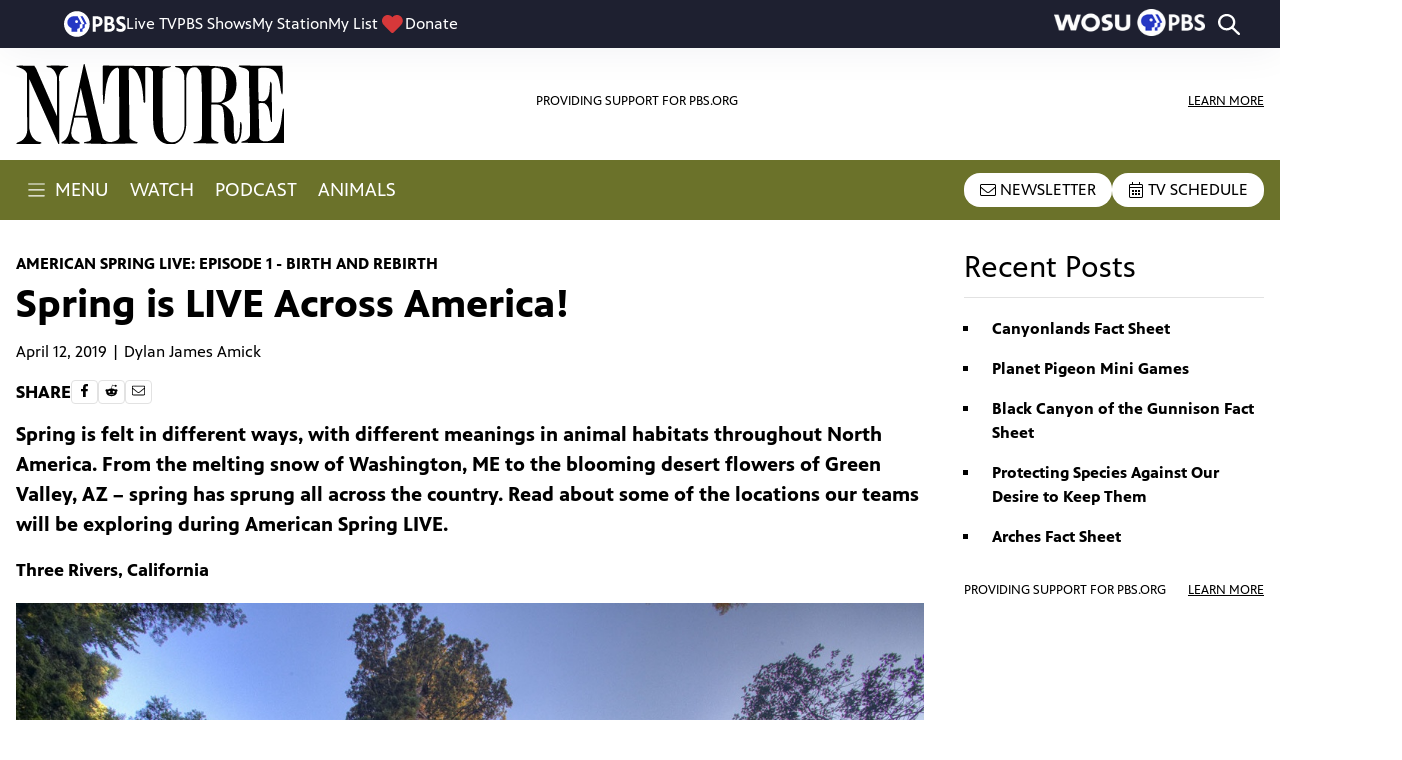

--- FILE ---
content_type: text/html; charset=UTF-8
request_url: https://www.pbs.org/wnet/nature/blog/american-spring-live-across-america/
body_size: 20791
content:
<!DOCTYPE html>
<html lang="en-US">
<head>
<meta charset="UTF-8">
<meta name="viewport" content="width=device-width, initial-scale=1">
<title>Spring is LIVE Across America! | Blog | Nature | PBS</title>
<meta property="fb:pages" content="217649245509">
<meta name='robots' content='index, follow, max-image-preview:large, max-snippet:-1, max-video-preview:-1' />
	<style>img:is([sizes="auto" i], [sizes^="auto," i]) { contain-intrinsic-size: 3000px 1500px }</style>
	
	<!-- This site is optimized with the Yoast SEO plugin v26.4 - https://yoast.com/wordpress/plugins/seo/ -->
	<meta name="description" content="Spring is felt in different ways, with different meanings in animal habitats throughout North America. From the melting snow of Washington, ME to the blooming desert flowers of Green Valley, AZ – spring has sprung all across the country. Read about some of the locations our teams will be exploring during American Spring LIVE." />
	<link rel="canonical" href="https://www.pbs.org/wnet/nature/blog/american-spring-live-across-america/" />
	<meta property="og:locale" content="en_US" />
	<meta property="og:type" content="article" />
	<meta property="og:title" content="Spring is LIVE Across America! | Blog | Nature | PBS" />
	<meta property="og:description" content="Spring is felt in different ways, with different meanings in animal habitats throughout North America. From the melting snow of Washington, ME to the blooming desert flowers of Green Valley, AZ – spring has sprung all across the country. Read about some of the locations our teams will be exploring during American Spring LIVE." />
	<meta property="og:url" content="https://www.pbs.org/wnet/nature/blog/american-spring-live-across-america/" />
	<meta property="og:site_name" content="Nature" />
	<meta property="article:publisher" content="http://www.facebook.com/pbsnature" />
	<meta property="article:author" content="Dylan James Amick" />
	<meta property="article:modified_time" content="2019-04-25T16:24:38+00:00" />
	<meta property="og:image" content="https://www.pbs.org/wnet/nature/files/2019/04/2016_Florida_Everglades_01.jpg" />
	<meta property="og:image:width" content="697" />
	<meta property="og:image:height" content="523" />
	<meta property="og:image:type" content="image/jpeg" />
	<meta name="twitter:card" content="summary_large_image" />
	<meta name="twitter:site" content="@PBSNature" />
	<meta name="twitter:label1" content="Est. reading time" />
	<meta name="twitter:data1" content="3 minutes" />
	<meta name="twitter:label2" content="Written by" />
	<meta name="twitter:data2" content="Dylan James Amick" />
	<script type="application/ld+json" class="yoast-schema-graph">{"@context":"https://schema.org","@graph":[{"@type":"WebPage","@id":"https://www.pbs.org/wnet/nature/blog/american-spring-live-across-america/","url":"https://www.pbs.org/wnet/nature/blog/american-spring-live-across-america/","name":"Spring is LIVE Across America! | Blog | Nature | PBS","isPartOf":{"@id":"https://www.pbs.org/wnet/nature/#website"},"primaryImageOfPage":{"@id":"https://www.pbs.org/wnet/nature/blog/american-spring-live-across-america/#primaryimage"},"image":{"@id":"https://www.pbs.org/wnet/nature/blog/american-spring-live-across-america/#primaryimage"},"thumbnailUrl":"https://www.pbs.org/wnet/nature/files/2019/04/2016_Florida_Everglades_01.jpg","datePublished":"2019-04-12T11:00:57+00:00","dateModified":"2019-04-25T16:24:38+00:00","description":"Spring is felt in different ways, with different meanings in animal habitats throughout North America. From the melting snow of Washington, ME to the blooming desert flowers of Green Valley, AZ – spring has sprung all across the country. Read about some of the locations our teams will be exploring during American Spring LIVE.","breadcrumb":{"@id":"https://www.pbs.org/wnet/nature/blog/american-spring-live-across-america/#breadcrumb"},"inLanguage":"en-US","potentialAction":[{"@type":"ReadAction","target":["https://www.pbs.org/wnet/nature/blog/american-spring-live-across-america/"]}]},{"@type":"ImageObject","inLanguage":"en-US","@id":"https://www.pbs.org/wnet/nature/blog/american-spring-live-across-america/#primaryimage","url":"https://www.pbs.org/wnet/nature/files/2019/04/2016_Florida_Everglades_01.jpg","contentUrl":"https://www.pbs.org/wnet/nature/files/2019/04/2016_Florida_Everglades_01.jpg","width":697,"height":523,"caption":"Everglades and Francis S. Taylor Wildlife Management Area west of Fort Lauderdale, Florida."},{"@type":"BreadcrumbList","@id":"https://www.pbs.org/wnet/nature/blog/american-spring-live-across-america/#breadcrumb","itemListElement":[{"@type":"ListItem","position":1,"name":"Home","item":"https://www.pbs.org/wnet/nature/"},{"@type":"ListItem","position":2,"name":"Blog","item":"https://www.pbs.org/wnet/nature/blog/"},{"@type":"ListItem","position":3,"name":"Spring is LIVE Across America!"}]},{"@type":"WebSite","@id":"https://www.pbs.org/wnet/nature/#website","url":"https://www.pbs.org/wnet/nature/","name":"Nature","description":"The premiere natural history program on television.","publisher":{"@id":"https://www.pbs.org/wnet/nature/#organization"},"potentialAction":[{"@type":"SearchAction","target":{"@type":"EntryPoint","urlTemplate":"https://www.pbs.org/wnet/nature/search-results/?q={search_term_string}"},"query-input":{"@type":"PropertyValueSpecification","valueRequired":true,"valueName":"search_term_string"}}],"inLanguage":"en-US"},{"@type":"Organization","@id":"https://www.pbs.org/wnet/nature/#organization","name":"NATURE | PBS","url":"https://www.pbs.org/wnet/nature/","logo":{"@type":"ImageObject","inLanguage":"en-US","@id":"https://www.pbs.org/wnet/nature/#/schema/logo/image/","url":"https://www.pbs.org/wnet/nature/files/2022/07/default-thumb.jpg","contentUrl":"https://www.pbs.org/wnet/nature/files/2022/07/default-thumb.jpg","width":768,"height":432,"caption":"NATURE | PBS"},"image":{"@id":"https://www.pbs.org/wnet/nature/#/schema/logo/image/"},"sameAs":["http://www.facebook.com/pbsnature","https://x.com/PBSNature"]}]}</script>
	<!-- / Yoast SEO plugin. -->


<link rel='dns-prefetch' href='//cdnjs.cloudflare.com' />
<link rel='dns-prefetch' href='//d2ok2u3bz752mp.cloudfront.net' />
<link rel='dns-prefetch' href='//www.google.com' />
<link rel='dns-prefetch' href='//www.googletagservices.com' />
<link rel='dns-prefetch' href='//www.google-analytics.com' />
<link rel='dns-prefetch' href='//www.googletagmanager.com' />
<link rel='dns-prefetch' href='//fonts.googleapis.com' />
<!-- Google Tag Manager [gtm-plugin] --><script data-script-justification='Google Tag Manager'>(function(w,d,s,l,i){w[l]=w[l]||[];w[l].push({'gtm.start':
    new Date().getTime(),event:'gtm.js'});var f=d.getElementsByTagName(s)[0],
j=d.createElement(s),dl=l!='dataLayer'?'&l='+l:'';j.async=true;j.src=
'https://www.googletagmanager.com/gtm.js?id='+i+dl;f.parentNode.insertBefore(j,f);
})(window,document,'script','GTMDataLayer','GTM-TWTDGH');</script><!-- End Google Tag Manager [gtm-plugin] -->
		<script>
			var wpURL = 'https://www.pbs.org/wnet/nature/'; 
			var themePath = 'https://www.pbs.org/wnet/nature/wp-content/themes/nature-2014/'; 
			var siteSlug = 'nature';
			var npSVG = 'https://www.pbs.org/wnet/nature/wp-content/plugins/wnet-national-platform-helpers/libs/images/svg-icons-sprite.svg?v=1.6';
		</script>
	<link rel="apple-touch-icon" href="https://www.pbs.org/wnet/nature/wp-content/themes/nature-2014/libs/images/ios/AppIcon72x72@2x.png" /><!-- <PageMap><DataObject type="wppost"><Attribute name="title">Spring is LIVE Across America!</Attribute><Attribute name="postType">blog</Attribute><Attribute name="thumbnail">https://www.pbs.org/wnet/nature/files/2019/04/2016_Florida_Everglades_01-697x432.jpg</Attribute><Attribute name="assetParent">American Spring LIVE: Episode 1 - Birth and Rebirth</Attribute></DataObject></PageMap> --><meta name="pubdate" content="20190412"><style id='classic-theme-styles-inline-css' type='text/css'>
/*! This file is auto-generated */
.wp-block-button__link{color:#fff;background-color:#32373c;border-radius:9999px;box-shadow:none;text-decoration:none;padding:calc(.667em + 2px) calc(1.333em + 2px);font-size:1.125em}.wp-block-file__button{background:#32373c;color:#fff;text-decoration:none}
</style>
<link rel='stylesheet' id='vppa-assent-css' href='https://www.pbs.org/wnet/nature/wp-content/plugins/gtm-admin/libs/css/WNET-vppa-assent.css?ver=3.2' type='text/css' media='all' />
<link rel='stylesheet' id='wnet-custom-blocks-css' href='https://www.pbs.org/wnet/nature/wp-content/plugins/wnet-custom-blocks/libs/css/wnet-custom-blocks.css?ver=11.06.25' type='text/css' media='all' />
<link rel='stylesheet' id='wnet-custom-blocks-legacy-css' href='https://www.pbs.org/wnet/nature/wp-content/plugins/wnet-custom-blocks/libs/css/wnet-custom-blocks-legacy.css?ver=11.06.25' type='text/css' media='all' />
<link rel='stylesheet' id='wnet-national-platform-theme-css' href='https://www.pbs.org/wnet/nature/wp-content/plugins/wnet-national-platform-helpers/libs/css/nature.css?ver=12.12.25' type='text/css' media='all' />
<link rel='stylesheet' id='wnet-national-platform-css' href='https://www.pbs.org/wnet/nature/wp-content/plugins/wnet-national-platform-helpers/libs/css/main.css?ver=12.12.25' type='text/css' media='all' />
<link rel='stylesheet' id='singular-css' href='https://www.pbs.org/wnet/nature/wp-content/plugins/wnet-national-platform-helpers/libs/css/singular.css?ver=12.12.25' type='text/css' media='all' />
<link rel='stylesheet' id='site-main-css' href='https://www.pbs.org/wnet/nature/wp-content/themes/nature-2014/libs/css/main.css?ver=12.11.25' type='text/css' media='all' />
<script type="text/javascript" src="https://www.pbs.org/wnet/nature/wp-includes/js/jquery/jquery.min.js?ver=3.7.1" id="jquery-core-js"></script>
<script type="text/javascript" src="https://www.google.com/recaptcha/api.js?render=6Lf39f8ZAAAAAL57pHzHVp8YNamn9QQyfpuYKneK&amp;ver=6.8.3" id="wnet_recaptcha_v3-js"></script>
<script type="text/javascript" src="https://www.googletagservices.com/tag/js/gpt.js?ver=1.0.0" id="google-gpt-js"></script>
<script type="text/javascript" id="np-ads-js-extra">
/* <![CDATA[ */
var wnet_np_ads = {"slot":"\/22540141786\/n6735.pbs\/science_general_Nature","setTargeting":"american-spring-live-episode-1-birth-and-rebirth"};
/* ]]> */
</script>
<script type="text/javascript" src="https://www.pbs.org/wnet/nature/wp-content/plugins/wnet-national-platform-helpers/libs/js/np-ads.js?ver=08.04.25" id="np-ads-js"></script>
<link rel="alternate" title="oEmbed (JSON)" type="application/json+oembed" href="https://www.pbs.org/wnet/nature/wp-json/oembed/1.0/embed?url=https%3A%2F%2Fwww.pbs.org%2Fwnet%2Fnature%2Fblog%2Famerican-spring-live-across-america%2F" />
<link rel="alternate" title="oEmbed (XML)" type="text/xml+oembed" href="https://www.pbs.org/wnet/nature/wp-json/oembed/1.0/embed?url=https%3A%2F%2Fwww.pbs.org%2Fwnet%2Fnature%2Fblog%2Famerican-spring-live-across-america%2F&#038;format=xml" />
<style></style></head>
    
<body class="wp-singular blog-template-default single single-blog postid-17498 single-format-standard wp-theme-nature-2014 nature no-cover nat-plat new-design theme-light">

<!-- Google Tag Manager (noscript) [gtm-plugin] --><noscript><iframe src='//www.googletagmanager.com/ns.html?id=GTM-TWTDGH' height='0' width='0' style='display:none;visibility:hidden'></iframe></noscript><!-- End Google Tag Manager (noscript) [gtm-plugin] -->
<div class="skipnav"><a href="#site">Skip to main content</a> <a href="#footer">Skip to footer site map</a></div>	
	
<div id="page" class="site">
	
<header id="mh" class=" new-mh cf" role="banner"><div class="mh-main"><div class="cw ti flex flex-top"><div class='masthead-ad cf'><div class='pbs-ad'><div id='ad-header'><script>googletag.cmd.push(function() { googletag.display('ad-header'); });</script></div></div></div><a href="#menu" class="np-menu-toggle head-toggle no-desktop" aria-label="open menu" data-action="open"><svg class="svg-ico "><use href="https://www.pbs.org/wnet/nature/wp-content/plugins/wnet-national-platform-helpers/libs/images/svg-icons-sprite.svg?v=1.76#svg-bars"></use></svg></a><div class="logo"><a href="https://www.pbs.org/wnet/nature/" rel="home"><img src="https://www.pbs.org/wnet/nature/wp-content/themes/nature-2014/libs/images/nature-logo.svg" alt="Nature" width="264" height="78" /></a></div></div></div><nav id='primary-navigation' class='np-nav' role='navigation'><div class='ti cw flex'><div class="np-nav-wrap"><ul id="menu-top-nav" class="nav-menu"><li class='menu-toggle-holder'><a href='#menu' class='np-menu-toggle menu-toggle' aria-label='open menu' data-action='open'><svg class="svg-ico "><use href="https://www.pbs.org/wnet/nature/wp-content/plugins/wnet-national-platform-helpers/libs/images/svg-icons-sprite.svg?v=1.76#svg-bars"></use></svg> MENU</a></li><li id="menu-item-33655" class="menu-item-has-children menu-item-33655 watch"><a href="https://www.pbs.org/wnet/nature/video/" class="top_nav">Watch</a>
<ul class="sub-menu">
	<li id="menu-item-34134" class="menu-item-34134 episodes"><a href="https://www.pbs.org/wnet/nature/video/#full_length" class="top_nav">Episodes</a></li>
	<li id="menu-item-34132" class="menu-item-34132 shorts"><a href="https://www.pbs.org/wnet/nature/shorts/" class="top_nav">Shorts</a></li>
	<li id="menu-item-34133" class="menu-item-34133 collections"><a href="https://www.pbs.org/wnet/nature/collections/" class="top_nav">Collections</a></li>
</ul>
</li>
<li id="menu-item-33232" class="menu-item-33232 podcast"><a href="https://www.pbs.org/wnet/nature/podcast/" class="top_nav">Podcast</a></li>
<li id="menu-item-9931" class="menu-item-has-children menu-item-9931 animals"><a href="https://www.pbs.org/wnet/nature/tree-life/" class="top_nav">Animals</a>
<ul class="sub-menu">
	<li id="menu-item-9953" class="menu-item-9953 mammals"><a href="https://www.pbs.org/wnet/nature/group/mammals/" class="top_nav">Mammals</a></li>
	<li id="menu-item-9951" class="menu-item-9951 birds"><a href="https://www.pbs.org/wnet/nature/group/birds/" class="top_nav">Birds</a></li>
	<li id="menu-item-9950" class="menu-item-9950 amphibians-reptiles"><a href="https://www.pbs.org/wnet/nature/group/amphibians-reptiles/" class="top_nav">Amphibians &amp; Reptiles</a></li>
	<li id="menu-item-9952" class="menu-item-9952 fish"><a href="https://www.pbs.org/wnet/nature/group/fish/" class="top_nav">Fish</a></li>
	<li id="menu-item-9954" class="menu-item-9954 other-species"><a href="https://www.pbs.org/wnet/nature/group/other-species/" class="top_nav">Other Species</a></li>
</ul>
</li>
</ul></div><div class='nav-buttons'><a href='https://www.pbs.org/wnet/nature/newsletter/'  class='top_nav newsletter'><svg class="svg-ico "><use href="https://www.pbs.org/wnet/nature/wp-content/plugins/wnet-national-platform-helpers/libs/images/svg-icons-sprite.svg?v=1.76#svg-envelope"></use></svg> <span class='svg-txt'>NEWSLETTER</span></a><a href='https://www.pbs.org/wnet/nature/schedule/' class='top_nav tv_schedule'><svg class="svg-ico "><use href="https://www.pbs.org/wnet/nature/wp-content/plugins/wnet-national-platform-helpers/libs/images/svg-icons-sprite.svg?v=1.76#svg-calendar"></use></svg> <span class='svg-txt'>TV SCHEDULE</span></a></div></div></nav></header>
<div id="site" class="cf"><div class="np-blog np-single theme-light cf">
<div class="cw ti cf">

		
	<main class="cf">

		<article role="article" class="content-article cf">
			
			<header class='entry-header cf'><div class='parent'><a href='https://www.pbs.org/wnet/nature/american-spring-live-about/17104/'>American Spring LIVE: Episode 1 - Birth and Rebirth</a></div><h1 class='headline-font'>Spring is LIVE Across America!</h1><div class='entry-meta'><span class='entry-date'><time class='entry-date' datetime='2019-04-12T07:00:57-04:00'>April 12, 2019</time></span> | <span class='byline'><a href="https://www.pbs.org/wnet/nature/author/dylanamick/" title="Posts by Dylan James Amick" class="author url fn" rel="author">Dylan James Amick</a></span></div></header><div class="np-sharing new"><span class="label">SHARE</span><a class="wnet-sharing facebook" href="https://facebook.com/sharer/sharer.php?u=https://www.pbs.org/wnet/nature/blog/american-spring-live-across-america/" rel="noopener" data-ga-service="facebook" data-ga-permalink="/blog/american-spring-live-across-america/" aria-label="Share via facebook" target="_blank"><svg class="svg-ico "><use href="https://www.pbs.org/wnet/nature/wp-content/plugins/wnet-national-platform-helpers/libs/images/svg-icons-sprite.svg?v=1.76#svg-facebook"></use></svg></a><a class="wnet-sharing reddit" href="https://www.reddit.com/submit?url=https://www.pbs.org/wnet/nature/blog/american-spring-live-across-america/&title=Spring+is+LIVE+Across+America%21" rel="noopener" data-ga-service="reddit" data-ga-permalink="/blog/american-spring-live-across-america/" aria-label="Share via reddit" target="_blank"><svg class="svg-ico "><use href="https://www.pbs.org/wnet/nature/wp-content/plugins/wnet-national-platform-helpers/libs/images/svg-icons-sprite.svg?v=1.76#svg-reddit"></use></svg></a><a class="wnet-sharing email" href="mailto:?subject=Spring%20is%20LIVE%20Across%20America%21&amp;body=https://www.pbs.org/wnet/nature/blog/american-spring-live-across-america/" rel="noopener" data-ga-service="email" data-ga-permalink="/blog/american-spring-live-across-america/" aria-label="Share via email" target="_blank"><svg class="svg-ico "><use href="https://www.pbs.org/wnet/nature/wp-content/plugins/wnet-national-platform-helpers/libs/images/svg-icons-sprite.svg?v=1.76#svg-envelope"></use></svg></a></div>  

		<div class="entry-content np-content cf"><h4>Spring is felt in different ways, with different meanings in animal habitats throughout North America. From the melting snow of Washington, ME to the blooming desert flowers of Green Valley, AZ – spring has sprung all across the country. Read about some of the locations our teams will be exploring during American Spring LIVE.</h4>
<p><strong>Three Rivers, California</strong></p>
<div id="attachment_17500" style="width: 1210px" class="wp-caption aligncenter"><img fetchpriority="high" decoding="async" aria-describedby="caption-attachment-17500" class="wp-image-17500 size-full" src="https://www.pbs.org/wnet/nature/files/2019/04/Case_mountain_sequoias.jpg" alt="" width="1200" height="799" srcset="https://www.pbs.org/wnet/nature/files/2019/04/Case_mountain_sequoias.jpg 1200w, https://www.pbs.org/wnet/nature/files/2019/04/Case_mountain_sequoias-610x406.jpg 610w, https://www.pbs.org/wnet/nature/files/2019/04/Case_mountain_sequoias-768x511.jpg 768w" sizes="(max-width: 1200px) 100vw, 1200px" /><p id="caption-attachment-17500" class="wp-caption-text">Sequoia trees in Sequoia National Park. Photo by Bob Wick.</p></div>
<p>Nestled in the foothills of Sierra Nevada at the edge of the San Joaquin Valley, this town is near the entrance to Sequoia and Kings Canyon National Parks. Three Rivers will also serve as the base of operations for our hosts, and will be the first location shared from the American Spring LIVE broadcast.</p>
<p><strong>Custer State Park, South Dakota</strong></p>
<div id="attachment_17499" style="width: 810px" class="wp-caption aligncenter"><img decoding="async" aria-describedby="caption-attachment-17499" class="wp-image-17499 size-full" src="https://www.pbs.org/wnet/nature/files/2019/04/Custer-state-park-1344380.jpg" alt="" width="800" height="532" srcset="https://www.pbs.org/wnet/nature/files/2019/04/Custer-state-park-1344380.jpg 800w, https://www.pbs.org/wnet/nature/files/2019/04/Custer-state-park-1344380-610x406.jpg 610w, https://www.pbs.org/wnet/nature/files/2019/04/Custer-state-park-1344380-768x511.jpg 768w" sizes="(max-width: 800px) 100vw, 800px" /><p id="caption-attachment-17499" class="wp-caption-text">Custer State Park.</p></div>
<p>Located in the Black Hills mountain range of the Great Plains, Custer State Park was established in 1912 as 16 sections, but challenges to the land merged them into one block. The park grew rapidly in 1920 thanks to the Civilian Conservation Corps program, and now occupies 71,000 acres of protected land. President Calvin Coolidge made it his “summer White House” during his time in office, and this spring PBS stops by show what the changing seasons mean for its abundant bison population.</p>
<p><strong>Mad Island Marsh Preserve, Texas</strong></p>
<div id="attachment_17503" style="width: 1010px" class="wp-caption aligncenter"><img decoding="async" aria-describedby="caption-attachment-17503" class="wp-image-17503 size-large" src="https://www.pbs.org/wnet/nature/files/2019/04/Whooping_Cranes_in_marsh_in_Texas-1280x853.jpg" alt="" width="1000" height="666" srcset="https://www.pbs.org/wnet/nature/files/2019/04/Whooping_Cranes_in_marsh_in_Texas-1280x853.jpg 1280w, https://www.pbs.org/wnet/nature/files/2019/04/Whooping_Cranes_in_marsh_in_Texas-610x407.jpg 610w, https://www.pbs.org/wnet/nature/files/2019/04/Whooping_Cranes_in_marsh_in_Texas-768x512.jpg 768w, https://www.pbs.org/wnet/nature/files/2019/04/Whooping_Cranes_in_marsh_in_Texas.jpg 2271w" sizes="(max-width: 1000px) 100vw, 1000px" /><p id="caption-attachment-17503" class="wp-caption-text">Whooping Cranes in marsh in Texas. Photo by John Noll.</p></div>
<p>With 7,200 acres of fresh, intermediate, brackish and saline marshlands, the Mad Island Wildlife Management Area was created in 1987 to preserve coastal wetland habitats for wintering waterfowl. While this beautiful conservation project offers seasonal guided tours for any visitors, join us during the broadcast for a very special tour of the songbirds native to this region.</p>
<p><strong>The Florida Everglades</strong></p>
<div id="attachment_17501" style="width: 707px" class="wp-caption aligncenter"><img loading="lazy" decoding="async" aria-describedby="caption-attachment-17501" class="wp-image-17501 size-full" src="https://www.pbs.org/wnet/nature/files/2019/04/2016_Florida_Everglades_01.jpg" alt="" width="697" height="523" srcset="https://www.pbs.org/wnet/nature/files/2019/04/2016_Florida_Everglades_01.jpg 697w, https://www.pbs.org/wnet/nature/files/2019/04/2016_Florida_Everglades_01-610x458.jpg 610w" sizes="auto, (max-width: 697px) 100vw, 697px" /><p id="caption-attachment-17501" class="wp-caption-text">Everglades and Francis S. Taylor Wildlife Management Area west of Fort Lauderdale, Florida.</p></div>
<p>Another stop in amphibious habitats for the American Spring LIVE crew brings them to the southern tip of Florida’s peninsula in search of American alligators and the nesting birds that live with them. Rapid development in the area and concern from local conservationists led to the passing of the Comprehensive Everglades Restoration Plan. It aims to save the delicate ecosystem full of life across 1.5 million acres in one of the warmest spring environment in the country.</p>
<p><strong>Oakland, Maryland</strong></p>
<div id="attachment_17504" style="width: 1034px" class="wp-caption aligncenter"><img loading="lazy" decoding="async" aria-describedby="caption-attachment-17504" class="wp-image-17504 size-full" src="https://www.pbs.org/wnet/nature/files/2019/04/BearsDenFallsNewSalemMA.jpg" alt="" width="1024" height="768" srcset="https://www.pbs.org/wnet/nature/files/2019/04/BearsDenFallsNewSalemMA.jpg 1024w, https://www.pbs.org/wnet/nature/files/2019/04/BearsDenFallsNewSalemMA-610x458.jpg 610w, https://www.pbs.org/wnet/nature/files/2019/04/BearsDenFallsNewSalemMA-768x576.jpg 768w" sizes="auto, (max-width: 1024px) 100vw, 1024px" /><p id="caption-attachment-17504" class="wp-caption-text">A bear&#8217;s den near New Salem, MA.</p></div>
<p>In the American Northeast, spring is a welcomed change and celebration of harsh winter’s end.  Our team will follow Dr. Rae Wynn-Grant as she checks up on a family of bears leaving hibernation; tracking how far they have ventured from their den and what the primary food source for the cubs has become. We will learn about the health of the ecosystem and the bear families throughout it.</p>
<p><strong>Coastal Marin County, California</strong></p>
<div id="attachment_17502" style="width: 1010px" class="wp-caption aligncenter"><img loading="lazy" decoding="async" aria-describedby="caption-attachment-17502" class="wp-image-17502 size-large" src="https://www.pbs.org/wnet/nature/files/2019/04/Coastline_as_seen_from_Chimney_Rock_Point_Reyes_National_Seashore-1280x800.jpg" alt="" width="1000" height="625" srcset="https://www.pbs.org/wnet/nature/files/2019/04/Coastline_as_seen_from_Chimney_Rock_Point_Reyes_National_Seashore-1280x800.jpg 1280w, https://www.pbs.org/wnet/nature/files/2019/04/Coastline_as_seen_from_Chimney_Rock_Point_Reyes_National_Seashore-610x381.jpg 610w, https://www.pbs.org/wnet/nature/files/2019/04/Coastline_as_seen_from_Chimney_Rock_Point_Reyes_National_Seashore-768x480.jpg 768w, https://www.pbs.org/wnet/nature/files/2019/04/Coastline_as_seen_from_Chimney_Rock_Point_Reyes_National_Seashore.jpg 5411w" sizes="auto, (max-width: 1000px) 100vw, 1000px" /><p id="caption-attachment-17502" class="wp-caption-text">Coastal Marin County as seen from Chimney Rock. Photo by Frank Schulenburg.</p></div>
<p>Hailed as having the cleanest beaches in California in 2010, Coastal Marin County is also home to a variety of land, sea, and sky dwelling animals. The team stops by on our last day to explore the habits of bobcats who call this region home.</p>
<p>Spring is rebirth in nature happening across the country and American Spring LIVE wants to give you exclusive insights into what that looks like for all kinds of ecosystems. Other areas our team will be studying include: <a href="https://www.visitsequoia.com/" target="_blank" rel="noopener">Sequoia National Park</a>, <a href="http://visitmountlemmon.com/" target="_blank" rel="noopener">Mt. Lemmon, AZ</a>, <a href="http://www.batcon.org/our-work/regions/usa-canada/protect-mega-populations/bracken-cave" target="_blank" rel="noopener">Bracken Cave Preserve</a>, <a href="https://www.cibolo.org/" target="_blank" rel="noopener">Cibolo Nature Center</a>, <a href="https://www.balboapark.org/" target="_blank" rel="noopener">Balboa Park</a>, Locustville, VA, Brownsville, TX, <a href="https://www.nps.gov/voya/index.htm" target="_blank" rel="noopener">Voyageurs National Park</a>, Gainesville, FL, and San Francisco, CA.</p>
<p>So much of the work on NATURE, and specifically on our American Spring LIVE broadcast is made possible by our partnerships with national parks and conservatories. These national resources are monumentally important in providing access to environmental education and the experiences of American Wildlife.</p>
</div>
	
		<div class="nl-shortcode np-nl-form cf"><div class='title'>Subscribe to our Newsletter</div><form class='sfmc_api_signup_form form-sfmc' id='inline_shortcode' action='' method=GET><label class='email_label' for='emailAdd129'>Email Address</label><input type=email name=email_address placeholder='Enter Email Address' id='emailAdd129' required><label class='zipcode_label' for='ZipCode129'>Zip Code</label><input type=number name=ZipCode placeholder='Enter Zip Code' id='zipcode129' required><input name='opt_ins[WNET_INPROD_Welcome]' type=hidden value=true><input name='opt_ins[Nature_Contact]' type=hidden value=true><input type=submit value='Subscribe' style=''><span style='display: none;' class='thankyou_text'>Thank you for subscribing!</span><span style='display: none;' class='recaptcha_site_key'>6Lf39f8ZAAAAAL57pHzHVp8YNamn9QQyfpuYKneK</span><span style='display: none;' class='form_target'>https://www.pbs.org/wnet/nature/ajax-wnet_sfmc_api/</span></form></div><div class='auth-bio cf' data-author-type='co-authors'><ul><li class='author cf'><section class='thumb-0 np-dek'><div class='name'><a href='https://www.pbs.org/wnet/nature/author/dylanamick/'>Dylan James Amick</a></div><p>Dylan James Amick is a writer and storyteller hailing from southwest Virginia, but based in NYC. As a playwright and theatre maker his work has been seen in New York, California, Washington D.C., and on iTunes. He is the co-creator and producer of the upcoming web series En Route, available online this summer.</p>
</section></li><!-- .author --></ul></div><!-- .auth-bio -->
		</article><!-- #post-## -->

		<aside id="sidebar" role="complementary">
<div class="side-widget recent-posts most-recent no-content nocontent"><h2 class="np-header">Recent Posts</h2><ul><li><a href='https://www.pbs.org/wnet/nature/blog/canyonlands-fact-sheet/' class='headline-font'>Canyonlands Fact Sheet</a></li><li><a href='https://www.pbs.org/wnet/nature/blog/planet-pigeon-mini-games/' class='headline-font'>Planet Pigeon Mini Games</a></li><li><a href='https://www.pbs.org/wnet/nature/blog/black-canyon-of-the-gunnison-fact-sheet/' class='headline-font'>Black Canyon of the Gunnison Fact Sheet</a></li><li><a href='https://www.pbs.org/wnet/nature/blog/protecting-species/' class='headline-font'>Protecting Species Against Our Desire to Keep Them</a></li><li><a href='https://www.pbs.org/wnet/nature/blog/arches-fact-sheet/' class='headline-font'>Arches Fact Sheet</a></li></ul></div><div class='side-widget side-ad cf'><div class='pbs-ad'><div id='ad-square'><script>googletag.cmd.push(function() { googletag.display('ad-square'); });</script></div></div></div><div class='side-widget no-touch-device cf'><iframe src='https://www.facebook.com/plugins/likebox.php?href=https%3A%2F%2Fwww.facebook.com%2F%23%21%2FPBSNature&amp;width=300&amp;colorscheme=light&amp;show_faces=true&amp;stream=false&amp;header=true&amp;height=220' scrolling='no' frameborder='0' style='border:none;overflow:hidden;width:300px;height:130px'></iframe></div></aside>		
	</main><!-- #primary -->
	
	
	
	<div class="more-content no-content nocontent cf">
	<div class='film-features nocontent no-content cf'><h2 class='np-header'>Features</h2><div class='feature-grid flex-grid grid-three'><a href="https://www.pbs.org/wnet/nature/american-spring-live-citizen-science-story-bird-cams-lab/17860/" target="" data-pid="17860" class=" v-card c-v-g-i"><figure><picture>
    		<source type="image/avif" srcset="https://image.pbs.org/video-assets/dAAN23L-asset-mezzanine-16x9-22aUm4R.png?format=avif&crop=512x288" media="(min-width: 769px)">
    		<source type="image/avif" srcset="https://image.pbs.org/video-assets/dAAN23L-asset-mezzanine-16x9-22aUm4R.png?format=avif&crop=316x177" media="(max-width: 400px)">
		    <source type="image/webp" srcset="https://image.pbs.org/video-assets/dAAN23L-asset-mezzanine-16x9-22aUm4R.png?format=webp&crop=512x288" media="(min-width: 769px)">
    		<source type="image/webp" srcset="https://image.pbs.org/video-assets/dAAN23L-asset-mezzanine-16x9-22aUm4R.png?format=webp&crop=316x177" media="(max-width: 400px)">
		<img src="https://www.pbs.org/wnet/nature/files/2019/05/CS_BirdCams_thumb_MM-512x288.png" alt="American Spring LIVE: Episode 1 - Birth and Rebirth -- Citizen Science Story: Bird Cams Lab" width="398" height="224" loading="lazy"></picture><span class="duration"><svg class="svg-ico "><use href="https://www.pbs.org/wnet/nature/wp-content/plugins/wnet-national-platform-helpers/libs/images/svg-icons-sprite.svg?v=1.76#svg-play-light"></use></svg> <span class="svg-txt">CLIP: 1:46</span></span></figure><div class="title headline-font">Citizen Science Story: Bird Cams Lab</div><div class="dek">See how Bird Cams Lab helps one man connect with nature.</div></a><a href="https://www.pbs.org/wnet/nature/american-spring-live-pre-show-special/17839/" target="" data-pid="17839" class=" v-card c-v-g-i"><figure><picture><img src="https://www.pbs.org/wnet/nature/files/2019/05/PBS-Nature-Live_0598-512x288.jpg" alt="American Spring LIVE - Behind the Scenes" width="398" height="224" loading="lazy"></picture></figure><div class="title headline-font">Pre-show Special</div><div class="dek">Join our NATURE digital team for a look behind the scenes at the making of...</div></a><a href="https://www.pbs.org/wnet/nature/american-spring-live-viewer-spring-flower-photos/17806/" target="" data-pid="17806" class=" v-card c-v-g-i"><figure><picture><img src="https://www.pbs.org/wnet/nature/files/2019/05/59391872_10216809552423272_5684896357404377088_n-512x288.jpg" alt="Spring Flowers" width="398" height="224" loading="lazy"></picture></figure><div class="title headline-font">Viewer Spring Flower Photos</div><div class="dek">See how spring is blooming across the country!</div></a><a href="https://www.pbs.org/wnet/nature/american-spring-live-behind-the-scenes-photo-gallery/17754/" target="" data-pid="17754" class=" v-card c-v-g-i"><figure><picture><img src="https://www.pbs.org/wnet/nature/files/2019/05/PBS-Nature-Live_0267-512x288.jpg" alt="American Spring LIVE - Behind the Scenes" width="398" height="224" loading="lazy"></picture></figure><div class="title headline-font">Behind the Scenes Photo Gallery</div><div class="dek">Here's a behind the scenes photo gallery of the filming of American Spring LIVE!</div></a><a href="https://www.pbs.org/wnet/nature/american-spring-live-watch-a-lamb-being-born/17727/" target="" data-pid="17727" class=" v-card c-v-g-i"><figure><picture>
    		<source type="image/avif" srcset="https://image.pbs.org/video-assets/mrzkM8i-asset-mezzanine-16x9-GBNlmjE.jpg?format=avif&crop=512x288" media="(min-width: 769px)">
    		<source type="image/avif" srcset="https://image.pbs.org/video-assets/mrzkM8i-asset-mezzanine-16x9-GBNlmjE.jpg?format=avif&crop=316x177" media="(max-width: 400px)">
		    <source type="image/webp" srcset="https://image.pbs.org/video-assets/mrzkM8i-asset-mezzanine-16x9-GBNlmjE.jpg?format=webp&crop=512x288" media="(min-width: 769px)">
    		<source type="image/webp" srcset="https://image.pbs.org/video-assets/mrzkM8i-asset-mezzanine-16x9-GBNlmjE.jpg?format=webp&crop=316x177" media="(max-width: 400px)">
		<img src="https://www.pbs.org/wnet/nature/files/2019/04/Lamb-Birth-512x288.jpg" alt="Lamb Birth" width="398" height="224" loading="lazy"></picture><span class="duration"><svg class="svg-ico "><use href="https://www.pbs.org/wnet/nature/wp-content/plugins/wnet-national-platform-helpers/libs/images/svg-icons-sprite.svg?v=1.76#svg-play-light"></use></svg> <span class="svg-txt">CLIP: 2:54</span></span></figure><div class="title headline-font">Watch a Lamb Being Born</div><div class="dek">Watch a lamb being born into the world on Nanne Kennedy's wool farm.</div></a><a href="https://www.pbs.org/wnet/nature/american-spring-live-bear-cub-check-up/17547/" target="" data-pid="17547" class=" v-card c-v-g-i"><figure><picture>
    		<source type="image/avif" srcset="https://image.pbs.org/video-assets/ot3DnoR-asset-mezzanine-16x9-NriURAR.jpg?format=avif&crop=512x288" media="(min-width: 769px)">
    		<source type="image/avif" srcset="https://image.pbs.org/video-assets/ot3DnoR-asset-mezzanine-16x9-NriURAR.jpg?format=avif&crop=316x177" media="(max-width: 400px)">
		    <source type="image/webp" srcset="https://image.pbs.org/video-assets/ot3DnoR-asset-mezzanine-16x9-NriURAR.jpg?format=webp&crop=512x288" media="(min-width: 769px)">
    		<source type="image/webp" srcset="https://image.pbs.org/video-assets/ot3DnoR-asset-mezzanine-16x9-NriURAR.jpg?format=webp&crop=316x177" media="(max-width: 400px)">
		<img src="https://www.pbs.org/wnet/nature/files/2019/04/NAT-Thumb-BearCubsMM-512x288.jpg" alt="Bear Cubs" width="398" height="224" loading="lazy"></picture><span class="duration"><svg class="svg-ico "><use href="https://www.pbs.org/wnet/nature/wp-content/plugins/wnet-national-platform-helpers/libs/images/svg-icons-sprite.svg?v=1.76#svg-play-light"></use></svg> <span class="svg-txt">CLIP: 1:26</span></span></figure><div class="title headline-font">Bear Cub Check Up</div><div class="dek">Meet a few of the newest bear cubs in Savage River State Forest.</div></a><a href="https://www.pbs.org/wnet/nature/blog/thats-not-a-bee-unusual-pollinator-species/" target="" data-pid="17629" class=" v-card c-v-g-i"><figure><picture><img src="https://www.pbs.org/wnet/nature/files/2019/04/Hummingbird_moth_4761178662-copy-512x288.jpg" alt="" width="398" height="224" loading="lazy"></picture></figure><div class="title headline-font">That’s Not A Bee! Unusual Pollinator Species</div><div class="dek">Plant pollination is serious work. Here are some of the other supporting species that make...</div></a><a href="https://www.pbs.org/wnet/nature/blog/how-to-garden-for-butterfly-life-cycles/" target="" data-pid="17627" class=" v-card c-v-g-i"><figure><picture><img src="https://www.pbs.org/wnet/nature/files/2019/04/Yellow-Butterfly-512x288.jpg" alt="Yellow Butterfly" width="398" height="224" loading="lazy"></picture></figure><div class="title headline-font">How to Garden for Butterfly Life Cycles</div><div class="dek">Want to encourage more butterflies in your backyard or garden?</div></a><a href="https://www.pbs.org/wnet/nature/american-spring-live-contributors-showcasing-the-science-of-spring/17610/" target="" data-pid="17610" class=" v-card c-v-g-i"><figure><picture><img src="https://www.pbs.org/wnet/nature/files/2019/04/Silence-of-the-Bees-3-2-512x288.jpg" alt="" width="398" height="224" loading="lazy"></picture></figure><div class="title headline-font">Contributors Showcasing the Science of Spring</div><div class="dek">It takes a village to produce a live nature broadcast! Meet the many contributors who...</div></a><a href="https://www.pbs.org/wnet/nature/blog/americas-best-idea-at-work-45-years-of-wolf-science-and-conservation-in-voyageurs-national-park-mn/" target="" data-pid="17519" class=" v-card c-v-g-i"><figure><picture><img src="https://www.pbs.org/wnet/nature/files/2019/04/Wolf-at-rest-512x288.jpg" alt="Wolf at Rest" width="398" height="224" loading="lazy"></picture></figure><div class="title headline-font">America’s Best Idea at Work: 45 Years of Wolf Science and Conservation in Voyageurs National...</div><div class="dek">Dr. Steve K. Windels explains how National Parks are making critical conservation research possible.</div></a><a href="https://www.pbs.org/wnet/nature/blog/rainy-springs-bring-disaster-for-nesting-tree-swallows/" target="" data-pid="17461" class=" v-card c-v-g-i"><figure><picture><img src="https://www.pbs.org/wnet/nature/files/2019/05/TreSwa2818-512x288.jpg" alt="" width="398" height="224" loading="lazy"></picture></figure><div class="title headline-font">Rainy Springs Bring Disaster for Nesting Tree Swallows</div><div class="dek">Disruptions to weather patterns threaten food supplies for wildlife too.</div></a><a href="https://www.pbs.org/wnet/nature/american-spring-live-watch-a-baby-lamb-take-its-first-steps/17542/" target="" data-pid="17542" class=" v-card c-v-g-i"><figure><picture>
    		<source type="image/avif" srcset="https://image.pbs.org/video-assets/OeB4jR0-asset-mezzanine-16x9-GRKvi7g.jpg?format=avif&crop=512x288" media="(min-width: 769px)">
    		<source type="image/avif" srcset="https://image.pbs.org/video-assets/OeB4jR0-asset-mezzanine-16x9-GRKvi7g.jpg?format=avif&crop=316x177" media="(max-width: 400px)">
		    <source type="image/webp" srcset="https://image.pbs.org/video-assets/OeB4jR0-asset-mezzanine-16x9-GRKvi7g.jpg?format=webp&crop=512x288" media="(min-width: 769px)">
    		<source type="image/webp" srcset="https://image.pbs.org/video-assets/OeB4jR0-asset-mezzanine-16x9-GRKvi7g.jpg?format=webp&crop=316x177" media="(max-width: 400px)">
		<img src="https://www.pbs.org/wnet/nature/files/2019/04/NAT-Thumb-BabyLambMM-512x288.jpg" alt="Baby Lamb" width="398" height="224" loading="lazy"></picture><span class="duration"><svg class="svg-ico "><use href="https://www.pbs.org/wnet/nature/wp-content/plugins/wnet-national-platform-helpers/libs/images/svg-icons-sprite.svg?v=1.76#svg-play-light"></use></svg> <span class="svg-txt">CLIP: 0:51</span></span></figure><div class="title headline-font">Watch a Baby Lamb Take Its First Steps</div><div class="dek">Here's an exclusive look at what to expect in our epic three-night broadcast.</div></a><a href="https://www.pbs.org/wnet/nature/blog/living-with-the-enemy-how-some-birds-keep-their-young-safe/" target="" data-pid="17436" class=" v-card c-v-g-i"><figure><picture><img src="https://www.pbs.org/wnet/nature/files/2019/04/Gatorhead-512x288.jpg" alt="" width="398" height="224" loading="lazy"></picture></figure><div class="title headline-font">Living With The Enemy &#8211; How Some Birds Keep their Young Safe</div><div class="dek">The unique way some birds keep their young safe</div></a><a href="https://www.pbs.org/wnet/nature/blog/american-spring-live-behind-the-scenes/" target="" data-pid="17529" class=" v-card c-v-g-i"><figure><picture><img src="https://www.pbs.org/wnet/nature/files/2019/04/Photo-Apr-10-6-55-49-PM-512x288.jpg" alt="" width="398" height="224" loading="lazy"></picture></figure><div class="title headline-font">American Spring LIVE – Behind the Scenes</div><div class="dek">Take glimpse behind the camera at all the hard work going into our three-night live...</div></a><a href="https://www.pbs.org/wnet/nature/american-spring-live-station-partners/17572/" target="" data-pid="17572" class=" v-card c-v-g-i"><figure><picture><img src="https://www.pbs.org/wnet/nature/files/2019/04/ASL-PARTNER-HEADER-512x288.jpg" alt="American Spring LIVE - Partners" width="398" height="224" loading="lazy"></picture></figure><div class="title headline-font">Station Partners</div><div class="dek">See how spring is shaping up across the country!</div></a><a href="https://www.pbs.org/wnet/nature/blog/shadow-season/" target="" data-pid="17457" class=" v-card c-v-g-i"><figure><picture><img src="https://www.pbs.org/wnet/nature/files/2019/04/Shadow-featured-512x288.jpg" alt="Shadows" width="398" height="224" loading="lazy"></picture></figure><div class="title headline-font">Shadow Season</div><div class="dek">As the seasons change so do our shadows. Track yours at home and watch the...</div></a><a href="https://www.pbs.org/wnet/nature/american-spring-live-facebook-live-with-peter-marra/17462/" target="" data-pid="17462" class=" v-card c-v-g-i"><figure><picture><img src="https://www.pbs.org/wnet/nature/files/2019/04/Pete-Marra-512x288.png" alt="Pete Marra on Migrating Birds" width="398" height="224" loading="lazy"></picture></figure><div class="title headline-font">Facebook Live with Peter Marra</div><div class="dek">Watch to learn more about the process of tracking migrating birds as they make their...</div></a><a href="https://www.pbs.org/wnet/nature/blog/milkweeds-and-monarchs-101/" target="" data-pid="17384" class=" v-card c-v-g-i"><figure><picture><img src="https://www.pbs.org/wnet/nature/files/2019/03/Asclepias_syriaca-512x288.jpg" alt="Common Milkweed (Asclepias syriaca)" width="398" height="224" loading="lazy"></picture></figure><div class="title headline-font">Milkweeds and Monarchs 101</div><div class="dek">Want to attract more monarch butterflies to your garden? Boost their numbers with these milkweed...</div></a><a href="https://www.pbs.org/wnet/nature/american-spring-live-sequoia-fun-facts/17464/" target="" data-pid="17464" class=" v-card c-v-g-i"><figure><picture>
    		<source type="image/avif" srcset="https://image.pbs.org/video-assets/xdT5nPR-asset-mezzanine-16x9-jTALJbj.jpg?format=avif&crop=512x288" media="(min-width: 769px)">
    		<source type="image/avif" srcset="https://image.pbs.org/video-assets/xdT5nPR-asset-mezzanine-16x9-jTALJbj.jpg?format=avif&crop=316x177" media="(max-width: 400px)">
		    <source type="image/webp" srcset="https://image.pbs.org/video-assets/xdT5nPR-asset-mezzanine-16x9-jTALJbj.jpg?format=webp&crop=512x288" media="(min-width: 769px)">
    		<source type="image/webp" srcset="https://image.pbs.org/video-assets/xdT5nPR-asset-mezzanine-16x9-jTALJbj.jpg?format=webp&crop=316x177" media="(max-width: 400px)">
		<img src="https://www.pbs.org/wnet/nature/files/2019/04/NAT-Thumb-Sequoia-FactsMM-512x288.jpg" alt="Giant Sequoia" width="398" height="224" loading="lazy"></picture><span class="duration"><svg class="svg-ico "><use href="https://www.pbs.org/wnet/nature/wp-content/plugins/wnet-national-platform-helpers/libs/images/svg-icons-sprite.svg?v=1.76#svg-play-light"></use></svg> <span class="svg-txt">CLIP: 1:00</span></span></figure><div class="title headline-font">Sequoia Fun Facts</div><div class="dek">Brush up your knowledge with a few fun facts about the world's oldest trees.</div></a><a href="https://www.pbs.org/wnet/nature/american-spring-live-episode-1-birth-and-rebirth-preview/17401/" target="" data-pid="17401" class=" v-card c-v-g-i"><figure><picture>
    		<source type="image/avif" srcset="https://image.pbs.org/video-assets/caF7Myn-asset-mezzanine-16x9-FwuqxP7.jpg?format=avif&crop=512x288" media="(min-width: 769px)">
    		<source type="image/avif" srcset="https://image.pbs.org/video-assets/caF7Myn-asset-mezzanine-16x9-FwuqxP7.jpg?format=avif&crop=316x177" media="(max-width: 400px)">
		    <source type="image/webp" srcset="https://image.pbs.org/video-assets/caF7Myn-asset-mezzanine-16x9-FwuqxP7.jpg?format=webp&crop=512x288" media="(min-width: 769px)">
    		<source type="image/webp" srcset="https://image.pbs.org/video-assets/caF7Myn-asset-mezzanine-16x9-FwuqxP7.jpg?format=webp&crop=316x177" media="(max-width: 400px)">
		<img src="https://www.pbs.org/wnet/nature/files/2019/03/NAT-Thumb-ASL-Ep1-PromoMM-512x288.jpg" alt="American Spring LIVE: Episode 1 - Birth and Rebirth -- Episode 1: Birth and Rebirth Preview" width="398" height="224" loading="lazy"></picture><span class="duration"><svg class="svg-ico "><use href="https://www.pbs.org/wnet/nature/wp-content/plugins/wnet-national-platform-helpers/libs/images/svg-icons-sprite.svg?v=1.76#svg-play-light"></use></svg> <span class="svg-txt">PREVIEW: 0:35</span></span></figure><div class="title headline-font">Episode 1: Birth and Rebirth Preview</div><div class="dek">Spring is a time of birth and rebirth for plants and animals across the country.</div></a><a href="https://www.pbs.org/wnet/nature/american-spring-live-facebook-live-with-dr-rae-wynn-grant/17417/" target="" data-pid="17417" class=" v-card c-v-g-i"><figure><picture><img src="https://www.pbs.org/wnet/nature/files/2019/04/Screen-Shot-2019-04-01-at-5.53.57-PM-512x288.png" alt="FB Live with Dr Rae Wynn Grant" width="398" height="224" loading="lazy"></picture></figure><div class="title headline-font">Facebook Live with Dr. Rae Wynn-Grant</div><div class="dek">Get a glimpse of the bear dens we'll be showcasing on American Spring LIVE!</div></a><a href="https://www.pbs.org/wnet/nature/blog/meet-phil-torres-field-biologist-american-spring-live/" target="" data-pid="17413" class=" v-card c-v-g-i"><figure><picture><img src="https://www.pbs.org/wnet/nature/files/2019/03/Phil-Torres-512x288.jpg" alt="" width="398" height="224" loading="lazy"></picture></figure><div class="title headline-font">Meet Phil Torres &#8211; Field Biologist, American Spring LIVE</div><div class="dek">Phil Torres is an American scientist, journalist, television host, photographer, and explorer.</div></a><a href="https://www.pbs.org/wnet/nature/american-spring-live-spring-facts/17383/" target="" data-pid="17383" class=" v-card c-v-g-i"><figure><picture>
    		<source type="image/avif" srcset="https://image.pbs.org/video-assets/QFCvl8W-asset-mezzanine-16x9-pviNkAQ.jpg?format=avif&crop=512x288" media="(min-width: 769px)">
    		<source type="image/avif" srcset="https://image.pbs.org/video-assets/QFCvl8W-asset-mezzanine-16x9-pviNkAQ.jpg?format=avif&crop=316x177" media="(max-width: 400px)">
		    <source type="image/webp" srcset="https://image.pbs.org/video-assets/QFCvl8W-asset-mezzanine-16x9-pviNkAQ.jpg?format=webp&crop=512x288" media="(min-width: 769px)">
    		<source type="image/webp" srcset="https://image.pbs.org/video-assets/QFCvl8W-asset-mezzanine-16x9-pviNkAQ.jpg?format=webp&crop=316x177" media="(max-width: 400px)">
		<img src="https://www.pbs.org/wnet/nature/files/2019/03/NAT-Thumb-SpringSavvyFactsMM-512x288.jpg" alt="Mustard Seed Flowers" width="398" height="224" loading="lazy"></picture><span class="duration"><svg class="svg-ico "><use href="https://www.pbs.org/wnet/nature/wp-content/plugins/wnet-national-platform-helpers/libs/images/svg-icons-sprite.svg?v=1.76#svg-play-light"></use></svg> <span class="svg-txt">CLIP: 1:11</span></span></figure><div class="title headline-font">6 Facts to Show Your Spring Savvy</div><div class="dek">Get spring savvy with these fun facts about the season!</div></a><a href="https://www.pbs.org/wnet/nature/blog/meet-thor-hanson-science-correspondent-american-spring-live/" target="" data-pid="17405" class=" v-card c-v-g-i"><figure><picture><img src="https://www.pbs.org/wnet/nature/files/2019/03/Thor-Hanson-2-512x288.jpg" alt="Thor Hanson" width="398" height="224" loading="lazy"></picture></figure><div class="title headline-font">Meet Thor Hanson &#8211; Science Correspondent, American Spring LIVE</div><div class="dek">Science Correspondent for American Spring LIVE</div></a><a href="https://www.pbs.org/wnet/nature/blog/spring-birdsong-playlist/" target="" data-pid="17372" class=" v-card c-v-g-i"><figure><picture><img src="https://www.pbs.org/wnet/nature/files/2019/03/Birdsong-512x288.jpg" alt="Spring Bird" width="398" height="224" loading="lazy"></picture></figure><div class="title headline-font">Spring Birdsong Playlist</div><div class="dek">Listen to our curated playlist featuring the songs and calls of blackbirds, robins, finches and...</div></a><a href="https://www.pbs.org/wnet/nature/american-spring-live-meet-nanne-kennedy-her-sheep/17388/" target="" data-pid="17388" class=" v-card c-v-g-i"><figure><picture>
    		<source type="image/avif" srcset="https://image.pbs.org/video-assets/RjywTaY-asset-mezzanine-16x9-hUI7bs9.jpg?format=avif&crop=512x288" media="(min-width: 769px)">
    		<source type="image/avif" srcset="https://image.pbs.org/video-assets/RjywTaY-asset-mezzanine-16x9-hUI7bs9.jpg?format=avif&crop=316x177" media="(max-width: 400px)">
		    <source type="image/webp" srcset="https://image.pbs.org/video-assets/RjywTaY-asset-mezzanine-16x9-hUI7bs9.jpg?format=webp&crop=512x288" media="(min-width: 769px)">
    		<source type="image/webp" srcset="https://image.pbs.org/video-assets/RjywTaY-asset-mezzanine-16x9-hUI7bs9.jpg?format=webp&crop=316x177" media="(max-width: 400px)">
		<img src="https://www.pbs.org/wnet/nature/files/2019/03/NAT-Thumb-Nanny-LambsMM-512x288.jpg" alt="Sheep from Meadowcroft Farm" width="398" height="224" loading="lazy"></picture><span class="duration"><svg class="svg-ico "><use href="https://www.pbs.org/wnet/nature/wp-content/plugins/wnet-national-platform-helpers/libs/images/svg-icons-sprite.svg?v=1.76#svg-play-light"></use></svg> <span class="svg-txt">CLIP: 1:08</span></span></figure><div class="title headline-font">Meet Nanne Kennedy & Her Sheep</div><div class="dek">Get a sneak peek at a few of the woolly stars of our upcoming live broadcast.</div></a><a href="https://www.pbs.org/wnet/nature/blog/for-scientists-tag-is-a-serious-game/" target="" data-pid="17332" class=" v-card c-v-g-i"><figure><picture><img src="https://www.pbs.org/wnet/nature/files/2019/03/Measuring_a_tranquilized_grizzly_prior_to_affixing_a_radio_collar_Northern_Divide_Grizzly_Bear_Project_4428173662-512x288.jpg" alt="Measuring and tagging a bear" width="398" height="224" loading="lazy"></picture></figure><div class="title headline-font">For Scientists, Tag is a Serious Game</div><div class="dek">Tags, collars, and other tracking methods are essential to wildlife research and conservation efforts.</div></a><a href="https://www.pbs.org/wnet/nature/spring-time-lapse/17358/" target="" data-pid="17358" class=" v-card c-v-g-i"><figure><picture>
    		<source type="image/avif" srcset="https://image.pbs.org/video-assets/puUmHGj-asset-mezzanine-16x9-2h51YPk.jpg?format=avif&crop=512x288" media="(min-width: 769px)">
    		<source type="image/avif" srcset="https://image.pbs.org/video-assets/puUmHGj-asset-mezzanine-16x9-2h51YPk.jpg?format=avif&crop=316x177" media="(max-width: 400px)">
		    <source type="image/webp" srcset="https://image.pbs.org/video-assets/puUmHGj-asset-mezzanine-16x9-2h51YPk.jpg?format=webp&crop=512x288" media="(min-width: 769px)">
    		<source type="image/webp" srcset="https://image.pbs.org/video-assets/puUmHGj-asset-mezzanine-16x9-2h51YPk.jpg?format=webp&crop=316x177" media="(max-width: 400px)">
		<img src="https://www.pbs.org/wnet/nature/files/2019/03/NAT-Thumb-ASL-Timelapse.psdMM_-512x288.jpg" alt="Time Lapse of Winter to Spring" width="398" height="224" loading="lazy"></picture><span class="duration"><svg class="svg-ico "><use href="https://www.pbs.org/wnet/nature/wp-content/plugins/wnet-national-platform-helpers/libs/images/svg-icons-sprite.svg?v=1.76#svg-play-light"></use></svg> <span class="svg-txt">CLIP: 1:00</span></span></figure><div class="title headline-font">Spring Time-lapse</div><div class="dek">Witness the change from winter to spring in 60 seconds.</div></a><a href="https://www.pbs.org/wnet/nature/american-spring-live-facebook-live-with-voyageurs-wolf-project/17363/" target="" data-pid="17363" class=" v-card c-v-g-i"><figure><picture><img src="https://www.pbs.org/wnet/nature/files/2019/03/Thomas-Gable-Facebook-Live-512x288.png" alt="" width="398" height="224" loading="lazy"></picture></figure><div class="title headline-font">Facebook Live with Voyageurs Wolf Project</div><div class="dek">See how cameras have been set to capture denning wolves for American Spring LIVE.</div></a><a href="https://www.pbs.org/wnet/nature/blog/how-to-give-monarch-butterflies-a-head-start-this-spring/" target="" data-pid="17328" class=" v-card c-v-g-i"><figure><picture><img src="https://www.pbs.org/wnet/nature/files/2019/03/kyle-glenn-397108-unsplash-512x288.jpg" alt="Monarch Butterfly" width="398" height="224" loading="lazy"></picture></figure><div class="title headline-font">How to Give Monarch Butterflies a Head-Start This Spring</div><div class="dek">Although plenty of butterfly gardeners understand the value of a good nectar plant, a surprising...</div></a><a href="https://www.pbs.org/wnet/nature/blog/citizens-start-your-science/" target="" data-pid="17322" class=" v-card c-v-g-i"><figure><picture><img src="https://www.pbs.org/wnet/nature/files/2019/03/CitSciDay_PressPhoto_0029-512x288.jpg" alt="Citizen Science - SciStarter" width="398" height="224" loading="lazy"></picture></figure><div class="title headline-font">Citizens, Start Your Science!</div><div class="dek">Citizen science programs mobilize people from all walks of life to contribute to scientific research.</div></a><a href="https://www.pbs.org/wnet/nature/american-spring-live-inside-look/17340/" target="" data-pid="17340" class=" v-card c-v-g-i"><figure><picture>
    		<source type="image/avif" srcset="https://image.pbs.org/video-assets/tFqEz4v-asset-mezzanine-16x9-1UDRxKG.jpg?format=avif&crop=512x288" media="(min-width: 769px)">
    		<source type="image/avif" srcset="https://image.pbs.org/video-assets/tFqEz4v-asset-mezzanine-16x9-1UDRxKG.jpg?format=avif&crop=316x177" media="(max-width: 400px)">
		    <source type="image/webp" srcset="https://image.pbs.org/video-assets/tFqEz4v-asset-mezzanine-16x9-1UDRxKG.jpg?format=webp&crop=512x288" media="(min-width: 769px)">
    		<source type="image/webp" srcset="https://image.pbs.org/video-assets/tFqEz4v-asset-mezzanine-16x9-1UDRxKG.jpg?format=webp&crop=316x177" media="(max-width: 400px)">
		<img src="https://www.pbs.org/wnet/nature/files/2019/03/NAT-Thumb-ASL-InsideLookMM-512x288.jpg" alt="Inside Look: American Spring LIVE" width="398" height="224" loading="lazy"></picture><span class="duration"><svg class="svg-ico "><use href="https://www.pbs.org/wnet/nature/wp-content/plugins/wnet-national-platform-helpers/libs/images/svg-icons-sprite.svg?v=1.76#svg-play-light"></use></svg> <span class="svg-txt">CLIP: 2:18</span></span></figure><div class="title headline-font">Inside Look: American Spring LIVE</div><div class="dek">Get an inside look at NATURE's upcoming live broadcast event.</div></a><a href="https://www.pbs.org/wnet/nature/blog/sounds-of-spring-our-american-spring-live-playlist/" target="" data-pid="17325" class=" v-card c-v-g-i"><figure><picture><img src="https://www.pbs.org/wnet/nature/files/2019/03/h2sg13-512x288.jpg" alt="Sounds of Spring Spotify Playlist" width="398" height="224" loading="lazy"></picture></figure><div class="title headline-font">Sounds of Spring &#8211; Our American Spring LIVE Playlist</div><div class="dek">Listen to our curated a playlist of songs that gives a nod to spring!</div></a><a href="https://www.pbs.org/wnet/nature/american-spring-live/17312/" target="" data-pid="17312" class=" v-card c-v-g-i"><figure><picture><img src="https://www.pbs.org/wnet/nature/files/2019/01/ASL-Trailer-MM-512x288.jpg" alt="" width="398" height="224" loading="lazy"></picture></figure><div class="title headline-font">American Spring LIVE Homepage</div><div class="dek">Celebrate the start of Spring with this 3-night LIVE broadcast!</div></a><a href="https://www.pbs.org/wnet/nature/american-spring-live-about/17104/" target="" data-pid="17104" class=" v-card c-v-g-i"><figure><picture>
    		<source type="image/avif" srcset="https://image.pbs.org/video-assets/m8PcZjt-asset-mezzanine-16x9-kCvfPIt.jpg?format=avif&crop=512x288" media="(min-width: 769px)">
    		<source type="image/avif" srcset="https://image.pbs.org/video-assets/m8PcZjt-asset-mezzanine-16x9-kCvfPIt.jpg?format=avif&crop=316x177" media="(max-width: 400px)">
		    <source type="image/webp" srcset="https://image.pbs.org/video-assets/m8PcZjt-asset-mezzanine-16x9-kCvfPIt.jpg?format=webp&crop=512x288" media="(min-width: 769px)">
    		<source type="image/webp" srcset="https://image.pbs.org/video-assets/m8PcZjt-asset-mezzanine-16x9-kCvfPIt.jpg?format=webp&crop=316x177" media="(max-width: 400px)">
		<img src="https://www.pbs.org/wnet/nature/files/2019/01/ASL-Trailer-MM-512x288.jpg" alt="American Spring LIVE: Episode 1 - Birth and Rebirth -- American Spring LIVE Trailer" width="398" height="224" loading="lazy"></picture><svg class="svg-ico svg-mezz"><use href="https://www.pbs.org/wnet/nature/wp-content/plugins/wnet-national-platform-helpers/libs/images/svg-icons-sprite.svg?v=1.76#svg-passport-mezz"></use></svg><span class="duration"><svg class="svg-ico "><use href="https://www.pbs.org/wnet/nature/wp-content/plugins/wnet-national-platform-helpers/libs/images/svg-icons-sprite.svg?v=1.76#svg-play-light"></use></svg> <span class="svg-txt">WATCH: 55:16</span></span></figure><div class="title headline-font">Episode 1: Birth and Rebirth</div><div class="dek">Spring is coming to you, Live on PBS.</div></a></div></div>	</div>
	

</div><!-- .cw -->
</div><!-- .np-single-blog -->

</div><!-- #site -->

<footer id="footer" class="np-footer nocontent cf" role="contentinfo"><div class="cw ti"><div class="foot-wrap cf"><div class="col f-nav"><ul id="menu-footer" class="footer-menu m1"><li id="menu-item-18479" class="menu-item-18479 episodes"><a href="https://www.pbs.org/wnet/nature/episodes/" class="foot_nav">Episodes</a></li>
<li id="menu-item-33234" class="menu-item-33234 shorts"><a href="/wnet/nature/shorts/" class="foot_nav">Shorts</a></li>
<li id="menu-item-26256" class="menu-item-26256 podcast"><a href="/wnet/nature/podcast/" class="foot_nav">Podcast</a></li>
<li id="menu-item-30659" class="menu-item-30659 interactives"><a href="https://www.pbs.org/wnet/nature/topic/interactives/" class="foot_nav">Interactives</a></li>
<li id="menu-item-9598" class="menu-item-9598 about-the-series"><a href="https://www.pbs.org/wnet/nature/about/" class="foot_nav">About the Series</a></li>
<li id="menu-item-12424" class="menu-item-12424 faq"><a href="https://www.pbs.org/wnet/nature/faq/" class="foot_nav">FAQ</a></li>
</ul></div><div class="col f-nav"><ul><li><a href="https://www.pbs.org/about/about-pbs/terms-of-use/" target="_blank" class="foot_nav">TERMS OF USE</a></li><li><a href="https://www.pbs.org/about/about-pbs/privacy-policy/" target="_blank" class="foot_nav">PRIVACY POLICY</a></li><li><a href="http://www.pbs.org/cgi-registry/sitemembershiplink.cgir" target="_blank" class="foot_nav">DONATE</a></li><li><a href="https://www.pbs.org/wnet/nature/feedback/" target="" class="foot_nav">FEEDBACK</a></li></ul></div><div class="col"><div class="f-soc"><div class="f-hed">STAY CONNECTED</div><a href="https://facebook.com/PBSNature" target="_blank" aria-label="Follow us on FACEBOOK" class="facebook foot_nav"><svg class="svg-ico "><use href="https://www.pbs.org/wnet/nature/wp-content/plugins/wnet-national-platform-helpers/libs/images/svg-icons-sprite.svg?v=1.76#svg-facebook"></use></svg></a><a href="https://www.youtube.com/user/naturePBS?sub_confirmation=1" target="_blank" aria-label="Follow us on YOUTUBE" class="youtube foot_nav"><svg class="svg-ico "><use href="https://www.pbs.org/wnet/nature/wp-content/plugins/wnet-national-platform-helpers/libs/images/svg-icons-sprite.svg?v=1.76#svg-youtube"></use></svg></a><a href="http://instagram.com/pbsnature" target="_blank" aria-label="Follow us on INSTAGRAM" class="instagram foot_nav"><svg class="svg-ico "><use href="https://www.pbs.org/wnet/nature/wp-content/plugins/wnet-national-platform-helpers/libs/images/svg-icons-sprite.svg?v=1.76#svg-instagram"></use></svg></a><a href="https://www.tiktok.com/@pbsnature" target="_blank" aria-label="Follow us on TIKTOK" class="tiktok foot_nav"><svg class="svg-ico "><use href="https://www.pbs.org/wnet/nature/wp-content/plugins/wnet-national-platform-helpers/libs/images/svg-icons-sprite.svg?v=1.76#svg-tiktok"></use></svg></a></div><div class="f-news np-nl-form cf"><div class='title'>SUBSCRIBE TO OUR NEWSLETTER</div><form class='sfmc_api_signup_form form-sfmc' id='site_footer' action='' method=GET><label class='email_label' for='emailAdd233'>Email Address</label><input type=email name=email_address placeholder='Enter Email Address' id='emailAdd233' required><label class='zipcode_label' for='ZipCode233'>Zip Code</label><input type=number name=ZipCode placeholder='Enter Zip Code' id='zipcode233' required><input name='opt_ins[WNET_INPROD_Welcome]' type=hidden value=true><input name='opt_ins[Nature_Contact]' type=hidden value=true><input type=submit value='Subscribe' style=''><span style='display: none;' class='thankyou_text'>Thank you for subscribing!</span><span style='display: none;' class='recaptcha_site_key'>6Lf39f8ZAAAAAL57pHzHVp8YNamn9QQyfpuYKneK</span><span style='display: none;' class='form_target'>https://www.pbs.org/wnet/nature/ajax-wnet_sfmc_api/</span></form></div></div><div class="col"><div class="twg-wrap"><a href="https://www.wnet.org" target="_blank" class="wnet-group foot_nav"><img src="https://www.pbs.org/wnet/nature/wp-content/plugins/wnet-national-platform-helpers/libs/images/the-wnet-group.png" alt="The WNET Group | Media Made Possible by All of You" loading="lazy" width="173" height="80"></a></div><div class="f-tagline"><em>Nature</em> is an award-winning signature PBS series created by The WNET Group and is made possible by all of you.</div></div></div></div></footer><footer class="np-copyright nocontent"><p>&copy; 2025 <a href="https://www.wnet.org" target="_blank" class="foot_nav">WNET</a>. ALL RIGHTS RESERVED.</p><p><a href="https://www.pbs.org" target="_blank" class="foot_nav">PBS</a> is a 501(c)(3) not-for-profit organization.</p></footer>
</div><!-- #page -->

<script type="speculationrules">
{"prefetch":[{"source":"document","where":{"and":[{"href_matches":"\/wnet\/nature\/*"},{"not":{"href_matches":["\/wnet\/nature\/wp-*.php","\/wnet\/nature\/wp-admin\/*","\/wnet\/nature\/files\/*","\/wnet\/nature\/wp-content\/*","\/wnet\/nature\/wp-content\/plugins\/*","\/wnet\/nature\/wp-content\/themes\/nature-2014\/*","\/wnet\/nature\/*\\?(.+)"]}},{"not":{"selector_matches":"a[rel~=\"nofollow\"]"}},{"not":{"selector_matches":".no-prefetch, .no-prefetch a"}}]},"eagerness":"conservative"}]}
</script>
<div class="menu-modal-background"></div><div class="mh-menu" style="display: none;">
		<div class="menu-head">
			<div class="toggle"><a href="#" class="np-menu-toggle toggle-menu" data-action="close"><svg class="svg-ico "><use href="https://www.pbs.org/wnet/nature/wp-content/plugins/wnet-national-platform-helpers/libs/images/svg-icons-sprite.svg?v=1.76#svg-circle-xmark"></use></svg> <span class="svg-txt">MENU</span></a> </div>
		</div>
	
		<form action="https://www.pbs.org/wnet/nature/search-results/" class="menu-search np-search" aria-label="Search this site">
    		<input type="text" name="q" placeholder="SEARCH" aria-label="Enter search terms">
			<button aria-label="Submit search form"><svg class="svg-ico "><use href="https://www.pbs.org/wnet/nature/wp-content/plugins/wnet-national-platform-helpers/libs/images/svg-icons-sprite.svg?v=1.76#svg-search"></use></svg></button>
		</form>
	<nav class="main-nav-wrap"><ul id="menu-mobile" class="main-nav-menu uc"><li id="menu-item-9973" class="menu-item-home menu-item-9973 home"><a href="https://www.pbs.org/wnet/nature/" class="main_nav">Home</a></li>
<li id="menu-item-18482" class="menu-item-has-children menu-item-18482 watch"><a href="https://www.pbs.org/wnet/nature/video/" class="main_nav">Watch</a>
<ul class="sub-menu">
	<li id="menu-item-18481" class="menu-item-18481 episodes"><a href="https://www.pbs.org/wnet/nature/episodes/" class="main_nav">Episodes</a></li>
	<li id="menu-item-33310" class="menu-item-33310 shorts"><a href="https://www.pbs.org/wnet/nature/shorts/" class="main_nav">Shorts</a></li>
</ul>
</li>
<li id="menu-item-33233" class="menu-item-33233 podcast"><a href="https://www.pbs.org/wnet/nature/podcast/" class="main_nav">Podcast</a></li>
<li id="menu-item-9979" class="menu-item-9979 blog"><a href="/wnet/nature/blog/" class="main_nav">Blog</a></li>
<li id="menu-item-30660" class="menu-item-30660 nature-jr"><a href="https://www.pbs.org/wnet/nature/nature-jr/" class="main_nav">Nature Jr.</a></li>
<li id="menu-item-34127" class="menu-item-34127 nature-en-espanol"><a href="https://www.pbs.org/wnet/nature/nature-en-espanol/" class="main_nav">Nature En Español</a></li>
<li id="menu-item-33213" class="menu-item-has-children menu-item-33213 collections"><a href="/wnet/nature/collections/" class="main_nav">Collections</a>
<ul class="sub-menu">
	<li id="menu-item-34129" class="menu-item-34129 sir-david-attenborough"><a href="https://www.pbs.org/wnet/nature/attenborough/" class="main_nav">Sir David Attenborough</a></li>
	<li id="menu-item-34128" class="menu-item-34128 planet-pigeon"><a href="https://www.pbs.org/wnet/nature/planet-pigeon/" class="main_nav">Planet Pigeon</a></li>
	<li id="menu-item-34130" class="menu-item-34130 interactive-features"><a href="https://www.pbs.org/wnet/nature/topic/interactives/" class="main_nav">Interactive Features</a></li>
</ul>
</li>
<li id="menu-item-9978" class="menu-item-has-children menu-item-9978 species"><a href="https://www.pbs.org/wnet/nature/tree-life/" class="main_nav">Species</a>
<ul class="sub-menu">
	<li id="menu-item-9983" class="menu-item-9983 mammals"><a href="https://www.pbs.org/wnet/nature/group/mammals/" class="main_nav">Mammals</a></li>
	<li id="menu-item-9981" class="menu-item-9981 birds"><a href="https://www.pbs.org/wnet/nature/group/birds/" class="main_nav">Birds</a></li>
	<li id="menu-item-9980" class="menu-item-9980 amphibians-reptiles"><a href="https://www.pbs.org/wnet/nature/group/amphibians-reptiles/" class="main_nav">Amphibians &amp; Reptiles</a></li>
	<li id="menu-item-9982" class="menu-item-9982 fish"><a href="https://www.pbs.org/wnet/nature/group/fish/" class="main_nav">Fish</a></li>
	<li id="menu-item-9984" class="menu-item-9984 other-species"><a href="https://www.pbs.org/wnet/nature/group/other-species/" class="main_nav">Other Species</a></li>
</ul>
</li>
<li id="menu-item-9985" class="menu-item-9985 schedule"><a href="https://www.pbs.org/wnet/nature/schedule/" class="main_nav">Schedule</a></li>
<li id="menu-item-9986" class="menu-item-has-children menu-item-9986 about-the-series"><a href="https://www.pbs.org/wnet/nature/about/" class="main_nav">About the Series</a>
<ul class="sub-menu">
	<li id="menu-item-34126" class="menu-item-34126 faq"><a href="https://www.pbs.org/wnet/nature/faq/" class="main_nav">FAQ</a></li>
	<li id="menu-item-9988" class="menu-item-9988 terms-of-use"><a href="http://www.pbs.org/about/terms-use/" class="main_nav">Terms of Use</a></li>
	<li id="menu-item-9989" class="menu-item-9989 privacy-policy"><a href="http://www.pbs.org/about/pbs-privacy-policy/" class="main_nav">Privacy Policy</a></li>
	<li id="menu-item-9990" class="menu-item-9990 pledge"><a href="http://www.pbs.org/cgi-registry/sitemembershiplink.cgir" class="main_nav">Pledge</a></li>
	<li id="menu-item-9987" class="menu-item-9987 feedback"><a href="https://www.pbs.org/wnet/nature/feedback/" class="main_nav">Feedback</a></li>
</ul>
</li>
</ul></nav><div class="menu-newsletter menu-w-button menu-row"><h4>Subscribe to our Newsletter</h4><a href="https://www.pbs.org/wnet/nature/newsletter/" class="menu-button nl toggle-subscribe-modal" data-form-id="hamburger-subscribe"><svg class="svg-ico "><use href="https://www.pbs.org/wnet/nature/wp-content/plugins/wnet-national-platform-helpers/libs/images/svg-icons-sprite.svg?v=1.76#svg-envelope"></use></svg> <span class="svg-txt">SUBSCRIBE</span></a></div><div class="menu-social flex-wrap-row"><h4>Connect on Social</h4><a href='https://facebook.com/PBSNature' aria-label='Follow us on facebook' rel='noopener' target='_blank'  class='main_nav'><svg class="svg-ico "><use href="https://www.pbs.org/wnet/nature/wp-content/plugins/wnet-national-platform-helpers/libs/images/svg-icons-sprite.svg?v=1.76#svg-facebook"></use></svg></a><a href='https://www.youtube.com/user/naturePBS?sub_confirmation=1' aria-label='Follow us on youtube' rel='noopener' target='_blank'  class='main_nav'><svg class="svg-ico "><use href="https://www.pbs.org/wnet/nature/wp-content/plugins/wnet-national-platform-helpers/libs/images/svg-icons-sprite.svg?v=1.76#svg-youtube"></use></svg></a><a href='http://instagram.com/pbsnature' aria-label='Follow us on instagram' rel='noopener' target='_blank'  class='main_nav'><svg class="svg-ico "><use href="https://www.pbs.org/wnet/nature/wp-content/plugins/wnet-national-platform-helpers/libs/images/svg-icons-sprite.svg?v=1.76#svg-instagram"></use></svg></a><a href='https://www.tiktok.com/@pbsnature' aria-label='Follow us on tiktok' rel='noopener' target='_blank'  class='main_nav'><svg class="svg-ico "><use href="https://www.pbs.org/wnet/nature/wp-content/plugins/wnet-national-platform-helpers/libs/images/svg-icons-sprite.svg?v=1.76#svg-tiktok"></use></svg></a></div></div><div class="remodal newsletter" data-remodal-id="modalnewsletter" data-remodal-options="hashTracking: false"><a href="#" data-remodal-action="close" class="remodal-close-newsletter" aria-label="Close Popup"><svg class="svg-ico "><use href="https://www.pbs.org/wnet/nature/wp-content/plugins/wnet-national-platform-helpers/libs/images/svg-icons-sprite.svg?v=1.76#svg-xmark"></use></svg></a><div id="modalnewslettercontent"></div></div><div class="remodal video" data-remodal-id="modalvideo" data-remodal-options="hashTracking: false"><div data-remodal-action="close" class="remodal-close-newsletter"><svg class="svg-ico "><use href="https://www.pbs.org/wnet/nature/wp-content/plugins/wnet-national-platform-helpers/libs/images/svg-icons-sprite.svg?v=1.76#svg-xmark"></use></svg></div><div id="modalvideocontent"></div></div><style id='global-styles-inline-css' type='text/css'>
:root{--wp--preset--aspect-ratio--square: 1;--wp--preset--aspect-ratio--4-3: 4/3;--wp--preset--aspect-ratio--3-4: 3/4;--wp--preset--aspect-ratio--3-2: 3/2;--wp--preset--aspect-ratio--2-3: 2/3;--wp--preset--aspect-ratio--16-9: 16/9;--wp--preset--aspect-ratio--9-16: 9/16;--wp--preset--color--black: #000000;--wp--preset--color--cyan-bluish-gray: #abb8c3;--wp--preset--color--white: #ffffff;--wp--preset--color--pale-pink: #f78da7;--wp--preset--color--vivid-red: #cf2e2e;--wp--preset--color--luminous-vivid-orange: #ff6900;--wp--preset--color--luminous-vivid-amber: #fcb900;--wp--preset--color--light-green-cyan: #7bdcb5;--wp--preset--color--vivid-green-cyan: #00d084;--wp--preset--color--pale-cyan-blue: #8ed1fc;--wp--preset--color--vivid-cyan-blue: #0693e3;--wp--preset--color--vivid-purple: #9b51e0;--wp--preset--gradient--vivid-cyan-blue-to-vivid-purple: linear-gradient(135deg,rgba(6,147,227,1) 0%,rgb(155,81,224) 100%);--wp--preset--gradient--light-green-cyan-to-vivid-green-cyan: linear-gradient(135deg,rgb(122,220,180) 0%,rgb(0,208,130) 100%);--wp--preset--gradient--luminous-vivid-amber-to-luminous-vivid-orange: linear-gradient(135deg,rgba(252,185,0,1) 0%,rgba(255,105,0,1) 100%);--wp--preset--gradient--luminous-vivid-orange-to-vivid-red: linear-gradient(135deg,rgba(255,105,0,1) 0%,rgb(207,46,46) 100%);--wp--preset--gradient--very-light-gray-to-cyan-bluish-gray: linear-gradient(135deg,rgb(238,238,238) 0%,rgb(169,184,195) 100%);--wp--preset--gradient--cool-to-warm-spectrum: linear-gradient(135deg,rgb(74,234,220) 0%,rgb(151,120,209) 20%,rgb(207,42,186) 40%,rgb(238,44,130) 60%,rgb(251,105,98) 80%,rgb(254,248,76) 100%);--wp--preset--gradient--blush-light-purple: linear-gradient(135deg,rgb(255,206,236) 0%,rgb(152,150,240) 100%);--wp--preset--gradient--blush-bordeaux: linear-gradient(135deg,rgb(254,205,165) 0%,rgb(254,45,45) 50%,rgb(107,0,62) 100%);--wp--preset--gradient--luminous-dusk: linear-gradient(135deg,rgb(255,203,112) 0%,rgb(199,81,192) 50%,rgb(65,88,208) 100%);--wp--preset--gradient--pale-ocean: linear-gradient(135deg,rgb(255,245,203) 0%,rgb(182,227,212) 50%,rgb(51,167,181) 100%);--wp--preset--gradient--electric-grass: linear-gradient(135deg,rgb(202,248,128) 0%,rgb(113,206,126) 100%);--wp--preset--gradient--midnight: linear-gradient(135deg,rgb(2,3,129) 0%,rgb(40,116,252) 100%);--wp--preset--font-size--small: 13px;--wp--preset--font-size--medium: 20px;--wp--preset--font-size--large: 36px;--wp--preset--font-size--x-large: 42px;--wp--preset--spacing--20: 0.44rem;--wp--preset--spacing--30: 0.67rem;--wp--preset--spacing--40: 1rem;--wp--preset--spacing--50: 1.5rem;--wp--preset--spacing--60: 2.25rem;--wp--preset--spacing--70: 3.38rem;--wp--preset--spacing--80: 5.06rem;--wp--preset--shadow--natural: 6px 6px 9px rgba(0, 0, 0, 0.2);--wp--preset--shadow--deep: 12px 12px 50px rgba(0, 0, 0, 0.4);--wp--preset--shadow--sharp: 6px 6px 0px rgba(0, 0, 0, 0.2);--wp--preset--shadow--outlined: 6px 6px 0px -3px rgba(255, 255, 255, 1), 6px 6px rgba(0, 0, 0, 1);--wp--preset--shadow--crisp: 6px 6px 0px rgba(0, 0, 0, 1);}:root :where(.is-layout-flow) > :first-child{margin-block-start: 0;}:root :where(.is-layout-flow) > :last-child{margin-block-end: 0;}:root :where(.is-layout-flow) > *{margin-block-start: 24px;margin-block-end: 0;}:root :where(.is-layout-constrained) > :first-child{margin-block-start: 0;}:root :where(.is-layout-constrained) > :last-child{margin-block-end: 0;}:root :where(.is-layout-constrained) > *{margin-block-start: 24px;margin-block-end: 0;}:root :where(.is-layout-flex){gap: 24px;}:root :where(.is-layout-grid){gap: 24px;}body .is-layout-flex{display: flex;}.is-layout-flex{flex-wrap: wrap;align-items: center;}.is-layout-flex > :is(*, div){margin: 0;}body .is-layout-grid{display: grid;}.is-layout-grid > :is(*, div){margin: 0;}.has-black-color{color: var(--wp--preset--color--black) !important;}.has-cyan-bluish-gray-color{color: var(--wp--preset--color--cyan-bluish-gray) !important;}.has-white-color{color: var(--wp--preset--color--white) !important;}.has-pale-pink-color{color: var(--wp--preset--color--pale-pink) !important;}.has-vivid-red-color{color: var(--wp--preset--color--vivid-red) !important;}.has-luminous-vivid-orange-color{color: var(--wp--preset--color--luminous-vivid-orange) !important;}.has-luminous-vivid-amber-color{color: var(--wp--preset--color--luminous-vivid-amber) !important;}.has-light-green-cyan-color{color: var(--wp--preset--color--light-green-cyan) !important;}.has-vivid-green-cyan-color{color: var(--wp--preset--color--vivid-green-cyan) !important;}.has-pale-cyan-blue-color{color: var(--wp--preset--color--pale-cyan-blue) !important;}.has-vivid-cyan-blue-color{color: var(--wp--preset--color--vivid-cyan-blue) !important;}.has-vivid-purple-color{color: var(--wp--preset--color--vivid-purple) !important;}.has-black-background-color{background-color: var(--wp--preset--color--black) !important;}.has-cyan-bluish-gray-background-color{background-color: var(--wp--preset--color--cyan-bluish-gray) !important;}.has-white-background-color{background-color: var(--wp--preset--color--white) !important;}.has-pale-pink-background-color{background-color: var(--wp--preset--color--pale-pink) !important;}.has-vivid-red-background-color{background-color: var(--wp--preset--color--vivid-red) !important;}.has-luminous-vivid-orange-background-color{background-color: var(--wp--preset--color--luminous-vivid-orange) !important;}.has-luminous-vivid-amber-background-color{background-color: var(--wp--preset--color--luminous-vivid-amber) !important;}.has-light-green-cyan-background-color{background-color: var(--wp--preset--color--light-green-cyan) !important;}.has-vivid-green-cyan-background-color{background-color: var(--wp--preset--color--vivid-green-cyan) !important;}.has-pale-cyan-blue-background-color{background-color: var(--wp--preset--color--pale-cyan-blue) !important;}.has-vivid-cyan-blue-background-color{background-color: var(--wp--preset--color--vivid-cyan-blue) !important;}.has-vivid-purple-background-color{background-color: var(--wp--preset--color--vivid-purple) !important;}.has-black-border-color{border-color: var(--wp--preset--color--black) !important;}.has-cyan-bluish-gray-border-color{border-color: var(--wp--preset--color--cyan-bluish-gray) !important;}.has-white-border-color{border-color: var(--wp--preset--color--white) !important;}.has-pale-pink-border-color{border-color: var(--wp--preset--color--pale-pink) !important;}.has-vivid-red-border-color{border-color: var(--wp--preset--color--vivid-red) !important;}.has-luminous-vivid-orange-border-color{border-color: var(--wp--preset--color--luminous-vivid-orange) !important;}.has-luminous-vivid-amber-border-color{border-color: var(--wp--preset--color--luminous-vivid-amber) !important;}.has-light-green-cyan-border-color{border-color: var(--wp--preset--color--light-green-cyan) !important;}.has-vivid-green-cyan-border-color{border-color: var(--wp--preset--color--vivid-green-cyan) !important;}.has-pale-cyan-blue-border-color{border-color: var(--wp--preset--color--pale-cyan-blue) !important;}.has-vivid-cyan-blue-border-color{border-color: var(--wp--preset--color--vivid-cyan-blue) !important;}.has-vivid-purple-border-color{border-color: var(--wp--preset--color--vivid-purple) !important;}.has-vivid-cyan-blue-to-vivid-purple-gradient-background{background: var(--wp--preset--gradient--vivid-cyan-blue-to-vivid-purple) !important;}.has-light-green-cyan-to-vivid-green-cyan-gradient-background{background: var(--wp--preset--gradient--light-green-cyan-to-vivid-green-cyan) !important;}.has-luminous-vivid-amber-to-luminous-vivid-orange-gradient-background{background: var(--wp--preset--gradient--luminous-vivid-amber-to-luminous-vivid-orange) !important;}.has-luminous-vivid-orange-to-vivid-red-gradient-background{background: var(--wp--preset--gradient--luminous-vivid-orange-to-vivid-red) !important;}.has-very-light-gray-to-cyan-bluish-gray-gradient-background{background: var(--wp--preset--gradient--very-light-gray-to-cyan-bluish-gray) !important;}.has-cool-to-warm-spectrum-gradient-background{background: var(--wp--preset--gradient--cool-to-warm-spectrum) !important;}.has-blush-light-purple-gradient-background{background: var(--wp--preset--gradient--blush-light-purple) !important;}.has-blush-bordeaux-gradient-background{background: var(--wp--preset--gradient--blush-bordeaux) !important;}.has-luminous-dusk-gradient-background{background: var(--wp--preset--gradient--luminous-dusk) !important;}.has-pale-ocean-gradient-background{background: var(--wp--preset--gradient--pale-ocean) !important;}.has-electric-grass-gradient-background{background: var(--wp--preset--gradient--electric-grass) !important;}.has-midnight-gradient-background{background: var(--wp--preset--gradient--midnight) !important;}.has-small-font-size{font-size: var(--wp--preset--font-size--small) !important;}.has-medium-font-size{font-size: var(--wp--preset--font-size--medium) !important;}.has-large-font-size{font-size: var(--wp--preset--font-size--large) !important;}.has-x-large-font-size{font-size: var(--wp--preset--font-size--x-large) !important;}
</style>
<script type="text/javascript" integrity="sha512-nlp9/l96/EpjYBx7EP7pGASVXNe80hGhYAUrjeXnu/fyF5Py0/RXav4BBNs7n5Hx1WFhOEOWSAVjGeC3oKxDVQ==" crossorigin="anonymous" referrerpolicy="no-referrer" data-script-justification="JS library to manage cookies." src="//cdnjs.cloudflare.com/ajax/libs/js-cookie/3.0.5/js.cookie.min.js?ver=6.8.3" id="js-cookie-js"></script>
<script type="text/javascript" id="pbs-chrome-js-extra">
/* <![CDATA[ */
var PBS_CHROME_CONFIG = {"api_key":"b0fb27e3-10d5-4536-b9a1-94c6e7e37b6e"};
/* ]]> */
</script>
<script type="text/javascript" src="https://d2ok2u3bz752mp.cloudfront.net/js/gc.js?ver=1.0" id="pbs-chrome-js"></script>
<script type="text/javascript" id="vppa-assent-js-js-extra">
/* <![CDATA[ */
var wnet_gtm_plugin = {"enable_vppa":"1","facebook":"262767591103921","reddit":"t2_8thtvx6r","tiktok":"C87SLB8B3BVP5AF8T75G","google_remarketing":"AW-778671268"};
/* ]]> */
</script>
<script type="text/javascript" src="https://www.pbs.org/wnet/nature/wp-content/plugins/gtm-admin/libs/js/WNET-vppa-assent-forpbssites.js?ver=3.2" id="vppa-assent-js-js"></script>
<script type="text/javascript" src="https://www.pbs.org/wnet/nature/wp-content/plugins/gtm-admin/libs/js/custom_pbs_gtm_events.js?ver=3.2" id="custom_pbs_gtm_events-js"></script>
<script type="text/javascript" src="//cdnjs.cloudflare.com/ajax/libs/remodal/1.1.1/remodal.min.js?ver=1.0" id="remodal-js"></script>
<script type="text/javascript" src="https://cdnjs.cloudflare.com/ajax/libs/handlebars.js/4.7.7/handlebars.min.js?ver=1.0" id="handlebars-js"></script>
<script type="text/javascript" src="https://cdnjs.cloudflare.com/ajax/libs/splidejs/4.1.4/js/splide.min.js?ver=6.8.3" id="splide-js"></script>
<script type="text/javascript" src="https://www.pbs.org/wnet/nature/wp-content/plugins/wnet-national-platform-helpers/libs/js/main.min.js?ver=12.12.25" id="np-main-js"></script>
<script type="text/javascript" src="https://www.pbs.org/wnet/nature/wp-content/plugins/wnet-national-platform-helpers/libs/js/np-singular.min.js?ver=12.12.25" id="np-singular-js"></script>
<script type="text/javascript" id="np-newsletter-helpers-js-extra">
/* <![CDATA[ */
var nl_config = {"format":"newsletter","trigger":"delay","delay":"3","distance":"50","cookie_days":"7","site_slug":"nature","popup":[{"background":"https:\/\/www.pbs.org\/wnet\/nature\/files\/2020\/06\/Nature-Popup-Bkgnd-Image-1000x726.jpg","button_color":"#000000","button_color_hover":"#666666","title_1":"","title_2":"GREEN UP YOUR INBOX","dek":"Subscribe to the weekly <strong>NATURE newsletter<\/strong> and be the first to hear about the latest episodes, animal videos, conservation news, citizen science projects, educational resources and much more!","background_mobile":"https:\/\/www.pbs.org\/wnet\/nature\/files\/2020\/06\/Nature-Popup-Bkgnd-Image-600x900.jpg","form":"<div class=\" np-nl-form cf\"><form class='sfmc_api_signup_form form-sfmc' id='popup_newsletter' action='' method=GET><label class='email_label' for='emailAdd866'>Email Address<\/label><input type=email name=email_address placeholder='Enter Email Address' id='emailAdd866' required><label class='zipcode_label' for='ZipCode866'>Zip Code<\/label><input type=number name=ZipCode placeholder='Enter Zip Code' id='zipcode866' required><input name='opt_ins[WNET_INPROD_Welcome]' type=hidden value=true><input name='opt_ins[Nature_Contact]' type=hidden value=true><input type=submit value='Subscribe' style=''><span style='display: none;' class='thankyou_text'>Thank you for subscribing!<\/span><span style='display: none;' class='recaptcha_site_key'>6Lf39f8ZAAAAAL57pHzHVp8YNamn9QQyfpuYKneK<\/span><span style='display: none;' class='form_target'>https:\/\/www.pbs.org\/wnet\/nature\/ajax-wnet_sfmc_api\/<\/span><\/form><\/div>"}]};
/* ]]> */
</script>
<script type="text/javascript" src="https://www.pbs.org/wnet/nature/wp-content/plugins/wnet-national-platform-helpers/libs/js/np-newsletter-helpers.min.js?ver=12.12.25" id="np-newsletter-helpers-js"></script>
<script type="text/javascript" src="https://www.pbs.org/wnet/nature/wp-content/plugins/wnet-sfmc-api/assets/js/wnet_sfmc_api.js?ver=0.4" id="wnet_sfmc_api-js"></script>
<script type="text/javascript" src="https://www.pbs.org/wnet/nature/wp-content/themes/nature-2014/libs/js/app/site.min.js?ver=12.11.25" id="site-js"></script>
<script type="text/javascript" src="https://www.pbs.org/wnet/nature/wp-content/themes/nature-2014/libs/js/app/fullscreen-interactives.min.js?ver=12.11.25" id="fullscreen-interactives-js"></script>
<script type="text/javascript" src="https://www.pbs.org/wnet/nature/wp-content/plugins/wnet-plugin-helpers/libs/js/WNET-post-sharing.min.js?ver=07.14.25" id="wnet-post-sharing-js"></script>

</body>
</html>
<!--
Performance optimized by W3 Total Cache. Learn more: https://www.boldgrid.com/w3-total-cache/

Object Caching 0/0 objects using Memcached
Page Caching using Memcached{w3tc_pagecache_reject_reason}

Served from: www.pbs.org @ 2025-12-12 17:03:14 by W3 Total Cache
-->

--- FILE ---
content_type: text/html; charset=utf-8
request_url: https://www.google.com/recaptcha/api2/anchor?ar=1&k=6Lf39f8ZAAAAAL57pHzHVp8YNamn9QQyfpuYKneK&co=aHR0cHM6Ly93d3cucGJzLm9yZzo0NDM.&hl=en&v=7gg7H51Q-naNfhmCP3_R47ho&size=invisible&anchor-ms=20000&execute-ms=15000&cb=ohuzoiv8l8u
body_size: 48127
content:
<!DOCTYPE HTML><html dir="ltr" lang="en"><head><meta http-equiv="Content-Type" content="text/html; charset=UTF-8">
<meta http-equiv="X-UA-Compatible" content="IE=edge">
<title>reCAPTCHA</title>
<style type="text/css">
/* cyrillic-ext */
@font-face {
  font-family: 'Roboto';
  font-style: normal;
  font-weight: 400;
  font-stretch: 100%;
  src: url(//fonts.gstatic.com/s/roboto/v48/KFO7CnqEu92Fr1ME7kSn66aGLdTylUAMa3GUBHMdazTgWw.woff2) format('woff2');
  unicode-range: U+0460-052F, U+1C80-1C8A, U+20B4, U+2DE0-2DFF, U+A640-A69F, U+FE2E-FE2F;
}
/* cyrillic */
@font-face {
  font-family: 'Roboto';
  font-style: normal;
  font-weight: 400;
  font-stretch: 100%;
  src: url(//fonts.gstatic.com/s/roboto/v48/KFO7CnqEu92Fr1ME7kSn66aGLdTylUAMa3iUBHMdazTgWw.woff2) format('woff2');
  unicode-range: U+0301, U+0400-045F, U+0490-0491, U+04B0-04B1, U+2116;
}
/* greek-ext */
@font-face {
  font-family: 'Roboto';
  font-style: normal;
  font-weight: 400;
  font-stretch: 100%;
  src: url(//fonts.gstatic.com/s/roboto/v48/KFO7CnqEu92Fr1ME7kSn66aGLdTylUAMa3CUBHMdazTgWw.woff2) format('woff2');
  unicode-range: U+1F00-1FFF;
}
/* greek */
@font-face {
  font-family: 'Roboto';
  font-style: normal;
  font-weight: 400;
  font-stretch: 100%;
  src: url(//fonts.gstatic.com/s/roboto/v48/KFO7CnqEu92Fr1ME7kSn66aGLdTylUAMa3-UBHMdazTgWw.woff2) format('woff2');
  unicode-range: U+0370-0377, U+037A-037F, U+0384-038A, U+038C, U+038E-03A1, U+03A3-03FF;
}
/* math */
@font-face {
  font-family: 'Roboto';
  font-style: normal;
  font-weight: 400;
  font-stretch: 100%;
  src: url(//fonts.gstatic.com/s/roboto/v48/KFO7CnqEu92Fr1ME7kSn66aGLdTylUAMawCUBHMdazTgWw.woff2) format('woff2');
  unicode-range: U+0302-0303, U+0305, U+0307-0308, U+0310, U+0312, U+0315, U+031A, U+0326-0327, U+032C, U+032F-0330, U+0332-0333, U+0338, U+033A, U+0346, U+034D, U+0391-03A1, U+03A3-03A9, U+03B1-03C9, U+03D1, U+03D5-03D6, U+03F0-03F1, U+03F4-03F5, U+2016-2017, U+2034-2038, U+203C, U+2040, U+2043, U+2047, U+2050, U+2057, U+205F, U+2070-2071, U+2074-208E, U+2090-209C, U+20D0-20DC, U+20E1, U+20E5-20EF, U+2100-2112, U+2114-2115, U+2117-2121, U+2123-214F, U+2190, U+2192, U+2194-21AE, U+21B0-21E5, U+21F1-21F2, U+21F4-2211, U+2213-2214, U+2216-22FF, U+2308-230B, U+2310, U+2319, U+231C-2321, U+2336-237A, U+237C, U+2395, U+239B-23B7, U+23D0, U+23DC-23E1, U+2474-2475, U+25AF, U+25B3, U+25B7, U+25BD, U+25C1, U+25CA, U+25CC, U+25FB, U+266D-266F, U+27C0-27FF, U+2900-2AFF, U+2B0E-2B11, U+2B30-2B4C, U+2BFE, U+3030, U+FF5B, U+FF5D, U+1D400-1D7FF, U+1EE00-1EEFF;
}
/* symbols */
@font-face {
  font-family: 'Roboto';
  font-style: normal;
  font-weight: 400;
  font-stretch: 100%;
  src: url(//fonts.gstatic.com/s/roboto/v48/KFO7CnqEu92Fr1ME7kSn66aGLdTylUAMaxKUBHMdazTgWw.woff2) format('woff2');
  unicode-range: U+0001-000C, U+000E-001F, U+007F-009F, U+20DD-20E0, U+20E2-20E4, U+2150-218F, U+2190, U+2192, U+2194-2199, U+21AF, U+21E6-21F0, U+21F3, U+2218-2219, U+2299, U+22C4-22C6, U+2300-243F, U+2440-244A, U+2460-24FF, U+25A0-27BF, U+2800-28FF, U+2921-2922, U+2981, U+29BF, U+29EB, U+2B00-2BFF, U+4DC0-4DFF, U+FFF9-FFFB, U+10140-1018E, U+10190-1019C, U+101A0, U+101D0-101FD, U+102E0-102FB, U+10E60-10E7E, U+1D2C0-1D2D3, U+1D2E0-1D37F, U+1F000-1F0FF, U+1F100-1F1AD, U+1F1E6-1F1FF, U+1F30D-1F30F, U+1F315, U+1F31C, U+1F31E, U+1F320-1F32C, U+1F336, U+1F378, U+1F37D, U+1F382, U+1F393-1F39F, U+1F3A7-1F3A8, U+1F3AC-1F3AF, U+1F3C2, U+1F3C4-1F3C6, U+1F3CA-1F3CE, U+1F3D4-1F3E0, U+1F3ED, U+1F3F1-1F3F3, U+1F3F5-1F3F7, U+1F408, U+1F415, U+1F41F, U+1F426, U+1F43F, U+1F441-1F442, U+1F444, U+1F446-1F449, U+1F44C-1F44E, U+1F453, U+1F46A, U+1F47D, U+1F4A3, U+1F4B0, U+1F4B3, U+1F4B9, U+1F4BB, U+1F4BF, U+1F4C8-1F4CB, U+1F4D6, U+1F4DA, U+1F4DF, U+1F4E3-1F4E6, U+1F4EA-1F4ED, U+1F4F7, U+1F4F9-1F4FB, U+1F4FD-1F4FE, U+1F503, U+1F507-1F50B, U+1F50D, U+1F512-1F513, U+1F53E-1F54A, U+1F54F-1F5FA, U+1F610, U+1F650-1F67F, U+1F687, U+1F68D, U+1F691, U+1F694, U+1F698, U+1F6AD, U+1F6B2, U+1F6B9-1F6BA, U+1F6BC, U+1F6C6-1F6CF, U+1F6D3-1F6D7, U+1F6E0-1F6EA, U+1F6F0-1F6F3, U+1F6F7-1F6FC, U+1F700-1F7FF, U+1F800-1F80B, U+1F810-1F847, U+1F850-1F859, U+1F860-1F887, U+1F890-1F8AD, U+1F8B0-1F8BB, U+1F8C0-1F8C1, U+1F900-1F90B, U+1F93B, U+1F946, U+1F984, U+1F996, U+1F9E9, U+1FA00-1FA6F, U+1FA70-1FA7C, U+1FA80-1FA89, U+1FA8F-1FAC6, U+1FACE-1FADC, U+1FADF-1FAE9, U+1FAF0-1FAF8, U+1FB00-1FBFF;
}
/* vietnamese */
@font-face {
  font-family: 'Roboto';
  font-style: normal;
  font-weight: 400;
  font-stretch: 100%;
  src: url(//fonts.gstatic.com/s/roboto/v48/KFO7CnqEu92Fr1ME7kSn66aGLdTylUAMa3OUBHMdazTgWw.woff2) format('woff2');
  unicode-range: U+0102-0103, U+0110-0111, U+0128-0129, U+0168-0169, U+01A0-01A1, U+01AF-01B0, U+0300-0301, U+0303-0304, U+0308-0309, U+0323, U+0329, U+1EA0-1EF9, U+20AB;
}
/* latin-ext */
@font-face {
  font-family: 'Roboto';
  font-style: normal;
  font-weight: 400;
  font-stretch: 100%;
  src: url(//fonts.gstatic.com/s/roboto/v48/KFO7CnqEu92Fr1ME7kSn66aGLdTylUAMa3KUBHMdazTgWw.woff2) format('woff2');
  unicode-range: U+0100-02BA, U+02BD-02C5, U+02C7-02CC, U+02CE-02D7, U+02DD-02FF, U+0304, U+0308, U+0329, U+1D00-1DBF, U+1E00-1E9F, U+1EF2-1EFF, U+2020, U+20A0-20AB, U+20AD-20C0, U+2113, U+2C60-2C7F, U+A720-A7FF;
}
/* latin */
@font-face {
  font-family: 'Roboto';
  font-style: normal;
  font-weight: 400;
  font-stretch: 100%;
  src: url(//fonts.gstatic.com/s/roboto/v48/KFO7CnqEu92Fr1ME7kSn66aGLdTylUAMa3yUBHMdazQ.woff2) format('woff2');
  unicode-range: U+0000-00FF, U+0131, U+0152-0153, U+02BB-02BC, U+02C6, U+02DA, U+02DC, U+0304, U+0308, U+0329, U+2000-206F, U+20AC, U+2122, U+2191, U+2193, U+2212, U+2215, U+FEFF, U+FFFD;
}
/* cyrillic-ext */
@font-face {
  font-family: 'Roboto';
  font-style: normal;
  font-weight: 500;
  font-stretch: 100%;
  src: url(//fonts.gstatic.com/s/roboto/v48/KFO7CnqEu92Fr1ME7kSn66aGLdTylUAMa3GUBHMdazTgWw.woff2) format('woff2');
  unicode-range: U+0460-052F, U+1C80-1C8A, U+20B4, U+2DE0-2DFF, U+A640-A69F, U+FE2E-FE2F;
}
/* cyrillic */
@font-face {
  font-family: 'Roboto';
  font-style: normal;
  font-weight: 500;
  font-stretch: 100%;
  src: url(//fonts.gstatic.com/s/roboto/v48/KFO7CnqEu92Fr1ME7kSn66aGLdTylUAMa3iUBHMdazTgWw.woff2) format('woff2');
  unicode-range: U+0301, U+0400-045F, U+0490-0491, U+04B0-04B1, U+2116;
}
/* greek-ext */
@font-face {
  font-family: 'Roboto';
  font-style: normal;
  font-weight: 500;
  font-stretch: 100%;
  src: url(//fonts.gstatic.com/s/roboto/v48/KFO7CnqEu92Fr1ME7kSn66aGLdTylUAMa3CUBHMdazTgWw.woff2) format('woff2');
  unicode-range: U+1F00-1FFF;
}
/* greek */
@font-face {
  font-family: 'Roboto';
  font-style: normal;
  font-weight: 500;
  font-stretch: 100%;
  src: url(//fonts.gstatic.com/s/roboto/v48/KFO7CnqEu92Fr1ME7kSn66aGLdTylUAMa3-UBHMdazTgWw.woff2) format('woff2');
  unicode-range: U+0370-0377, U+037A-037F, U+0384-038A, U+038C, U+038E-03A1, U+03A3-03FF;
}
/* math */
@font-face {
  font-family: 'Roboto';
  font-style: normal;
  font-weight: 500;
  font-stretch: 100%;
  src: url(//fonts.gstatic.com/s/roboto/v48/KFO7CnqEu92Fr1ME7kSn66aGLdTylUAMawCUBHMdazTgWw.woff2) format('woff2');
  unicode-range: U+0302-0303, U+0305, U+0307-0308, U+0310, U+0312, U+0315, U+031A, U+0326-0327, U+032C, U+032F-0330, U+0332-0333, U+0338, U+033A, U+0346, U+034D, U+0391-03A1, U+03A3-03A9, U+03B1-03C9, U+03D1, U+03D5-03D6, U+03F0-03F1, U+03F4-03F5, U+2016-2017, U+2034-2038, U+203C, U+2040, U+2043, U+2047, U+2050, U+2057, U+205F, U+2070-2071, U+2074-208E, U+2090-209C, U+20D0-20DC, U+20E1, U+20E5-20EF, U+2100-2112, U+2114-2115, U+2117-2121, U+2123-214F, U+2190, U+2192, U+2194-21AE, U+21B0-21E5, U+21F1-21F2, U+21F4-2211, U+2213-2214, U+2216-22FF, U+2308-230B, U+2310, U+2319, U+231C-2321, U+2336-237A, U+237C, U+2395, U+239B-23B7, U+23D0, U+23DC-23E1, U+2474-2475, U+25AF, U+25B3, U+25B7, U+25BD, U+25C1, U+25CA, U+25CC, U+25FB, U+266D-266F, U+27C0-27FF, U+2900-2AFF, U+2B0E-2B11, U+2B30-2B4C, U+2BFE, U+3030, U+FF5B, U+FF5D, U+1D400-1D7FF, U+1EE00-1EEFF;
}
/* symbols */
@font-face {
  font-family: 'Roboto';
  font-style: normal;
  font-weight: 500;
  font-stretch: 100%;
  src: url(//fonts.gstatic.com/s/roboto/v48/KFO7CnqEu92Fr1ME7kSn66aGLdTylUAMaxKUBHMdazTgWw.woff2) format('woff2');
  unicode-range: U+0001-000C, U+000E-001F, U+007F-009F, U+20DD-20E0, U+20E2-20E4, U+2150-218F, U+2190, U+2192, U+2194-2199, U+21AF, U+21E6-21F0, U+21F3, U+2218-2219, U+2299, U+22C4-22C6, U+2300-243F, U+2440-244A, U+2460-24FF, U+25A0-27BF, U+2800-28FF, U+2921-2922, U+2981, U+29BF, U+29EB, U+2B00-2BFF, U+4DC0-4DFF, U+FFF9-FFFB, U+10140-1018E, U+10190-1019C, U+101A0, U+101D0-101FD, U+102E0-102FB, U+10E60-10E7E, U+1D2C0-1D2D3, U+1D2E0-1D37F, U+1F000-1F0FF, U+1F100-1F1AD, U+1F1E6-1F1FF, U+1F30D-1F30F, U+1F315, U+1F31C, U+1F31E, U+1F320-1F32C, U+1F336, U+1F378, U+1F37D, U+1F382, U+1F393-1F39F, U+1F3A7-1F3A8, U+1F3AC-1F3AF, U+1F3C2, U+1F3C4-1F3C6, U+1F3CA-1F3CE, U+1F3D4-1F3E0, U+1F3ED, U+1F3F1-1F3F3, U+1F3F5-1F3F7, U+1F408, U+1F415, U+1F41F, U+1F426, U+1F43F, U+1F441-1F442, U+1F444, U+1F446-1F449, U+1F44C-1F44E, U+1F453, U+1F46A, U+1F47D, U+1F4A3, U+1F4B0, U+1F4B3, U+1F4B9, U+1F4BB, U+1F4BF, U+1F4C8-1F4CB, U+1F4D6, U+1F4DA, U+1F4DF, U+1F4E3-1F4E6, U+1F4EA-1F4ED, U+1F4F7, U+1F4F9-1F4FB, U+1F4FD-1F4FE, U+1F503, U+1F507-1F50B, U+1F50D, U+1F512-1F513, U+1F53E-1F54A, U+1F54F-1F5FA, U+1F610, U+1F650-1F67F, U+1F687, U+1F68D, U+1F691, U+1F694, U+1F698, U+1F6AD, U+1F6B2, U+1F6B9-1F6BA, U+1F6BC, U+1F6C6-1F6CF, U+1F6D3-1F6D7, U+1F6E0-1F6EA, U+1F6F0-1F6F3, U+1F6F7-1F6FC, U+1F700-1F7FF, U+1F800-1F80B, U+1F810-1F847, U+1F850-1F859, U+1F860-1F887, U+1F890-1F8AD, U+1F8B0-1F8BB, U+1F8C0-1F8C1, U+1F900-1F90B, U+1F93B, U+1F946, U+1F984, U+1F996, U+1F9E9, U+1FA00-1FA6F, U+1FA70-1FA7C, U+1FA80-1FA89, U+1FA8F-1FAC6, U+1FACE-1FADC, U+1FADF-1FAE9, U+1FAF0-1FAF8, U+1FB00-1FBFF;
}
/* vietnamese */
@font-face {
  font-family: 'Roboto';
  font-style: normal;
  font-weight: 500;
  font-stretch: 100%;
  src: url(//fonts.gstatic.com/s/roboto/v48/KFO7CnqEu92Fr1ME7kSn66aGLdTylUAMa3OUBHMdazTgWw.woff2) format('woff2');
  unicode-range: U+0102-0103, U+0110-0111, U+0128-0129, U+0168-0169, U+01A0-01A1, U+01AF-01B0, U+0300-0301, U+0303-0304, U+0308-0309, U+0323, U+0329, U+1EA0-1EF9, U+20AB;
}
/* latin-ext */
@font-face {
  font-family: 'Roboto';
  font-style: normal;
  font-weight: 500;
  font-stretch: 100%;
  src: url(//fonts.gstatic.com/s/roboto/v48/KFO7CnqEu92Fr1ME7kSn66aGLdTylUAMa3KUBHMdazTgWw.woff2) format('woff2');
  unicode-range: U+0100-02BA, U+02BD-02C5, U+02C7-02CC, U+02CE-02D7, U+02DD-02FF, U+0304, U+0308, U+0329, U+1D00-1DBF, U+1E00-1E9F, U+1EF2-1EFF, U+2020, U+20A0-20AB, U+20AD-20C0, U+2113, U+2C60-2C7F, U+A720-A7FF;
}
/* latin */
@font-face {
  font-family: 'Roboto';
  font-style: normal;
  font-weight: 500;
  font-stretch: 100%;
  src: url(//fonts.gstatic.com/s/roboto/v48/KFO7CnqEu92Fr1ME7kSn66aGLdTylUAMa3yUBHMdazQ.woff2) format('woff2');
  unicode-range: U+0000-00FF, U+0131, U+0152-0153, U+02BB-02BC, U+02C6, U+02DA, U+02DC, U+0304, U+0308, U+0329, U+2000-206F, U+20AC, U+2122, U+2191, U+2193, U+2212, U+2215, U+FEFF, U+FFFD;
}
/* cyrillic-ext */
@font-face {
  font-family: 'Roboto';
  font-style: normal;
  font-weight: 900;
  font-stretch: 100%;
  src: url(//fonts.gstatic.com/s/roboto/v48/KFO7CnqEu92Fr1ME7kSn66aGLdTylUAMa3GUBHMdazTgWw.woff2) format('woff2');
  unicode-range: U+0460-052F, U+1C80-1C8A, U+20B4, U+2DE0-2DFF, U+A640-A69F, U+FE2E-FE2F;
}
/* cyrillic */
@font-face {
  font-family: 'Roboto';
  font-style: normal;
  font-weight: 900;
  font-stretch: 100%;
  src: url(//fonts.gstatic.com/s/roboto/v48/KFO7CnqEu92Fr1ME7kSn66aGLdTylUAMa3iUBHMdazTgWw.woff2) format('woff2');
  unicode-range: U+0301, U+0400-045F, U+0490-0491, U+04B0-04B1, U+2116;
}
/* greek-ext */
@font-face {
  font-family: 'Roboto';
  font-style: normal;
  font-weight: 900;
  font-stretch: 100%;
  src: url(//fonts.gstatic.com/s/roboto/v48/KFO7CnqEu92Fr1ME7kSn66aGLdTylUAMa3CUBHMdazTgWw.woff2) format('woff2');
  unicode-range: U+1F00-1FFF;
}
/* greek */
@font-face {
  font-family: 'Roboto';
  font-style: normal;
  font-weight: 900;
  font-stretch: 100%;
  src: url(//fonts.gstatic.com/s/roboto/v48/KFO7CnqEu92Fr1ME7kSn66aGLdTylUAMa3-UBHMdazTgWw.woff2) format('woff2');
  unicode-range: U+0370-0377, U+037A-037F, U+0384-038A, U+038C, U+038E-03A1, U+03A3-03FF;
}
/* math */
@font-face {
  font-family: 'Roboto';
  font-style: normal;
  font-weight: 900;
  font-stretch: 100%;
  src: url(//fonts.gstatic.com/s/roboto/v48/KFO7CnqEu92Fr1ME7kSn66aGLdTylUAMawCUBHMdazTgWw.woff2) format('woff2');
  unicode-range: U+0302-0303, U+0305, U+0307-0308, U+0310, U+0312, U+0315, U+031A, U+0326-0327, U+032C, U+032F-0330, U+0332-0333, U+0338, U+033A, U+0346, U+034D, U+0391-03A1, U+03A3-03A9, U+03B1-03C9, U+03D1, U+03D5-03D6, U+03F0-03F1, U+03F4-03F5, U+2016-2017, U+2034-2038, U+203C, U+2040, U+2043, U+2047, U+2050, U+2057, U+205F, U+2070-2071, U+2074-208E, U+2090-209C, U+20D0-20DC, U+20E1, U+20E5-20EF, U+2100-2112, U+2114-2115, U+2117-2121, U+2123-214F, U+2190, U+2192, U+2194-21AE, U+21B0-21E5, U+21F1-21F2, U+21F4-2211, U+2213-2214, U+2216-22FF, U+2308-230B, U+2310, U+2319, U+231C-2321, U+2336-237A, U+237C, U+2395, U+239B-23B7, U+23D0, U+23DC-23E1, U+2474-2475, U+25AF, U+25B3, U+25B7, U+25BD, U+25C1, U+25CA, U+25CC, U+25FB, U+266D-266F, U+27C0-27FF, U+2900-2AFF, U+2B0E-2B11, U+2B30-2B4C, U+2BFE, U+3030, U+FF5B, U+FF5D, U+1D400-1D7FF, U+1EE00-1EEFF;
}
/* symbols */
@font-face {
  font-family: 'Roboto';
  font-style: normal;
  font-weight: 900;
  font-stretch: 100%;
  src: url(//fonts.gstatic.com/s/roboto/v48/KFO7CnqEu92Fr1ME7kSn66aGLdTylUAMaxKUBHMdazTgWw.woff2) format('woff2');
  unicode-range: U+0001-000C, U+000E-001F, U+007F-009F, U+20DD-20E0, U+20E2-20E4, U+2150-218F, U+2190, U+2192, U+2194-2199, U+21AF, U+21E6-21F0, U+21F3, U+2218-2219, U+2299, U+22C4-22C6, U+2300-243F, U+2440-244A, U+2460-24FF, U+25A0-27BF, U+2800-28FF, U+2921-2922, U+2981, U+29BF, U+29EB, U+2B00-2BFF, U+4DC0-4DFF, U+FFF9-FFFB, U+10140-1018E, U+10190-1019C, U+101A0, U+101D0-101FD, U+102E0-102FB, U+10E60-10E7E, U+1D2C0-1D2D3, U+1D2E0-1D37F, U+1F000-1F0FF, U+1F100-1F1AD, U+1F1E6-1F1FF, U+1F30D-1F30F, U+1F315, U+1F31C, U+1F31E, U+1F320-1F32C, U+1F336, U+1F378, U+1F37D, U+1F382, U+1F393-1F39F, U+1F3A7-1F3A8, U+1F3AC-1F3AF, U+1F3C2, U+1F3C4-1F3C6, U+1F3CA-1F3CE, U+1F3D4-1F3E0, U+1F3ED, U+1F3F1-1F3F3, U+1F3F5-1F3F7, U+1F408, U+1F415, U+1F41F, U+1F426, U+1F43F, U+1F441-1F442, U+1F444, U+1F446-1F449, U+1F44C-1F44E, U+1F453, U+1F46A, U+1F47D, U+1F4A3, U+1F4B0, U+1F4B3, U+1F4B9, U+1F4BB, U+1F4BF, U+1F4C8-1F4CB, U+1F4D6, U+1F4DA, U+1F4DF, U+1F4E3-1F4E6, U+1F4EA-1F4ED, U+1F4F7, U+1F4F9-1F4FB, U+1F4FD-1F4FE, U+1F503, U+1F507-1F50B, U+1F50D, U+1F512-1F513, U+1F53E-1F54A, U+1F54F-1F5FA, U+1F610, U+1F650-1F67F, U+1F687, U+1F68D, U+1F691, U+1F694, U+1F698, U+1F6AD, U+1F6B2, U+1F6B9-1F6BA, U+1F6BC, U+1F6C6-1F6CF, U+1F6D3-1F6D7, U+1F6E0-1F6EA, U+1F6F0-1F6F3, U+1F6F7-1F6FC, U+1F700-1F7FF, U+1F800-1F80B, U+1F810-1F847, U+1F850-1F859, U+1F860-1F887, U+1F890-1F8AD, U+1F8B0-1F8BB, U+1F8C0-1F8C1, U+1F900-1F90B, U+1F93B, U+1F946, U+1F984, U+1F996, U+1F9E9, U+1FA00-1FA6F, U+1FA70-1FA7C, U+1FA80-1FA89, U+1FA8F-1FAC6, U+1FACE-1FADC, U+1FADF-1FAE9, U+1FAF0-1FAF8, U+1FB00-1FBFF;
}
/* vietnamese */
@font-face {
  font-family: 'Roboto';
  font-style: normal;
  font-weight: 900;
  font-stretch: 100%;
  src: url(//fonts.gstatic.com/s/roboto/v48/KFO7CnqEu92Fr1ME7kSn66aGLdTylUAMa3OUBHMdazTgWw.woff2) format('woff2');
  unicode-range: U+0102-0103, U+0110-0111, U+0128-0129, U+0168-0169, U+01A0-01A1, U+01AF-01B0, U+0300-0301, U+0303-0304, U+0308-0309, U+0323, U+0329, U+1EA0-1EF9, U+20AB;
}
/* latin-ext */
@font-face {
  font-family: 'Roboto';
  font-style: normal;
  font-weight: 900;
  font-stretch: 100%;
  src: url(//fonts.gstatic.com/s/roboto/v48/KFO7CnqEu92Fr1ME7kSn66aGLdTylUAMa3KUBHMdazTgWw.woff2) format('woff2');
  unicode-range: U+0100-02BA, U+02BD-02C5, U+02C7-02CC, U+02CE-02D7, U+02DD-02FF, U+0304, U+0308, U+0329, U+1D00-1DBF, U+1E00-1E9F, U+1EF2-1EFF, U+2020, U+20A0-20AB, U+20AD-20C0, U+2113, U+2C60-2C7F, U+A720-A7FF;
}
/* latin */
@font-face {
  font-family: 'Roboto';
  font-style: normal;
  font-weight: 900;
  font-stretch: 100%;
  src: url(//fonts.gstatic.com/s/roboto/v48/KFO7CnqEu92Fr1ME7kSn66aGLdTylUAMa3yUBHMdazQ.woff2) format('woff2');
  unicode-range: U+0000-00FF, U+0131, U+0152-0153, U+02BB-02BC, U+02C6, U+02DA, U+02DC, U+0304, U+0308, U+0329, U+2000-206F, U+20AC, U+2122, U+2191, U+2193, U+2212, U+2215, U+FEFF, U+FFFD;
}

</style>
<link rel="stylesheet" type="text/css" href="https://www.gstatic.com/recaptcha/releases/7gg7H51Q-naNfhmCP3_R47ho/styles__ltr.css">
<script nonce="NOAOzZD84oVOoJlc8RCOkA" type="text/javascript">window['__recaptcha_api'] = 'https://www.google.com/recaptcha/api2/';</script>
<script type="text/javascript" src="https://www.gstatic.com/recaptcha/releases/7gg7H51Q-naNfhmCP3_R47ho/recaptcha__en.js" nonce="NOAOzZD84oVOoJlc8RCOkA">
      
    </script></head>
<body><div id="rc-anchor-alert" class="rc-anchor-alert"></div>
<input type="hidden" id="recaptcha-token" value="[base64]">
<script type="text/javascript" nonce="NOAOzZD84oVOoJlc8RCOkA">
      recaptcha.anchor.Main.init("[\x22ainput\x22,[\x22bgdata\x22,\x22\x22,\[base64]/[base64]/UltIKytdPWE6KGE8MjA0OD9SW0grK109YT4+NnwxOTI6KChhJjY0NTEyKT09NTUyOTYmJnErMTxoLmxlbmd0aCYmKGguY2hhckNvZGVBdChxKzEpJjY0NTEyKT09NTYzMjA/[base64]/MjU1OlI/[base64]/[base64]/[base64]/[base64]/[base64]/[base64]/[base64]/[base64]/[base64]/[base64]\x22,\[base64]\\u003d\x22,\[base64]/[base64]/Di8Ocw5JtLsOFDMO5AsKhw6kwL8Kaw77DlsOUYcKOw4vCjsOvG2XDqMKYw7YZI3zCshXDjx8NHMOGQls3w5vCpmzCoMOXC2XCq1tnw4FrwqvCpsKBwq7ChMKnexPChk/Cq8K9w6TCgsO9RcO3w7gYwpjCosK/ImwPUzIdM8KXwqXCiEHDnlTCnCsswo0vwoLClsOoLMKFGAHDlVULb8OtwprCtUx6bmktwqvCrwh3w7xeUW3DgjbCnXEKGcKaw4HDisKnw7o5MkrDoMOBwrrCqMO/AsOtasO/f8Kcw7fDkFTDgRDDscOxNsKQLA3CiCl2IMOlwo8jEMOAwoEsE8KRw7BOwpBxOMOuwqDDs8K5STchw7rDlsKvDCfDh1XCncOeETXDuSJWLUZJw7nCnWXDjiTDuRAnR1/DqRrChEx1XCwjw4jDusOEbmPDh15ZKxJye8OYwq3Ds1pGw403w7skw587wrLClMKJKiPDs8KPwos6wqzDr1MEw51BBFw2d1bCqmXClkQ0w5oDRsO7Ows0w6vCvcOHwpPDrCwBGsOXw4xnUkMMwrbCpMK+wo7DvsOew4jCqMO/w4HDtcKrQHNhwrjCrSt1BjHDvMOAOsOzw4fDmcOFw59Ww4TCgMKIwqPCj8KtOnrCjRBbw4/Cp0PCvF3DlsOSw4UKRcKyRMKDJG7CoBcfw7/Cr8O8wrB2w4/DjcKewpTDoFEeD8OOwqLCm8KPw4N/VcObXW3ChsOoFzzDm8K3YcKmV3lURHNWw6ogV1hKUsOtW8Kbw6bCoMKww7IVQcKeZcKgHTR7NMKCw6zDjUXDn2zCmmnCoH9UBsKEXcOQw4BXw5kdwq1lAA3Ch8KuVyPDncKkeMKfwppkw45YKsKxw7fCscOWwqHDui/DhcKnw6TCh8KaSnzCuFI/XMOcwpfDtMKawrZZDyodJzDCmSl6wr3DlGUuw6rDqMOww6PCisOwwpvDrX/[base64]/Dg8Kiw5VcKsKYw7Y0wrTDglpfw4zCgWTDhhzClcKtw5jCiRNkL8Oyw5EiTTfCosKcJzMzw6cBBcKbHx5qd8OMwrpdbMKfw7fCkXrCh8KYwq4Sw71mIcOWw6QzckkmViF4w7wjSz/DpEhUw73DlsKxelo3YsKfD8KKBQtzwqvCqmh1fCFZKcK9woHCozsCwpRVw4I+IkTDgH3CiMKaa8KzwqPCjcO/wrHDo8OpDk7CnMKHRSnCq8ODwqlYwrLDscK8wppcbcOtwp5sw6kAwoXDjlE4w61OYsOZwp0tEsOcw6HCosO+w7dqwr3DksKXA8OHw413w77Cnj0sfsKGwpUzwr7Co1XDiT7DmxYcwq9yNXbCiGzDkgYQwp7CkcOCNR9Gw6wZDX3CksO8w5/Ckh7DumfDvQ3CssKvwo9Xw6c0w5/ClnbCq8KmIcKew5M+VmtCw4MKwqYUf3tWRcKsw4hew6bDggkiwrjCh27CgBbCjGd9wpfCgsKZw6jDrCMlwo1uw5x2E8OOwrvCpcKFw4XCoMKicUUBwoXCpsKQWXPDlsOHw6Eiw7/CosK4w4lPfGPDlcKTIS3Ci8KIwqxYTw1Mw7lDY8Ocw47CuMOBGV0zwolTJsO0wqd/JQ1cw7IjWhDDt8KBe1LDkGETLsOdwpbDuMKgw6bDqsOlwr5Xw73Dk8OrwqFcw7HDrsOewpPCtcOzUAk4w4DClcKlw4vDgCogOx1ow6zDjcONR3vDgVfDhcObRVHCosObT8K4wqvDlcOAw6nCpMK7wrt7w7UHwqF2w5LDmHjCs1bDgF/[base64]/VWQjKcKnwoLDhkzCjMOTw5XDkV/DicOAWwXDoSJ0w6d/w7pjwqrCgMKywq0uIsKnbDvCuWDChTjCljrDh3UIw63DvMKgAQEmw4YGZMOewq4kUcOmbV5VdsO+FcOjTsORwqTComnDt14aJsKpCDjCpcOdwrrCvmk7wpFZA8KlO8OBwq/CnC1uwpPCv2h2w7PDtcKnwqrDvsKjwrjDmHTDohB1w6nCkjfChcKGG2w/w5fCs8KOIFrDqsKPw6EdVE/Djl/[base64]/DrF10w6MRwoEWw6PDn8OAwojDmcKgwrJ8L8K6w67CgX7DqcOEVxnCkWHCqMKnPSzCkcKASkPDn8ODw5dmVy8+wq7CtUxubsKwZ8OiwoDDohjCj8KSAsOfwo7DngclJgfCn1rDl8KFwrJ/wofCisOuwo/DiDnDlsKyw5HCthR1wqTCugnDlMKTKCEoLybDv8OSUCfDkcKRwptyw4/[base64]/DjMK4Tm8Aw4nCmyXDjRXDucKTw7bCjcOGw5ltwp1vIj3DtEZlw5PCisKWIsKDwoHCnsKLwrkvRcOoJ8Kmwo5mwp8jETs6RwfDk8OIw4/DtT7Cj3nDhmfDkXZ9f14cYizCs8K6c10nw7fChcKDwrljPMOvwod/cwDCrm0Hw47CsMOvw7zDn18ZbzPCrnYrwpUHaMKfw5vCnHbDoMOsw6hYwqEew4E0wo9fwrXCocOkw7/CncKfHcKsw5cSw4LCoAJaecOEAMKXw7TDnMKtwpzDr8KAZsKZwq3CkChKwqY7wpZdSw7Dsl3DgjpjdihWw5VEP8O2M8K0wqlLDMKVE8O4XB0fw5LCtMKZw7/DoG3DvynDuFtzw40BwrRnwqPDkipDwrvCuikyQ8K9wpxrwpnCgcKEw5ouwq4IJ8KwfGrDgT8IOsOZJD0Cw5/CuMOHbMKPAVpzwqpDasKycMOEw5Nrw6fCrsOuUzQ7wrc4wr7Cgi/Cl8OlfsOWGjnDtsOwwoRewrkfw6/[base64]/Cr8KAwrEyw5nDpcO8MgUOw5XDpMKMw78DGMOSw60Dw4bDrsOkw6sWwp5Pw4LDmMO0QhvDkjLCnMOMQ0F0wrFIBGrDn8OwD8Knw4pnw7djw7rClcK7w7dKwqXCh8OTw67Cg2c8UjPCr8K/wpnDiFBMw7ZzwqPCl1F2wpfDokjDuMKbwrN6w4/DmsOywrlIVMOAGsO2wp7DpsOuwolnSCM/w7x2wrjCoyzCrmMNYQRXBFzCvcOUcMKdwpgiF8KWEcOHRSJ8JsOiACRYwqwmwopDUMKzC8Kjw7vDoXTDoCg+BMOgwrXDrx0ZJ8K1DMOzKCM7w7bDvsKFGljDssKqw48jezzDhMKyw5kVUMKjXwzDgV4owr1ywprDlcObXMOywo7ClcKlwr/[base64]/DlsOlFk1yIcKEw4kfw49CcylZQ8OnwpIqF2tLRRcqwrNNXcODwrxzwp8vw7jCj8KHw4dQYsKsTTPDjcOlw5XCjcKgw7tuIMOxe8Oxw4rCmx93JsKZw7DDusOdw4MDwo/Dqw0/VsKaVmwhFcO/w4IxBsOoa8KPHVbDoy5BYsKICRjDksKvVCfCtsKywqbDqcKwIsKDw5LCjUvDh8Oxw6fCk2DDhxPClMKHNMKnw5liQzcEwpoKBzAyw6/CtMKww7TDksKiwp7Dr8KIwoN2Z8O1w6vCjsOnw7ove3DDvVIOVUZ/[base64]/[base64]/[base64]/CvsOOw6XCoMKNw6bDtsKSw6XCicKDwpBSw7x1wqrCtMKrZWPDlsK6Bi90w70lGx4xw6DDnE7CsmbDlsOEw6UYaFfCtyQ5w4nCnlzCq8KHSMKCfcKJcj3CicKfXnbDhA4mSsKyDsOKw7w4w5xaHjI9wrNGw60UXcOPTMK+wpUnScO4w4nCgcO+BjNiw613w4/DkjR1w77CqcKqVxvDtsKEwoQYFcOwVsKfwq7DkMOMIsOWSwRxwr4zZMOvRsK6w4jDsQBkwpx1AGVcwq3Dg8OEN8KmwqFbw5LDrcO7w5nDmThSKsOwGMOxJkHDjVrCqcOrwrvDosK+woPCiMOnCEBjwrpkaRduWMOvcSfChMKkWsKuScOYw7nCqnHDojc8woVJw5dCwr/[base64]/ccO+woHDlMKawqzDlwgVwqIFw7QyOHMeUC9rwpTCknbCsWzCpDPCvxTDlWLCryDDjcOzwoFcBU7Dgmd/WMKlwp8ZwpPCqsK5wppmwrgeCcOxF8K0wpZ/NMKfwrzDocKXw65Yw59vw78FwphMR8OqwpJWTWvCrlg4w7fDqgDCgsOIwoc3CnHDuzpKw7pkw6AKGsOUM8O7wqsjwoVYw7l/[base64]/O8KjDsKmw7MXwoVVdwwsXMKxw5ALU8Omwr7Dv8OXwqdZPTbCmcOQK8O2woTDnkDDnzgmwoEnwpJCwp8TB8OeS8KWw6QaYzzDslnChinCucOeUmRTEhU1w43Dg3s7F8K7wpZ/wqg5wozCjXLDj8OucMKdYcKEeMKCwqkcw5scUkhFAVgqw4JLwroQwqAKTDfCksO1V8Kjwo5swozCl8Kkw53CgmNSwrrCosKxIcKMwq3CosKqBirCswPDrsKOwqLCrcKMOMOaNx7CmcKbw5/DggzCk8OcMzDCmsOIaRwwwrI6w7XDuDPDr1bDncOvw5I8BXTDin3Di8KpS8OYXsOLTsOabCjDn11swoZ8QsOqRzkgeVdewprCh8OFCTTDhMK9w7zDlsO3BlInYWnDqsOObsO3Yw08CUBGw4TCphl/w6rDpMODFgkvwpHClMKnwqFhw7M/w5XCimpZw68PND5LwqjDlcKCworCiUfDogsYXcK6J8O5wo3Dq8Osw7QMPng7RjEIR8OhS8KCPcO8ElzCh8KqOsOlDcKGwprCgC/CgANsZ1sww4HDqsOpPibCtsKJcm7Ct8KNTSDDvwjDpSzDhz7Cu8K3w5kzw6XCiXpscWHDr8KccsK9wpIUdV3CkMKxFTc9w5snKTU3GlgVw6HCvcOlwoBiwofCmcOIOsOFA8KADS7Dn8KpIcOCGcOHw4N/XSPCoMOlAcKIfMK3wqhqaxxQwo7DnwsGPsOUw7TDtsKGwqVxw6XDgithAjV7LMKgfMKPw6QMwrIrbsK3YHl3wofCtEPCuHPDoMKQwrHCjMKcwrZTw5lsOcKow4DCscKHYXvCiBNJwq7Cplpew78qYcO6TsOhKwcJwrN0VsO/wpbCmsO/KcK7CsKlwqpbQ2zCuMK/JMKNf8KAHn50wqhdw7Q4ZcOYwobCqcO9woF+FMKUTjQLwpcKw4vCikzDj8Kcw5o0wpDDqsKJJsK7AcKSMyd7wohuAB7DvsKwG0Vvw73Cp8KLZsOTfBLCo1HCgjMRRMK3T8O4EMO/CsOVfMOMP8Kkw4PClxPDqFXDl8KCfxjDvVnCu8KvIcKlwofDo8ODw6V7wrbCjUwRW17CscKRw77DsSrDiMKUwrM+McOsLMO0U8OCw5kww5rDrknDskDColXDrhnCgT/CqMOgwqBdw4PCncOewpxowrBVwos9wp8Hw5PDjMKVfj7CuyjCgQrCkMOLZsODUsKDTsOoZ8OaRMKiDQctBh/Dh8K4DcO6woU3HCQgO8ODwq5vI8OLH8KHGMK3wpPCl8Kpwp0BOMKXVSfDsAzDuHbChFjCjnFNwoEgT1UQcsKhw7nCtHnDtHEPw6PClRrDocOOfsOEwp4owrjCv8ODwqsdwr/[base64]/CgGbDnMKONyzDjMKPGMOSTMO/M3k0w5jCtWHDgxITw6DCrcOiwpd/IMKkLQBNB8K8w7cbwpXCu8OrN8KneE17wq3CpGfDtgk+Mg/[base64]/CkMKww7DDqTPDkXtgw45tcBY6LlFgccKpwo3DuBHCqhXDicOew7UYwpN3wpwiOMKic8OCwrhmRx1PYEzDkAkGfsO4wqdxwpLCr8OMesKdwrnCmcOnwpPClcOXIcK/[base64]/DuirDqUbDsMOrHgBGInN0bcOGwpLCn0FpJkMQw4jDoMK9DMOJw5RTdcO6PltOBF/Cv8KrBTfCkWZGR8K/w5nCjsKiD8KGDMOGKEfDisO2woLDlh3CtGp/YMOzwqPDucKVw40awpoiw6HDnVTDnm0uH8KXwr7DjsKOJiRuRcK/w6VdwonCoFbCoMO7VUcQw7cFwrdhVsK2TR9NcsOlScK8w7rCmwBiwrRawqDCnlUZwpgCwr3DoMK9J8K+w7PDrCM4w6hKBzMlw7PCu8K2w6/DjcK9TlfDv0bCiMKAYgtoMn/DqsKTI8ObcQhpO1kFF3jCpMOUGWUXLW1ywqrDhHrDrMKtw7Zww6LDrgIcw64gwrRUBHbCq8K+UMORwofDgcOabsONUMOkbxZnOiZuDjRMwr/[base64]/wqDCkcKQworDtsO0wqTDoWzDlMOAw4FvVzxJwojCtsOJw6/Dsgw4OmzDv3laWMKJIMO4wojDjcKtwrJmwr5MEsORSQbCvB7DgE/CrsK2PMOow59hHcOpRMO5wofCscOlR8KWRMKzw5TCvkUpBcKJYyvClkPDsGPDq0Eqw4hTLlTDo8KiwpXDq8K1PsKmBsK4a8KlJMKhIlNyw6QmeWMJwoPCiMOPACbDscKnVcOOwq8mw6YfAMOGw6vDksKHIsKUAwrDvsK9OyN1VHXCjV4/[base64]/Ci3B1wqDCpMKiVXTCnwJMDQLCgMOCa8O/w4fCk8O+w5IZL1bCocO0w4rClsK5fcKxHF/DsVVlw7lww7DCscKNwrzClsKjd8Kew6JawpApw5HCoMO0NW51G0ZHwrEtwp0LwpTDusKEw5fDiyjDmELDlcKHFy3CncK0b8OoVcODcMKSQ3zDncKawowxwrnCtm9vEX/[base64]/DpMOzUTFHScKqaSRvwp8zwq7CuMOGE8OZN8K5Bhtew6zCiW0JG8K2woHChcKLBsKsw4nDr8O1XXZEAMOzGcO6wovCn3fDlcKJLDLDr8OoZA/DvsOpcmotwrZNwogwwrjCtQjDr8OQwo8jJcO/FsOTA8KOQsOxHMO7ScK5B8KewoAywqoYwrUwwoFqWMK6WWXCt8KBdgYERgMEAcOUacOsNMOyw4xGfTHCn0zDrQDDqcK9w5FSeTrDisO5wpDCkMOCwrLCs8OzwqAiWMOZEU1VwpvCusKxGg/CrAI2b8KvemPDmsKUw5VuTMO4w75hwoXDksKqDjQqw5fCn8KsFEo7w7bCjgbCjmDDpcObLMOHISkPw7nDiiDCqhrDjyh8w4MIN8OUwpfDmxRMwol/wpABacOewrYJTg/Djj7DvcK4wr1EDsKZw4xfw4lpwqNvw5lEwqIQw6vCj8KUWknCulRBw5oOw67DiXPDm3x8w510w71Lw58kw53DuD8zNsKtX8K1wr7Cr8O6w50+wrzCv8Oaw5DDpz0jw6Ykw4/DhX3CoSrDhHDCkFLCtcK8w7nDs8ObZ1ZnwrV4woPDk2nDkcKEwq7Dg0ZcL3PCv8OEVmJeHMKgO1kIwqDCtGLCmcKbJSjCksOmGMOHw6LCk8Ohw43Cj8KDwrTCiWh0wqYifcKew40Awpd5wqnClDzDo8KEWBvCrsO+VXHDsMOLbmRDD8OSUcKUwo/CuMK2w67DlVkUJFDDrMKqw6NlwpPDgx7CucKtw6XDhcOYwoUNw5XCvsK5fCXDrCZQOz7Dv3JEw5RCI1jDvCnCuMKJZSLDo8KmwoocDwRyLcOtBsOGw77DrMKXwovCmEUQSEvCiMOlK8KewoBoa2HCocK/wrXDvhQRcT7DmcOqCMKuwqvCig9gwrdJwo7Cp8KzQsOyw57Cn0HClyVcw6vDhgtowojDp8K/[base64]/CkwrDiwJrIsKMw4PDlCXDp2A6DcOqwqdnwrpoRwLDt34fdsKzw4fCqMObw4d4VcKeIsKow61YwogvwqnDlMKhwpIBZ0/[base64]/[base64]/DihNIw7U4b1fCm8Kvw6fCl8OSDHRqPsKlBGp5woxwWcOMacOrJcK3wpB8w4jDl8Kww7hdw6B9Q8KIw5LCsXzDrRVFw4vCrsOOAMKdwoRFDlXCiz/Cs8KoHcOtPsK2MBvDoms6EMKAwr3CucOrwphiw7PCoMKdBcOXOGtaBMK8SgtrQE3CpsKcw5shwrnDuR/[base64]/w7B5I8K2wr/DoHvDvMKOw5jDiMOyw7hgO8Ocwq13w7l2wpkMR8OHBcOQw5HDm8K/w5vDqn3DpMOUw5HDpMO4w4tFenQ9wqzCnQ7DqcKmZmZWRMOzUStNw7rCgsOUw5bDkit8wrU9w7pAwovDpsKsKEo0w5DDpcOaV8O7w695ITPCgcOPSTYBw6khW8KLw6XCmB7CgG/DhsOARGnCs8Onw63Dl8KhcHTCj8KTw6wWTR/Ct8KuwpENwrjDkW8gEybDn3TCtcOSdQfDl8KfI0ZaL8O7MMKiHMOAwpAAw6nCmDZHPcKLB8O5BsKGGcK4BTnCqE3Cp0rDhMOQP8OaP8Kuw4NgbMKEesOQwq4twqAFC14dOsKYRzzCi8Ojwp/CoMKBwr3CicOFO8KcdMO9cMOQCcO6wo5dwrzCsSbCtn5aYHPCtcOSYUHDvTMFRXnDsW8Hw5c3BMK5W1HCoyhvwpIpwqrCvBDDr8O+w5RZw7o2w4UIeCnDgcO+wo1cB0ldwpDCjS3CpMO9c8K1fsO+w4DDkBFlRT5iKT/[base64]/[base64]/DocOAwrrDqMOKH8KwQ1UXw5DCh2oPwrNvXMKZSyvCmMKqwrfCvMObworDnMOIL8KJK8OBw5rDnwvDpsKAwrF4UkpIwqbDocOLfsO1M8KVAsKbw6okDmIgTURsUELDoCnDqFTDt8KJwrrCoVHDsMOuRMKzJMO7HCYlwpdPLns1w5MKwpXCqcKlwqh/[base64]/CpcKeDcOqw58Mw6DDqMO4w7JYCcOXOcOnw4zCnAxrJTXDqQzCgm/DvcK/eMOVLwktwoFMfQ3Dr8KObMKHw6kvw7oKw7NAw6HDt8KBw4vCo383ZlXDkcOMw4HDscOdwovDiSomwrpQw5nCtVbCg8ORWcKVwofDm8K4csOFf1wbK8OZwpPDvA3DpcKHZMKAw4h1wqsXwr/DgMOBwrvDn3fCvsKwK8K6wpfCoMKNRsKzw40Ew4c2w4ZCGMOzwoBAw7YSME7Ci27DtsOCWcKMw4vCs2vCvCl3S1jDmcO+w6jDgcOYw5jCj8OwwrrCsTDDgltiwpdsw7vCrsKBwoPDq8KJwq/CgT7Co8OFLXU6aQFhwrXDmyfDq8KaSsOUPMO4w7TClsOhMsK0w6fDhwvDn8O4ZMK3JhnDngo+w79wwoF5F8OrwqXCshklwpMMCDBsw4XCsWzDj8OJY8Ojw7/Dqx0qTzvDmDhUT0/Do08gw7cicMOaw7dobcKVwqI1wqx6OcKFHMKNw5XDjsKUw4RJeCjDvRvCkDZ+Q3wTw7g8wrLCsMKFw7w7RsOow63Cl17CmhHDqgbCv8KZw509w6XCgMOwNcOhMMK8wpgewopgHBTDqMOhwp/CiMKIFWbDh8KQwrfDqBISw68dw60pw59VKldIw4HDjsKQWzlDw4ZbbmlzJMKXY8OywoQKU0fDocO6Kn7CuTsLNcO+f3PCh8OiXcKobCdMeGDDisKleVpIw5jCrCrCr8K6OkHDp8OYF1o2w5x9wpoZw7BVw5JnXcOPcU/DjsKpHsOpA1Bvw43DvgjClMObw7FXwowFYMKsw5tuw6Jwwr/DuMOpwrYCEWEuwqnDvMKnYMK5VyDCuWhgwpLCgMKGw644XBhpwobDvsOaak9awq/Du8O6VcKtw5jCjSJiWBjCpcOxWsOvw5bCpT3Dl8OgwoLCv8KTQHZANcKEwp0Zw5nDhcKkwoHDuC7DlMK0w61sVsOzw7B+FsKVw45HBcOyXsKww7IiHsKJFcO7wpDDq0s3w4VQwqMUw7UYCsODwolCwr9AwrZewqXCncKTw79HFXTDoMK8w4oWQMKUw60zwp8Ow5/CnmXCg0NRwoLDjsOrw7JTw5A/[base64]/[base64]/[base64]/Cjh3CiiFbw65jJ8OMwoEcw7RkM8KiTW43MVIqaMKFU14kK8Kzw4dRDzfDtmbCkTMtaWsSw4vCvMKLTcK/w5s9FsK5wqB1bTjCiBXCnHp1w6tewqTCkzfCvcKbw5vCgR/CoELCkQ87LcKwesK0woF5ak3DrcO3NMK/wpzCiRkLw4zDisK/ISp7wpEXZMKyw7lxw6bDpSjDm1XDj37DqUAgw5NvIQjCkUbDqMKYw6RyURzDgsKSaDVGwpnDs8KPw5HDki1IccKuw7Nfwrw3J8OSJsO7dMKwwrQ/H8OsJ8KcZ8OUwoDCssKRYwkqVyN5IDwnw6R2wrbCh8KLQ8OQFlbCgsK7PF02Y8OPWcOZw57CrsKCWRBjw4PCsw/DgjPCrcOuwpvDkiJLw7IQdhHCs1vDqsK9wo94KB8GJRLDoFnCvyPCv8KCLMKHwpbCgXQTwp/[base64]/CkcKpeMKQQCU9w6XDoHrDoyLCn8OIw5PDizosYMOHwo8pc8OJSgLCiEvCncKKwqd/[base64]/Du8Krw4A/wo7CjnvDuSdjNxsBw54YwrXCk3bCgDjCll1MahMtYsOFB8KlwqXCkm/[base64]/[base64]/Dg8KFaHPDk8ObFMKUAl/[base64]/[base64]/PMO3w4nCgn09EMOSwqDDvcOGOMKzw53DhcOew7crezF0wo0SSsKZw7TDplsawrHDjVfCkSLDvsOww61Pb8Oywr1mLh9nw5/DqzNCdnM3e8KpQsKZWgLCiCXDo2x/Hwgww6vCrlIHKcOLJcKycFbDpU9ePsK5w7YnCsODwpV/RsKbwqTCl2YjVFEtPjwBF8Ksw4XDrsKkZMKiw5NUw6/CjznDnQ5qw5DDhFTDj8KawoozwoDDiwnCmHp8wqscw6vDrTYDw4Ikw7HCtXLCsTd5BExhcQhZwo/Ci8OVAMKNUgIVecObwpDCiMOEw4/CnsOCwoABPj3DqR09w4UuYcOhwpvDjW7DoMKgw7sgw5/Ci8KSVDTCl8KQw5/DhUkmImvCqcOHwp5kGkVsUcOOw4DCssO9CjsRwrnCt8Orw4jCkcKuwogbFcO7asOew7ISw5TDiEJ/Vw5ZGsODalzCtcKRVlZ3w6HCvMK/w5d4CTTCgB/Cj8OZCsOmZwfCsgtiw40vDV3DpsORUsKxB0JhTMOGCnNxwrI0w77CkMOIEE/[base64]/Cmhxswo3CncOKHMKXQsOxBcKbw7XCk8OBwr0fw5lXYy3DmmRUZ0lsw5FZe8KhwrkIwoHCnkRDesOxZChSAsOYwoLDsyZ8wpJMcwnDryzCkVbCr23DmcOAXcKTwpUNPhZ4w5hdw5Z3woVlUF/CscOfRCrDjh5cBsK3w4bCuwF3YF3DuSzCrsKiwqkdwoouaxokYMK7wrFRw79mw5N9LDYUQMO0wp5cw6/DnMOYdcOUfURjX8OYBzlFWiHDicOoGcOFKcOsQMOZwrzCm8OLw48hw745w4/[base64]/Di2V0Fg/CnnTDuMKmb07DkcOrVxFjFMO/woMgEFnDm1fClxbDj8KNInvCqMO2wok2ChczE17DpyTCusOgEh1Yw6xqDALDj8Kew7B8w7s0fcKFw75WwrjCg8O7wpkxMkdaBD/DsMKaOSPCosK9w7PCmsK5w5EgI8OWUEtdaDvCk8ObwqguEn3Co8KnwqteZD5NwpEyJ2XDnwvCtGU0w6jDgkXCk8K8GcKyw5Mew5cmQCNBbRVmw6fDmghKw7nClgDCkyZhax3CpcOAV0bCmsK4TsOdwp49wonDgjQ8w45Bw6lcw6DCucORTGHCksK6wq/DminDu8OMw5vDk8KbQcKOw6LDmQcXNMKawo15QDg2woTDmmTDnCgcKUbCoT/Ch2JdG8OUCzAcwp0sw7tMwo/CgzLDvDfCv8OHTWdIasORWTDDr3M+OV0rwqLDr8OtKEhBV8KlHcKPw50/w67DucOYw6N8DyoZJ1twDcORXcK9QcKYOh7DkFLDh3LCtQBgLRsawpt6MmvDshw6FMKpw7MjZMKCw5BRwpNEw6HClMOpwprDgxLDlWvCmy4xw458wrnDrsOuw7bDoQopw7LCr1fDoMK6wrc0w6fCu03ChSlJczJeOw/CpsKgwrpOw7nDvQ3DpMKewpsbw4vDtsKQO8KXdMOUFiXCiTciw7PDs8Knwo7Di8KqMcO5PgMrwql5A0vDicO3woFxw4zDmSnDnWfCkMO3a8Ojw4Uxw7dXW33ClULDhVZ/[base64]/w7zDnnDDi08yG2MSw4QyFMOGIsKuw5JVw6MVwrfDrcOaw7oIw5nDklkDw7sVRsKoMg3DlShwwr9awrZXZB3DgCgYwrVVQMONwpYhOsO/wqJLw5F7cMKOcXgaY8KxGcK7UmoFw4JdZV7Ds8ORBcKxw4bCsijDpnrCk8Oqw5DDg1BMUMO6w4HCiMKWcMOWwoc5wobDqsO1fMKOSsO/wrXDjsO/El8ZwoAMJ8K6X8OWw43DmMKhOjBxGsKkNsKvw74UwrTDisOECMKabMKGDGPDm8KlwpFJMcK1PRVzGMO3w6lOw7dSdsO6GsOPwoZEwoxCw5rDlsOrbSjDlMOzwqwfNRrCgMO/[base64]/w79aHQvCg2BKwpvCp8KxCzfCu8KzeQ3DnkXCqcOqw7fDo8KmwqzDmcKbZTXCpcKGBAcSO8KUwqDDkSIqb3QQZ8KqAcK6MGTCiXrCi8OOfTrCqsKqFcOhd8Kiwr1+CsOVOcOeCRFoD8OowoxhSFbDmcOfUcOYM8ORVi3Ds8OKw5rCo8O0IXjDjQ98w4ttw4PCj8KAwqx/wr1Mwo3Cr8OpwqYNw44/w40Jw47Cu8KFwonDoS7ClMOlAzjDoG3Cvh3CuTzCkMOPS8OXG8KSwpfCkcKkf0jCqMOqw5VmM23Cg8KkfMKnCMOOOcO1b1fChlbDux/DkxYSJkg+fHZ9w50Ew5zDmSnDgsK0cFwoISrDnsKPw6MSw7djUwjCiMO5wpzCmcO2wqvCnjbDgMOqw6s7wpDCv8Kpw7xCCSrCgMKoacKBecKNV8K1D8KWScKaeF5GPgPCpGjDgcOnE3fDusK+wq3CuMK2w5/[base64]/CrcO2w7PDicKhwpzChDTDv0YQw5M6BMKlwpLDhi/Cr8OVRsKKRDDDr8O5ZllawoPDqcKjb2nCmQx6w7XCjFw6DyhwI2I7wrJrRm1jwqjCkld+MXjCmHTCp8O9wqcww4LDjcOqKcKBwotPwqvCiS8zwqjDjELDijx/w6Y7woQLQMO7NcO6SMOOwqZmw57Du2tywpbCtBVNw7F0w5hfJ8KNw6AREsOcKcK0wrAeGMOcLDfCsCrCjsOZw4sZCcOew4bDp03DusOPKMKgZcKHwrQAUDtPwp0xwqvCh8Oow5Jsw6Jya3IseU/CicK3RsOew67CjcKQwqJRw7oBV8OIRlTDocKww4HCucORwrUUOsKDezTCoMKpwpXDiS1ke8KwPDfDilbCp8O2Yksfw50EMcOdwpLCil8kC31FwrjDjQPDt8K6wojCmynCjsKaMxfDmycTwqp0wq/CsE7CssKAwprCqMKte1kKDMOhDSkxw4rDl8OgZT8aw5QUwrzCk8KKZV4GNMOJwqdcesKBJHsSw4PDjsKbwpFsTMK+RsKfwrkxw6wCecKgw54/w5zCvcOdGk/[base64]/CpMO5wrgpwqLDij3CgDHCrMKsJsKmQ35AcW57w5LDkSouw6vDlsKCwqDDgxpXdFDCl8O+WMKOwppQBmwlfMOnEcONIXo8bGvDrsO/YF9jw5EcwrAmOMKKw5PDr8OEIcO3w4dSW8OFwqXCg2vDsRM+GlNVGsOhw7sTw4RWZ1Mzw7LDmVHCnsOUB8OtfGDCvcKWw59Zw4k7PMOgN3bDl3LCncOdw4t0ZMKmKl9Xw7fClsOYw6NSw5jDjcKuecOtMiUMwoFPAC5WwrZQw6fCsj/DtXDClsKAwobCocKSWCzCn8OBFm4Xw5bCvGNQwqonSAV4w6TDpsOYw7TDt8KxUMK0wpDCocKkbcOhXcKzB8O7wpZ/bsK+FcOMUsKvHXDCgErCpEDChcO7HjHCt8K5P3HDtsOoFcKQQsKsEsO6woDDoBLDucK8wrNKT8KFaMOMREwmZMK7w4fCrsKnwqMCwr3DmmTCg8OlNjjDhMOkeEQ8wo/Dh8KdwodEwpvCgyjDmMORw75AwpTCssK7KMK8w5IxJR4KBVPDi8KlA8KEwonCvnbDmMK3wq/CpMKcwpPDijYsGBXCujPCkVctFQxgwowjZ8KTD08Ow7DCuj/Dhn7CqcKeKsKVwpI/f8OfwqHCmjnDgjkgw4fCpsKlJXQLwpfCtWBveMO3OXjDncObGcOlwq08wqQ2wqkIw4bDlRzCgsKaw5A7w5zCocKhw4leIBrCiz7CksOow5gPw5nClmTCh8O1wqTCvAp3dMK+wq1Jw4s6w7FsY3PDnVcsbB3CksO4wrrCgEVVwqYew7YCwq7CssOXVcKRIF/[base64]/Oy0fwpjCglbDtMK6SiNtw79Uwo1RwqrDssK+woJIPGl+PsKEfgFqwo41JsK9fQDCvsOTwoZRw6fDpsKyc8Kmwq/DtH/ChnwWwr/CocOlwpjDt0rDncKgwpnCo8OhVMKiNMKmMsKywqnCjcKKAMONwq3DmMOIwrobHDrDsXnDohxSw59zKcOQwqN7dsOZw6g2ZcKaGcOmwpIdw6RgeD/[base64]/aRTDjsK4wq7CgljDtMKbwrocRcKQVMKXTE4tw5PDp3DCm8KPVGN7dHUmOCDCqC4dbl0Mw64/XzwTfMKKwrVzwqHCn8OUw4fCkMORACoMwobCgcO6KkUnw5LCg1IMbMKzBn58ZDTDscOewqzCosO3dcOaLG4zwp5mchTDnMOMXWnCisOaGsKiU1PCl8OqAyoPJsOVO2/[base64]/JcK2w4fDt8ObURQEPDNqI8KQw5tGwpdkMBXCjg4ow6LDsG4Sw780w67CmB4BV3/CisOww5lbPcOcwojDiFDDqMO2wq7DrsOfecO/wr/[base64]/CnE41DsK/LE/[base64]/DtcOjQBnCs1Z1wpQmw54swr3ClhUTd3jDvsOMwrwNwpXDl8KUw7R7ZUF4wr/DmcOowqTDv8KGwqAWR8KUw6fDh8KtTMOid8OBFEdaLcOYw73ClQkawqDDkVgsw60aw43DtmRRbcKBHcKTQMOTOMOOw6IABcO+Gy7DvcOMCsKkw4spXkbDisKSwrzDvTvDjXkJaFdiHW0MwpTDuQTDmTLDusK5CUfDrBvDl3bCgg/Cp8KVwqYHw4kVL0AOwovDhWFvwpnCtsOCw5nDtAEsw5DCri8lYlkMw6h2b8KAwovCglPChHLDlsOrw4sQwqB3BsOhw6/[base64]/CnVnDkzcAw7Vzw4DCsR7Dv8OkcVzCgknCtsKHwpTDusKcMyHDlsOjw4k9wpzDqcKJwo/DtxxkajEkw7Njw70OL1bCiBQvw7XCqMOXPy4YR8Kzw7/[base64]/[base64]/TXkPPcK0w73DuMOyABBFEl4Dw5kjBzPCosOYOsKEw6HCiMOvw77DhcOjE8ORJD/DocOLMsOPQD/DhMOIwoZ1wr3DnMOVwqzDoxrCjm7Dv8ONRizDr2bDik1dwq3CvMOnw4AXwrbCtMKdL8Oiw77DjsKDw6xEdMK9wp7DoiTDvRvDqAHDgkbDtsO8WcKBw5jCmMOAwqTDsMOYw4PDrDfCqMOEPMKITRjCjsOOHsKMw5MnBkBMKcKgU8K5ahcPcV/DoMKkwojChcOawqY0w6UOODrDnlzDnUrDrMOKwr/Dnl8xw5t1WRUKw6DDsBvDtCF8Jy3Dsxd8w5fDh0HCkMKBwqLDti3CjsOJw7tGw4Yowrpnwq3Di8OFw7jChTtlMEdtCDMVwoDDjMOVwq/CicKqw5/CjkfCqzUZaEdRP8KJY1vDjjQgw4jCnsKddMOgwpRGBMKAwqjCtMKcw5Afw4zDg8OPw7XDrsKgbMKGfSrCo8Kbw5PCnRPDmzbDucOuwq3CpyJbwrsjwql6wr/DjsOCegVBZQbDqMK9Pi3CncK2w4DDv2Exw6PDklLDicKUw6zCk0/CvRUWX0USwqLCtFnCrWcfcsKIwoJ6ATLCqgYNdcKkw4PDtGEvwoLCv8O6ND3CtUbDtMKQa8OeTm3DnsOpNS0NaFBeV0xiw5DCnRzCp2x4w5bCp3HCiRl8WcKswpvDmkTDh0sww7fDpcOwYhPDvcOWRMOdBXsmbnHDghVDwq8ow6XDggHDnCkswo/Dn8KtesKbDsKpw67DsMK6w6lpJsOCLcK0KizCrR/CmEQ0E3nCocOlwoAgdnZ5w4TDl3A0eyHCmk8EMMK1QAtsw53CjXHCilojw6R1wrNPBB7DlsKcWXoFEh59w7zDvy4vwqHDj8O8eQXCo8Kqw5PDnk3DlkvDiMKQw77CucKbw4IxRsOhw4nCqWbDoQTCsX/CpH9Ew4h4wrbDhxjDjgU+AMKBYMK5wpdGw6VNEgjCqh5jwoFVI8O6MglOw6gnwrZMwq5gw7PDosORw4bDqcKXw74sw4low7zDjMKxfx3Ct8OTasOfwrtLF8KBbQYqw5Bqw5zDjcKNcAhewoIAw7fCo3Nrw5BWRy1/ZsKvPAzClMOBwrrDrjPDnwZgBEQGJMK9d8O4wqfDhT1WbALCh8OkCcO0UUFoVzx9w6jCoBQDCCtcw4HDr8Oiw69UwqDDjHkeQiQEw7PDvxg8wpTDnsO1w78ww4Q/KFzCiMOGdsOJw6F8F8Kiw5xPQhLDpcOvK8K3\x22],null,[\x22conf\x22,null,\x226Lf39f8ZAAAAAL57pHzHVp8YNamn9QQyfpuYKneK\x22,0,null,null,null,1,[21,125,63,73,95,87,41,43,42,83,102,105,109,121],[-1442069,691],0,null,null,null,null,0,null,0,null,700,1,null,0,\[base64]/tzcYADoGZWF6dTZkEg4Iiv2INxgAOgVNZklJNBoZCAMSFR0U8JfjNw7/vqUGGcSdCRmc4owCGQ\\u003d\\u003d\x22,0,0,null,null,1,null,0,0],\x22https://www.pbs.org:443\x22,null,[3,1,1],null,null,null,1,3600,[\x22https://www.google.com/intl/en/policies/privacy/\x22,\x22https://www.google.com/intl/en/policies/terms/\x22],\x22EDJtVTtWYlTmoqJ1oGJSxlAO9BM8E0gSuL6jhDdhqNs\\u003d\x22,1,0,null,1,1765580597944,0,0,[175,27],null,[31,236,162,204],\x22RC-ZAJtq9T6_UAO4A\x22,null,null,null,null,null,\x220dAFcWeA6mIyKpwlrp0zuYeUn-ihcQpvTaYZ3xOSpiS-glqStnfiYIX5-BbSFN3lHf-xHU66aYMJhxyv2gPfP07BksKbqpb3-LiQ\x22,1765663397901]");
    </script></body></html>

--- FILE ---
content_type: text/html; charset=utf-8
request_url: https://www.google.com/recaptcha/api2/aframe
body_size: -249
content:
<!DOCTYPE HTML><html><head><meta http-equiv="content-type" content="text/html; charset=UTF-8"></head><body><script nonce="rkp6rMnv1rNVpRLDTl8VsA">/** Anti-fraud and anti-abuse applications only. See google.com/recaptcha */ try{var clients={'sodar':'https://pagead2.googlesyndication.com/pagead/sodar?'};window.addEventListener("message",function(a){try{if(a.source===window.parent){var b=JSON.parse(a.data);var c=clients[b['id']];if(c){var d=document.createElement('img');d.src=c+b['params']+'&rc='+(localStorage.getItem("rc::a")?sessionStorage.getItem("rc::b"):"");window.document.body.appendChild(d);sessionStorage.setItem("rc::e",parseInt(sessionStorage.getItem("rc::e")||0)+1);localStorage.setItem("rc::h",'1765577002728');}}}catch(b){}});window.parent.postMessage("_grecaptcha_ready", "*");}catch(b){}</script></body></html>

--- FILE ---
content_type: text/css
request_url: https://www.pbs.org/wnet/nature/wp-content/plugins/gtm-admin/libs/css/WNET-vppa-assent.css?ver=3.2
body_size: 473
content:
.vppa_assent_overlay{box-sizing:border-box;position:relative;aspect-ratio:16/9;width:100%;z-index:5;-webkit-backdrop-filter:blur(10px);backdrop-filter:blur(10px);color:#fff;background:rgba(0,20,90,.7);font:400 1em "Montserrat",sans-serif;display:flex;flex-wrap:wrap;flex-flow:row wrap;align-items:center}.vppa_assent_overlay p{font-size:1em !important;line-height:1.5em !important;font-weight:400;margin:1em 0 !important;color:#fff !important}.vppa_assent_overlay p a{text-decoration:underline;color:#fff !important}.vppa_assent_overlay p:last-of-type{margin-bottom:0}.vppa_assent_overlay button{border:1px solid #fff;background:rgba(0,0,0,0);width:calc(50% - 1em);text-align:center;padding:.5em;font-weight:bold;font-size:1em !important;color:#fff;transition:unset}.vppa_assent_overlay button.accept{background:#fff;color:#000}.vppa_assent_overlay button:hover{background:#2638c4;border-color:#2638c4;color:#fff;transition:unset}.vppa_assent_overlay .container{padding:1.5em}.vppa_assent_overlay .assent_buttons{display:flex;flex-wrap:wrap;flex-flow:row wrap;-moz-column-gap:2em;column-gap:2em}.vppa_assent_overlay .heading{font-weight:bold;font-size:1.3em !important;line-height:1.5em !important}.vppa-open{padding:0 !important}.mpi-theme .vppa_assent_overlay{font-family:"open-sans"}.allarts .vppa_assent_overlay{font-family:"Muli"}.openmind .vppa_assent_overlay{font-family:"Maven Pro"}@media screen and (max-width: 700px){.vppa_assent_overlay p{font-size:.8em !important}.vppa_assent_overlay .heading{font-size:1em !important}.vppa_assent_overlay .container{padding:1em}}/*# sourceMappingURL=WNET-vppa-assent.css.map */

--- FILE ---
content_type: text/css
request_url: https://www.pbs.org/wnet/nature/wp-content/plugins/wnet-custom-blocks/libs/css/wnet-custom-blocks.css?ver=11.06.25
body_size: 1320
content:
body.single-fs{overflow-x:hidden !important}.single-fs{background:#fff;color:#000;padding-top:0 !important}.single-fs #mainwrap{padding:0}.single-fs #mainwrap.no-cover{padding:2em 0}.single-fs #mainwrap.no-cover .post-after{margin-bottom:0}.single-fs .wp-block-gallery,.single-fs .wnetvid_player,.single-fs .wp-block-embed{margin:2em 0}.single-fs .wp-block-cover{margin-bottom:2em}.single-fs .wp-block-cover:not(:first-of-type){margin:2em 0 0 0}.single-fs .entry-content h1{line-height:1.3em}.single-fs .entry-content,.single-fs .post-after{padding-left:20px;padding-right:20px;margin:0 auto;max-width:100%}@media only screen and (min-width: 768px){.single-fs .entry-content,.single-fs .post-after{max-width:92%}}@media screen and (min-width: 901px){.single-fs .entry-content,.single-fs .post-after{max-width:960px}}.single-fs .alignfull{left:-20px;position:relative;max-width:100vw;width:100vw}@media only screen and (min-width: 768px){.single-fs .alignfull{left:calc(-1.21*(4% + 15px))}}@media screen and (min-width: 901px){.single-fs .alignfull{left:calc(-50vw + 50%)}}.single-fs .alignwide{width:100%;position:relative}@media only screen and (min-width: 768px){.single-fs .alignwide{left:-30px;width:94vw}}@media screen and (min-width: 901px){.single-fs .alignwide{left:-57.5px;max-width:1035px;width:100vw}}.single-fs .post-after{margin-top:1.5em;margin-bottom:1.5em}.single-fs .post-after .share-toolbar{margin-bottom:1.5em}p.has-large-font-size{line-height:initial !important}.wp-block-separator{margin:2em auto;border:none}.wp-block-separator:not(.is-style-dots){height:4px !important}.wp-block-separator:not(.is-style-wide):not(.is-style-dots){width:50% !important}.wp-block-pullquote{margin:1.5em 0;padding:2em 0 !important}.wp-block-pullquote blockquote{margin:0;border:0;float:none !important}.wp-block-pullquote cite{font-size:.75em;margin-bottom:0;display:block}.wp-block-pullquote.has-background{margin:1.5em 0}.wp-block-pullquote.has-background p:first-of-type{margin-top:0}.wp-block-pullquote.has-background blockquote{margin:0 auto;padding:0 20px;max-width:960px}.wp-block-pullquote.has-background cite{margin-bottom:0}.wp-block-pullquote.has-border-color{border-left:0;border-right:0}.wp-block-quote{padding-left:2em;margin:1.5em 0 !important}.wp-block-quote.has-background{padding:1.5em;margin-left:auto;margin-right:auto}.wp-block-quote.has-background p:first-of-type{margin-top:0}.wp-element-caption{font-size:.85em;line-height:1.5em}.wp-block-cover__inner-container{max-width:960px}.wp-block-cover__inner-container h1{line-height:1.3em;margin:16px 0 !important}.wp-block-cover__inner-container p{line-height:1.3em;padding:0}.wp-block-cover__inner-container .wp-block-columns{margin-left:0;margin-right:0}.wnet-share-block svg{width:1em;height:auto}.wp-block-media-text{margin-bottom:1em}.wp-block-buttons{text-align:center;display:block}.wp-block-button__link{text-decoration:none !important;padding:8px 16px;font-size:1em;margin:0 10px}.wp-block-button__link:hover{text-decoration:underline !important}.wp-block-gallery{display:flex;flex-wrap:wrap;flex-flow:row wrap}.has-large-font-size{line-height:1.2em}.is-provider-datawrapper iframe{width:100%}.wp-block-columns{-moz-column-gap:1.5em;column-gap:1.5em}.wp-block-columns.has-background{padding:1.5em !important}.wp-block-cover .shadow-dark{text-shadow:3px 3px 7px rgba(0,0,0,.8)}.wp-block-cover .shadow-light{text-shadow:3px 3px 7px hsla(0,0%,100%,.8)}.entry-content .wp-block-details{margin-bottom:1em}.entry-content .wp-block-details summary{font-size:1.125em;color:#2638c4}.entry-content .wp-block-details summary:hover{color:#000}.entry-content .wp-block-details summary::before{content:"►";margin-right:10px}.entry-content .wp-block-details[open] summary::before{content:"▼"}@media screen and (max-width: 480px){.wp-block-image .alignleft,.wp-block-image .alignright{width:100%;margin:1em 0}.wp-block-image .alignleft img,.wp-block-image .alignright img{width:100%;height:auto}.wp-block-gallery.has-nested-images figure.wp-block-image figcaption{max-height:100% !important;font-size:10px !important;line-height:13px}.single-fs .wp-block-image img{width:100% !important;height:auto !important}}@media screen and (min-width: 901px){.wp-block-gallery.has-nested-images figure.wp-block-image figcaption{padding-top:16px}.wp-block-column .infogram-embed{width:100%}}@supports(-webkit-touch-callout: none){.wp-block-cover-image.has-parallax,.wp-block-cover.has-parallax,.wp-block-cover__image-background.has-parallax,video.wp-block-cover__video-background.has-parallax{background-attachment:scroll !important;background-size:cover !important}}@media screen and (max-width: 900px){.wp-block-cover-image.has-parallax,.wp-block-cover.has-parallax,.wp-block-cover__image-background.has-parallax,video.wp-block-cover__video-background.has-parallax{background-size:cover !important;background-attachment:scroll !important}}/*# sourceMappingURL=wnet-custom-blocks.css.map */

--- FILE ---
content_type: text/css
request_url: https://www.pbs.org/wnet/nature/wp-content/plugins/wnet-custom-blocks/libs/css/wnet-custom-blocks-legacy.css?ver=11.06.25
body_size: 2071
content:
body.single-fs{overflow-x:hidden !important}.single-fs{background:#fff;color:#000;padding-top:0 !important}.single-fs #mainwrap{padding:0}.single-fs #mainwrap.no-cover{padding:2em 0}.single-fs #mainwrap.no-cover .post-after{margin-bottom:0}.single-fs .wp-block-gallery,.single-fs .wnetvid_player,.single-fs .wp-block-embed{margin:2em 0}.single-fs .wp-block-cover{margin-bottom:2em}.single-fs .wp-block-cover:not(:first-of-type){margin:2em 0 0 0}.single-fs .entry-content h1{line-height:1.3em}.single-fs .entry-content,.single-fs .post-after{padding-left:20px;padding-right:20px;margin:0 auto;max-width:100%}@media only screen and (min-width: 768px){.single-fs .entry-content,.single-fs .post-after{max-width:92%}}@media screen and (min-width: 901px){.single-fs .entry-content,.single-fs .post-after{max-width:960px}}.single-fs .alignfull{left:-20px;position:relative;max-width:100vw;width:100vw}@media only screen and (min-width: 768px){.single-fs .alignfull{left:calc(-1.21*(4% + 15px))}}@media screen and (min-width: 901px){.single-fs .alignfull{left:calc(-50vw + 50%)}}.single-fs .alignwide{width:100%;position:relative}@media only screen and (min-width: 768px){.single-fs .alignwide{left:-30px;width:94vw}}@media screen and (min-width: 901px){.single-fs .alignwide{left:-57.5px;max-width:1035px;width:100vw}}.single-fs .post-after{margin-top:1.5em;margin-bottom:1.5em}.single-fs .post-after .share-toolbar{margin-bottom:1.5em}p.has-large-font-size{line-height:initial !important}.wp-block-separator{margin:2em auto;border:none}.wp-block-separator:not(.is-style-dots){height:4px !important}.wp-block-separator:not(.is-style-wide):not(.is-style-dots){width:50% !important}.wp-block-pullquote{margin:1.5em 0;padding:2em 0 !important}.wp-block-pullquote blockquote{margin:0;border:0;float:none !important}.wp-block-pullquote cite{font-size:.75em;margin-bottom:0;display:block}.wp-block-pullquote.has-background{margin:1.5em 0}.wp-block-pullquote.has-background p:first-of-type{margin-top:0}.wp-block-pullquote.has-background blockquote{margin:0 auto;padding:0 20px;max-width:960px}.wp-block-pullquote.has-background cite{margin-bottom:0}.wp-block-pullquote.has-border-color{border-left:0;border-right:0}.wp-block-quote{padding-left:2em;margin:1.5em 0 !important}.wp-block-quote.has-background{padding:1.5em;margin-left:auto;margin-right:auto}.wp-block-quote.has-background p:first-of-type{margin-top:0}.wp-element-caption{font-size:.85em;line-height:1.5em}.wp-block-cover__inner-container{max-width:960px}.wp-block-cover__inner-container h1{line-height:1.3em;margin:16px 0 !important}.wp-block-cover__inner-container p{line-height:1.3em;padding:0}.wp-block-cover__inner-container .wp-block-columns{margin-left:0;margin-right:0}.wnet-share-block svg{width:1em;height:auto}.wp-block-media-text{margin-bottom:1em}.wp-block-buttons{text-align:center;display:block}.wp-block-button__link{text-decoration:none !important;padding:8px 16px;font-size:1em;margin:0 10px}.wp-block-button__link:hover{text-decoration:underline !important}.wp-block-gallery{display:flex;flex-wrap:wrap;flex-flow:row wrap}.has-large-font-size{line-height:1.2em}.is-provider-datawrapper iframe{width:100%}.wp-block-columns{-moz-column-gap:1.5em;column-gap:1.5em}.wp-block-columns.has-background{padding:1.5em !important}.wp-block-cover .shadow-dark{text-shadow:3px 3px 7px rgba(0,0,0,.8)}.wp-block-cover .shadow-light{text-shadow:3px 3px 7px hsla(0,0%,100%,.8)}.entry-content .wp-block-details{margin-bottom:1em}.entry-content .wp-block-details summary{font-size:1.125em;color:#2638c4}.entry-content .wp-block-details summary:hover{color:#000}.entry-content .wp-block-details summary::before{content:"►";margin-right:10px}.entry-content .wp-block-details[open] summary::before{content:"▼"}@media screen and (max-width: 480px){.wp-block-image .alignleft,.wp-block-image .alignright{width:100%;margin:1em 0}.wp-block-image .alignleft img,.wp-block-image .alignright img{width:100%;height:auto}.wp-block-gallery.has-nested-images figure.wp-block-image figcaption{max-height:100% !important;font-size:10px !important;line-height:13px}.single-fs .wp-block-image img{width:100% !important;height:auto !important}}@media screen and (min-width: 901px){.wp-block-gallery.has-nested-images figure.wp-block-image figcaption{padding-top:16px}.wp-block-column .infogram-embed{width:100%}}@supports(-webkit-touch-callout: none){.wp-block-cover-image.has-parallax,.wp-block-cover.has-parallax,.wp-block-cover__image-background.has-parallax,video.wp-block-cover__video-background.has-parallax{background-attachment:scroll !important;background-size:cover !important}}@media screen and (max-width: 900px){.wp-block-cover-image.has-parallax,.wp-block-cover.has-parallax,.wp-block-cover__image-background.has-parallax,video.wp-block-cover__video-background.has-parallax{background-size:cover !important;background-attachment:scroll !important}}.wnet-lembed{border-top:2px solid #ccc;border-bottom:2px solid #ccc;margin:1.5em 0}.wnet-lembed a{text-decoration:none !important;border:0 !important}.wnet-lembed a:hover span{text-decoration:underline}.wnet-lembed figure{float:left;width:15%;margin:0 1.5em 0 0;overflow:hidden;position:relative}.wnet-lembed figure img{width:100%;height:auto;max-width:auto}.wnet-lembed figure .svg-mezz{aspect-ratio:16/9;width:100%;height:auto;position:absolute;top:0;left:0}.wnet-lembed section{float:left;width:calc(85% - 1.5em)}.wnet-lembed section svg{width:1em;height:1em;vertical-align:middle}.wnet-lembed .le-wrap{padding:1.5em 0}.wnet-lembed .l1{font-size:.9em;font-weight:bold;text-transform:uppercase;margin-bottom:5px}.wnet-lembed .l1 .g{padding:0 4px;margin-right:6px}.wnet-lembed .l2{font-size:1.4em;line-height:1.3em;margin-bottom:10px}.wnet-lembed .l2 a{text-decoration:none !important}.wnet-lembed .l2 a:hover span{text-decoration:underline}.wnet-lembed .more{text-transform:uppercase;font-weight:bold}.wnet-lembed .more a{text-decoration:none !important}.wnet-lembed .more a:hover span{text-decoration:underline}.wnet-lembed .more span{vertical-align:middle}.wnet-lembed.mezz figure{width:30%}.wnet-lembed.mezz figure img{aspect-ratio:16/9}.wnet-lembed.mezz section{width:calc(70% - 1.5em)}.wnet-lembed.has-background-color{border:0}.wnet-lembed.has-background-color .le-wrap{padding:1.5em;margin:0 auto}.wnet-lembed.has-background-color.alignfull .le-wrap{margin:0 auto;padding:1.5em 20px}.wnet-lembed.alignright,.wnet-lembed.alignleft{width:50%;border:1px solid #ccc;font-size:.8em}.wnet-lembed.alignright .le-wrap,.wnet-lembed.alignleft .le-wrap{display:block;padding:1em}.wnet-lembed.alignright figure,.wnet-lembed.alignright section,.wnet-lembed.alignleft figure,.wnet-lembed.alignleft section{width:100%;margin:0}.wnet-lembed.alignright figure,.wnet-lembed.alignleft figure{margin-bottom:1em}.wnet-lembed.alignright.has-background-color,.wnet-lembed.alignleft.has-background-color{border:0}.wnet-lembed.alignright{margin:0 0 2em 2em;float:right}.wnet-lembed.alignleft{margin:0 2em 2em 0;float:left}.wnet-lembed.collection figure,.wnet-lembed.collection section{width:100%}.wnet-lembed.collection figure{margin:0 0 6px 0}.wnet-lembed.collection a{color:#000;text-decoration:none !important}.wnet-lembed.collection .v-card .parent{display:none}.wnet-lembed.collection .grid{display:flex;flex-wrap:wrap;flex-flow:row wrap}@media screen and (min-width: 901px){.wnet-lembed .le-wrap{display:flex;flex-wrap:wrap;flex-flow:row wrap;align-items:center}.wnet-lembed.has-background-color.alignfull .le-wrap{max-width:1035px;padding:1.5em 0}.wnet-lembed.alignright,.wnet-lembed.alignleft{width:30%}}@media screen and (max-width: 900px){.wnet-lembed.collection .grid{margin:0 -16px}.wnet-lembed.collection .grid .np-slide-i{width:100%;margin:0}.wnet-lembed.alignright,.wnet-lembed.alignleft{width:35%}}@media screen and (max-width: 480px){.wnet-lembed section{line-height:1.125em}.wnet-lembed svg{width:.85em;height:.85em}.wnet-lembed .l1{font-size:.85em}.wnet-lembed .l2{font-size:1.125em}.wnet-lembed .more{font-size:.85em}.wnet-lembed.has-background-color.alignfull .le-wrap{padding:20px}.wnet-lembed.alignright,.wnet-lembed.alignleft{width:50%}}/*# sourceMappingURL=wnet-custom-blocks-legacy.css.map */

--- FILE ---
content_type: text/css
request_url: https://www.pbs.org/wnet/nature/wp-content/plugins/wnet-national-platform-helpers/libs/css/nature.css?ver=12.12.25
body_size: 776
content:
:root{--body-color: #000;--body-bg: #fff;--dark-bg: #292f2a;--default-link-color: #2638c4;--body-font: "PBSSans";--headline-font: 700 1em/1.5em "PBSSans";--headline-font-family: "PBSSans";--mh-toggle: #000;--mh-bg: #fff;--mh-toggle-hover: #db3614;--mh-color: #000;--mh-color-hover: #ccc;--menu-toggle: #fff;--menu-toggle-hover: #fff;--nav-bg: #6B722A;--nav-hover-bg: #9FA859;--nav-drop-bg: #9FA859;--nav-menu-txt: #fff;--nav-menu-txt-hover: #fff;--subnav-menu-txt: #fff;--subnav-hover-bg: #6B722A;--nav-active-bg: #9FA859;--nav-button-hover-bg: #9FA859;--hamburger-menu-hover-color: #9FA859;--hp-bg-color: #fff;--hp-color: #000;--remodal-close-bg: #9FA859;--remodal-close-bg-hover: #6B722A;--loading-fill: #6B722A;--button-watch-bg: linear-gradient(to left, #000 50%, #6b722a 50%) right;--button-watch-fa-secondary-color: #6B722A;--np-button-bg: #6B722A;--np-button-color: #fff;--np-button-hover-bg: #db3614;--np-button-hover-color: #fff;--pagination-hover-color: #fff;--pagination-hover-bg: #db3614;--pagination-current-color: #fff;--pagination-current-bg: #6B722A;--ep-item-bg: #eee;--ep-item-color: #000;--ep-item-h5-bg: #6B722A;--ep-item-expiring-color: #db3614;--ep-item-hover-bg: #ccc;--ep-item-hover-color: #000;--ep-item-aside-svg: #000;--ep-item-a-color: #000;--hp-style-bg1: linear-gradient(270deg, #9ee2ff, #a1dcff, #a8d6ff, #b2cfff, #bec7ff, #cbbeff, #d9b5f8, #e5acec);--hp-style-color1: #000;--hp-style-bg2: linear-gradient(180deg, #db3514, #de421b, #e14d23, #e4582a, #e76231, #ea6b39, #ed7441, #f07d49);--hp-style-color2: #fff;--hp-style-bg3: #6B722A;--hp-style-color3: #fff;--hp-style-bg4: #000;--hp-style-color4: #fff;--hp-style-bg5: #762B8E;--hp-style-color5: #fff;--v-card-parent-color: #115A7A;--v-card-time-bg: #15A0DB;--podcast-banner-bg: #000;--side-widget-marker-color: #6B722A;--collection-header-color-hover: #9FA859;--tab-selected-border: #6B722A;--np-nl-form-button-bg: #6B722A;--np-nl-form-button-hover-bg: #db3614;--blog-item-meta-a-color: #6B722A;--now-streaming-hed-color: #6B722A;--load-button-bg: #6B722A;--load-button-hover-bg: #db3614;--blockquote-border-color: #db3614;--alphabet-hover-color: #6B722A;--sys-name-color: #6B722A;--search-title-a: #000;--search-title-a-hover: #6B722A;--vmenu-more-ico: #6B722A;--v-teaser-bg: #15A0DB;--np-filters-select-bg: #fff url("../images/square-chevron-down-nature.svg") no-repeat;--language-toggle-bg: #15A0DB;--splide-arrow-hover-bg: #db3614}/*# sourceMappingURL=nature.css.map */

--- FILE ---
content_type: text/css
request_url: https://www.pbs.org/wnet/nature/wp-content/plugins/wnet-national-platform-helpers/libs/css/main.css?ver=12.12.25
body_size: 11365
content:
article,aside,details,figcaption,figure,footer,header,hgroup,main,nav,section,summary{display:block}audio,canvas,video{display:inline-block}audio:not([controls]){display:none;height:0}[hidden]{display:none}html{font-family:sans-serif;-ms-text-size-adjust:100%;-webkit-text-size-adjust:100%}body{margin:0}h1{font-size:2em;margin:.67em 0}abbr[title]{border-bottom:1px dotted}b,strong{font-weight:bold}dfn{font-style:italic}hr{box-sizing:content-box;height:0}mark{background:#ff0;color:#000}code,kbd,pre,samp{font-family:monospace,serif;font-size:1em}pre{white-space:pre-wrap}small{font-size:80%}sub,sup{font-size:75%;line-height:0;position:relative;vertical-align:baseline}sup{top:-0.5em}sub{bottom:-0.25em}img{border:0}svg:not(:root){overflow:hidden}figure{margin:0}fieldset{border:1px solid silver;margin:0 2px;padding:.35em .625em .75em}legend{border:0;padding:0}button,input,select,textarea{font-family:inherit;font-size:100%;margin:0}button,input{line-height:normal}button,select{text-transform:none}button,html input[type=button],input[type=reset],input[type=submit]{-webkit-appearance:button;cursor:pointer}button[disabled],html input[disabled]{cursor:default}input[type=checkbox],input[type=radio]{box-sizing:border-box;padding:0}input[type=search]{-webkit-appearance:textfield;box-sizing:content-box}input[type=search]::-webkit-search-cancel-button,input[type=search]::-webkit-search-decoration{-webkit-appearance:none}button::-moz-focus-inner,input::-moz-focus-inner{border:0;padding:0}textarea{overflow:auto;vertical-align:top}table{border-collapse:collapse;border-spacing:0}a:focus,button:focus{outline:3px solid #2638c4 !important}.skipnav{text-align:left;background:#000;position:relative}.skipnav a{position:absolute;left:-10000px;top:0;color:#fff;padding:5px 16px;display:inline-block;text-decoration:underline}.skipnav a:focus,.skipnav a:active{position:static;left:0;top:0;width:auto;outline:0;border:3px solid #2638c4}@media screen and (max-width: 900px){a:focus,button:focus{outline:0}}@font-feature-values Inter{font-display:swap}*{box-sizing:border-box}html,body{width:100%;height:100%;margin:0;padding:0}body{font:normal 100% var(--body-font);color:var(--body-color, #000);background:var(--body-bg, #fff);overflow-x:hidden}ul{list-style:none;padding-left:0;margin:0}img{display:block}figure img,img,.imgmax{max-width:100%;height:auto}.display-none,.no-touch-device,.touch-only,.mobile-only,summary::-webkit-details-marker,.screen-reader-text,.shortcodebutton{display:none}.theme-dark{color:#fff;background:var(--dark-bg, #292F2A)}.theme-light{color:#000;background:#fff}.cf:before,.cf:after{content:"";display:table}.cf:after,.clear{clear:both}.cf{*zoom:1}a{text-decoration:none;color:var(--default-link-color, #2638c4);outline:0}h1{margin:0}.contentwidth,.cw{max-width:1280px;margin:0 auto}.ti{padding:0 16px}.main-pad{padding:2em 0}.uc{text-transform:uppercase}.padded{padding:1em}.svg-txt{vertical-align:middle}svg.svg-ico{width:1em;height:1em}.wnetvid_player{margin-bottom:1em}.headline-font{font:var(--headline-font)}h1.headline-font{font-size:2em}main{width:70.6%;margin-right:3%;float:left}main.aside{width:100%;margin-right:0;float:left}aside.fullscreen{width:100%;background:#fff;padding-top:1.5em;border-top:1px solid #ccc}aside.sidebar{float:left;width:23%;margin-right:3%}.video-wrap,.embed-youtube{aspect-ratio:16/9;width:100%}.video-wrap iframe,.embed-youtube iframe{aspect-ratio:16/9;width:100%;overflow:hidden}.video-wrap.vppa-open,.embed-youtube.vppa-open{position:relative}.video-wrap.vppa-open iframe,.embed-youtube.vppa-open iframe{position:absolute;top:0}.wnetvid_player{aspect-ratio:16/9;width:100%}.wnetvid_player iframe{aspect-ratio:16/9;width:100%;height:auto;overflow:hidden}.np-expires{position:absolute;top:0;right:0;text-align:right;font-size:11px}.np-expires span{display:inline-block;background:rgba(0,0,0,.6);color:#fff;padding:6px}.np-button{display:inline-block;padding:.5em .7em;background:var(--np-button-bg, #000);color:var(--np-button-color, #fff) !important;font-size:1.2em;text-decoration:none !important}.np-button:hover{background:var(--np-button-hover-bg, #333);color:var(--np-button-hover-color, #fff) !important;text-decoration:none !important}.np-button svg{vertical-align:middle;fill:var(--np-button-color, #fff)}.np-button.slim{padding:.25em .7em;font-size:1em}.ajax-load-style{text-align:center;width:100%;border:0}.ajax-load-style a{display:inline-block}.ajax-load-style svg{width:1em;height:1em;vertical-align:middle;fill:#fff}.ajax-load-style button,.ajax-load-style a{background:var(--load-button-bg, #000);color:var(--load-button-color, #fff);border:0;padding:16px 28px;font-size:1.3em}.ajax-load-style button svg,.ajax-load-style a svg{fill:var(--load-button-color, #fff)}.ajax-load-style button:hover,.ajax-load-style a:hover{background:var(--load-button-hover-bg, #333);color:var(--load-button-hover-color, #fff)}.ajax-load-style button:hover svg,.ajax-load-style a:hover svg{fill:var(--load-button-hover-color, #fff)}.passport-icon{padding:0 3% 2% 3%}.passport-icon img{width:1em}svg.svg-mezz{position:absolute;top:0;left:0;margin:0;aspect-ratio:16/9;width:100%;height:auto}.off-screen-text{display:block;outline:none;overflow:hidden;text-indent:-999px;white-space:nowrap;width:1px;height:1px}.np-content,.np-dek{font-size:1.125em;line-height:1.7em}#termposts{margin:0 0 2em 0}.np-no-results{text-align:center;font-size:1.3em;padding:3em 0;width:100%}.np-no-results p{margin:1em 0}.np-no-results a{background:var(--np-button-bg, #666);padding:.4em .75em;color:var(--np-button-color, #fff);border:0;font-size:1em;line-height:1em;display:inline-block}.np-no-results a:hover{background:var(--np-button-hover-bg, #000);color:var(--np-button-hover-color, #fff)}.np-loading{text-align:center;padding:4em 0 15em 0;color:#000;font-size:1.6em;width:100%}.np-loading svg{width:1em;height:1em;vertical-align:middle;fill:var(--loading-fill, #000)}.theme-dark .np-loading{color:#fff}.np-all-videos,.episodes-landing{padding:2em 0}.entry-header.video h1 span{display:block}.entry-header.video h1 .passport-icon{display:block;width:1.2em;padding:0 !important;margin-right:.4em;float:left}.entry-header.video h1 .passport-icon img{width:1.2em}.term-header{margin-bottom:2em}.term-header .term-title{margin:0;font-size:2.5em;line-height:1em}.term-header h2{font-size:1.3em;margin-bottom:0}.term-header p{margin:.5em 0 0 0}.term-header .flex{display:flex;flex-wrap:wrap;flex-flow:row wrap;-moz-column-gap:.5em;column-gap:.5em;row-gap:1em;justify-content:space-between;align-items:center}.term-options{font-size:1.3em;line-height:1em;text-align:right;display:flex;flex-wrap:wrap;flex-flow:row wrap;-moz-column-gap:1em;column-gap:1em;align-items:center}.term-options svg{fill:#000;vertical-align:middle}.term-options a{color:#000}.term-options a:hover{color:#666}.term-options a:hover svg{fill:#666}.term-options a.active{color:var(--v-card-time-bg, #000)}.term-options a.active svg{fill:var(--v-card-time-bg, #000)}.theme-dark .term-options svg{fill:#888}.theme-dark .term-options a{color:#888}.theme-dark .term-options a:hover{color:#ccc}.theme-dark .term-options a:hover svg{fill:#ccc}.theme-dark .term-options a.active{color:#fff}.theme-dark .term-options a.active svg{fill:#fff}.np-tax-archive{padding:2em 0;background:#fff;color:#000}.np-tax-archive main{width:100%;margin:0}.np-tax-archive #wrapposts{margin-bottom:2em}.np-tax-archive .term-header{margin-bottom:1.5em}.np-tag-item{margin-bottom:2em;padding:0 0 2em 0;border-bottom:1px solid #e2e2e2}.np-tag-item figure{width:30%;margin:0 2% 0 0;float:left;position:relative}.np-tag-item figure img{width:100%;height:auto}.np-tag-item section{width:68%;float:left}.np-tag-item h3{margin:0;font-size:1em;text-transform:uppercase;color:#888}.np-tag-item .post-title{font-size:1.6em;margin:0;font-weight:600}.np-tag-item .post-title a{color:#000}.np-tag-item .post-title a:hover{text-decoration:underline}.np-tag-item .entry-meta{font-size:.85em;color:#666;text-transform:uppercase}.np-tag-item .entry-meta a{color:#666}.np-tag-item .passport-icon{position:absolute;top:10px;left:10px;padding:0}.np-tag-item .passport-icon img{width:2em}.np-core-topic-header{padding:2em 0;margin:0}.side-widget{margin-bottom:2em}.side-widget ul{list-style-type:square;margin:0 0 0 1em}.side-widget li{margin-bottom:1em;line-height:1.4em;padding-left:.75em}.side-widget li:last-of-type{margin-bottom:0}.side-widget a{color:#000}.side-widget a:hover{text-decoration:underline;color:#000}.side-widget h2{border-bottom:1px solid #e2e2e2;padding-bottom:.5em}.side-widget li::marker{font-size:1.5em;color:var(--side-widget-marker-color, #000)}#wrapposts .side-widget{border-bottom:1px solid #e2e2e2;padding-bottom:2em;margin:0 0 2em 0 !important}#wrapposts .side-widget h2{border-bottom:0;padding-bottom:0}.np-episode-listing{position:relative}.np-episode-listing .np-episode-link{color:#999;position:absolute;bottom:1em;left:1em;font-size:1.313em}.np-episode-listing .np-episode-link a{display:inline-block;padding:.3em .5em;background:var(--np-button-bg, #000);color:var(--np-button-color, #fff)}.np-episode-listing .np-episode-link a:hover{color:var(--np-button-hover-color, #fff);background:var(--np-button-hover-bg, #333)}.np-404{padding:9em 0 !important;text-align:center}.np-404 main,.np-404 article{width:100% !important;margin:0 !important}.np-404 p{margin:0}.grecaptcha-badge{opacity:0}.topic-header-img{margin-bottom:2em}.topic-header-img figure{position:relative;aspect-ratio:16/9}.topic-header-img .overlay{position:absolute;bottom:2em;right:2em;width:40%;color:#fff;padding:1em;background:rgba(0,0,0,.4);backdrop-filter:blur(10px);-webkit-backdrop-filter:blur(10px)}.topic-header-img .dek{font-size:1em;line-height:1.6em}.topic-header-img .full-w{width:100%;height:auto;display:block;aspect-ratio:16/9}.topic-header-img h2{margin:0 0 .5em 0}.topic-header-img p{margin:0}.svg-spin{animation:svg-spin 2s infinite linear}@keyframes svg-spin{0%{transform:rotate(0deg)}100%{transform:rotate(359deg)}}#mh{position:relative;color:var(--mh-color);background:var(--mh-bg);z-index:100}#mh .mh-main{padding:1em 0}#mh .masthead-ad{max-width:728px}#mh .masthead-ad a{color:var(--mh-color)}#mh .masthead-ad .pbs-ad{min-width:320px;text-align:left}#mh .flex{display:flex;flex-wrap:wrap;flex-flow:row wrap;align-items:center;justify-content:space-between;row-gap:2em;-moz-column-gap:2em;column-gap:2em}#mh .logo img{max-height:100px;width:auto}.np-nav{background:var(--nav-bg)}.np-nav .cw{position:relative}.head-toggle svg{width:1.75em;height:1.75em;display:block;margin:0;fill:var(--mh-toggle)}.head-toggle:hover svg{fill:var(--mh-toggle-hover)}.nav-buttons{display:flex;flex-wrap:wrap;flex-flow:row wrap;-moz-column-gap:1em;column-gap:1em}.nav-buttons svg{height:1em;width:1em;vertical-align:middle}.nav-buttons a{background:#fff;color:#000 !important;border-radius:1em;padding:.35em 1em}.nav-buttons a.accessible svg{fill:#2638c4}.nav-buttons a:hover{background:var(--nav-button-hover-bg);color:#fff !important}.nav-buttons a:hover svg{fill:#fff}.np-nav-wrap{text-transform:uppercase;font:400 1em var(--body-font)}.np-nav-wrap .nav-menu{display:flex;flex-wrap:wrap;flex-flow:row wrap;align-items:center;margin:0}.np-nav-wrap .menu-toggle svg{width:1em;height:1em;margin:0 .2em 0 0;fill:var(--menu-toggle);vertical-align:middle}.np-nav-wrap .menu-toggle:hover svg{fill:var(--menu-toggle-hover)}.np-nav-wrap a{display:inline-block;padding:0 .55em;white-space:nowrap;color:var(--nav-menu-txt)}.np-nav-wrap a:hover{background:var(--nav-hover-bg);color:var(--nav-menu-txt-hover) !important}.np-nav-wrap li{height:60px;line-height:60px;position:relative}.np-nav-wrap ul ul{float:left;margin:0;position:absolute;top:60px;left:-999em;z-index:99999;font-size:.9em;background:var(--nav-drop-bg) !important}.np-nav-wrap ul ul a{padding:.75em;white-space:normal;width:225px;background:var(--nav-drop-bg) !important;color:var(--subnav-menu-txt)}.np-nav-wrap ul ul a:hover{background:var(--subnav-hover-bg) !important}.np-nav-wrap ul ul li:hover>ul,.np-nav-wrap ul ul li.focus>ul{left:100%}.np-nav-wrap ul ul ul{left:-999em;top:0}.np-nav-wrap ul ul li:hover>a,.np-nav-wrap ul ul li.focus>a,.np-nav-wrap ul ul .current-menu-item a{background:var(--nav-hover-bg);color:var(--nav-menu-txt) !important}.np-nav-wrap li li{display:block;height:auto;line-height:1.0909090909}.np-nav-wrap ul li:hover>ul{left:auto}.np-nav-wrap ul li.focus>ul{left:auto}.np-nav-wrap .current-menu-item{background:var(--nav-hover-bg)}.np-nav-wrap .current-menu-item a{color:var(--nav-menu-txt-hover) !important}@media screen and (min-width: 1080px){#mh .flex-top{flex-direction:row-reverse;justify-content:space-between}#mh .masthead-ad{width:728px}}@media screen and (max-width: 1079px){#mh .masthead-ad{width:100%;max-width:100%;text-align:center}#mh .flex-top{justify-content:left}#mh .logo{width:calc(50% - 1em)}#mh .logo img{max-height:60px;width:auto;margin:0 auto}#mh .head-toggle{width:calc(25% - 1em)}}@media screen and (min-width: 900px)and (max-width: 1079px){#mh .logo{margin:0 auto}}@media screen and (max-width: 480px){#mh .logo img{max-height:40px}}@media screen and (min-width: 1000px)and (max-width: 1280px){.np-nav-wrap{font-size:1.1em}}@media screen and (min-width: 1280px){.np-nav-wrap{font-size:1.2em}}@media screen and (max-width: 900px){.np-nav{display:none !important}.theme-light #mh{border-bottom:1px solid #000}}.flex-wrap-row{display:flex;flex-wrap:wrap;flex-flow:row wrap}.mh-menu{position:fixed;left:-400px;top:0;width:400px;height:100vh;color:#fff;padding:35px 35px 3vh 35px;text-align:left;z-index:999999;background:rgba(30,32,48,.9);backdrop-filter:blur(10px);-webkit-backdrop-filter:blur(10px)}.mh-menu ul{padding:0;margin:0 0 1em 0;font-size:18px}.mh-menu li{list-style-type:none;display:block;border-bottom:1px solid #94a1b2}.mh-menu li a{color:#fff;font-weight:600;display:block;padding:14px 0}.mh-menu li a:hover{color:var(--hamburger-menu-hover-color, #ccc)}.mh-menu svg{fill:#fff;display:block}.mh-menu h4{display:block;width:100%;margin:0 0 1em 0;font-size:1.2em}.mh-menu .sub-menu{display:none;margin:0 0 0 1.5em}.mh-menu .sub-menu li{border:0}.mh-menu .sub-menu li a{padding:12px 0}.mh-menu a.exp{display:flex;justify-content:space-between;align-items:center}.mh-menu a.exp:after{content:"+";font-size:1.2em;line-height:1em}.mh-menu a.exp.open{padding-bottom:0}.mh-menu a.exp.open:after{content:"-"}.mh-menu .menu-toggle-holder{display:none}.mh-menu .np-search{margin-bottom:1em}.mh-menu::-webkit-scrollbar{width:12px}.mh-menu::-webkit-scrollbar-thumb{border-radius:10px;background:#2638c4;border:2px solid #0f1e8c}.menu-open .mh-menu{left:0;transition:.4s}.menu-row{border-bottom:1px solid #94a1b2;padding-bottom:2em}.menu-head{margin-bottom:1.5em;font-size:1.3em}.menu-head .toggle svg{width:1.5em;height:1.5em;display:inline-block;vertical-align:middle}.menu-head .toggle a{color:#fff}.menu-head .toggle a:hover{color:var(--hamburger-menu-hover-color, #ccc)}.menu-head .toggle a:hover svg{fill:var(--hamburger-menu-hover-color, #ccc)}.menu-social{align-items:center;position:relative;-moz-column-gap:1em;column-gap:1em;margin-bottom:1.5em;justify-content:space-around}.menu-social svg{width:1.5em;height:1.5em}.menu-social a:hover svg{fill:var(--hamburger-menu-hover-color, #ccc)}.menu-w-button{margin-bottom:1.5em}.menu-w-button svg{display:inline-block;vertical-align:middle}.menu-button{text-transform:uppercase;font-weight:600;font-size:1em;border:1px solid #000;background:#fff;border-radius:1.5em;padding:.4em 1em;color:#000;cursor:pointer;display:block;text-align:center}.menu-button svg{fill:#000;vertical-align:middle}.menu-button:hover{background:var(--hamburger-menu-hover-color, #000);color:#fff}.menu-button:hover svg{fill:#fff}body.menu-open{overflow:hidden}body.menu-open .mh-menu{overflow:hidden;overflow-y:auto}body.menu-open .menu-modal-background{position:fixed;top:0;left:0;width:100%;height:100%;z-index:500;background:rgba(0,0,0,.5)}body.menu-open .masthead-leaderboard{display:none}@media screen and (max-width: 480px){.mh-menu{width:90%;padding:1em 1.3em 17vh 1.3em}.mh-menu h4{font-size:1.2em}.mh-main h1{margin:0 auto;width:45%}.mh-main h1 img{max-height:30px}.mh-main .buttons a{font-size:.7em}.mh-main .buttons,.mh-main .nav-toggle{width:24%}.mh-main a.nl{display:none}.mh-sec a{font-size:.85em}}@media screen and (max-width: 900px){.mh-sec{padding:7px 0}}@media screen and (min-width: 901px){body.menu-open{padding-right:var(--scrollbar-width)}}.np-footer{background:#303030;padding:2em 0;color:#fff;font-size:1em;font-weight:400}.np-footer .col{float:left;width:25%;margin:0 2%}.np-footer .col.f-nav{width:17%}.np-footer a{color:#fff;text-decoration:none}.np-footer a:hover{text-decoration:underline}.foot-wrap{margin:0 -2%}.wnet-group{display:inline-block}.wnet-group img{max-height:80px;width:auto}.f-nav{text-transform:uppercase;font-size:1em}.f-nav li{margin-bottom:.8em}.f-nav li:last-of-type{margin:0}.np-nl-form.f-news .title{font-size:1em;font-weight:600}.np-nl-form.f-news form button,.np-nl-form.f-news form input,.np-nl-form.f-news form input[type=submit]{padding:10px;font:400 1em var(--body-font);border:0;width:100%;text-align:center}.np-nl-form.f-news form button{font-weight:600}.np-nl-form.f-news form label{font-weight:600;font-size:14px}.np-nl-form.f-news form input{margin-bottom:8px}.f-soc{margin-bottom:2em}.f-soc a{display:inline-block;font-size:16px;line-height:16px;margin:0 8px 0 0;padding:8px 0;width:40px;text-align:center}.f-soc svg{fill:#fff;height:16px;width:16px}.f-soc .facebook{background:#1778f2}.f-soc .youtube{background:#b00}.f-soc .instagram{background:#405de6}.f-soc .tiktok{background:#000}.f-hed{font-size:1em;font-weight:600;margin-bottom:10px}.f-tagline{font-size:15px;line-height:20px;margin:1.5em 0}.f-tagline p{margin:0 0 10px 0}.f-funders{margin-bottom:0}.np-copyright{background:#000;color:#fff;text-align:center;padding:1em;font-size:15px;font-weight:400;line-height:25px}.np-copyright p{margin:0}.np-copyright p:last-of-type{font-size:13px}.np-copyright a{color:#fff;text-decoration:none}.np-copyright a:hover{text-decoration:underline}.np-copyright span{padding-left:.5em}@media screen and (max-width: 480px){.foot-wrap{margin:0}.np-footer .col,.np-footer .col.f-nav{width:100%;margin:0 0 1.5em 0}.np-footer .col:last-of-type{margin:0}.np-copyright span{padding:0;display:block}.twg-wrap{text-align:center}}@media screen and (min-width: 481px)and (max-width: 900px){.np-footer{padding:1.25em 0}.np-footer .col,.np-footer .col.f-nav{float:left;width:46%;margin:.75em 2% .75em 2%}.foot-wrap{display:flex;flex-wrap:wrap;flex-flow:row wrap;margin:0 -2%}}@media screen and (min-width: 900px)and (max-width: 1280px){.f-soc a{font-size:14px;line-height:14px;width:35px}.f-soc svg{height:14px}}.np-blog main{margin:0}.blog-header{margin-bottom:1.5em;padding:0 0 1.5em 0;border-bottom:1px solid #e2e2e2}.auth-bio{border-top:1px solid #e2e2e2;border-bottom:1px solid #e2e2e2;padding:1.5em 0;margin-bottom:2em;color:#000}.auth-bio li{margin-bottom:1.5em}.auth-bio li:last-of-type{margin:0}.auth-bio section{float:left;width:84%}.auth-bio section.thumb-0{width:100%}.auth-bio .name{font-weight:bold}.auth-bio .name a{color:#000}.auth-bio .name a:hover{text-decoration:underline}.auth-bio figure{float:left;width:14%;margin-right:2%}.auth-bio p:first-of-type{margin-top:0}.auth-bio p:last-of-type{margin-bottom:0}.author-page-header{border-bottom:1px solid #e2e2e2;padding-bottom:2em;margin-bottom:2em}.author-page-header h1{font-size:2.2em;font-weight:400;margin:0}.author-page-header p:last-of-type{margin-bottom:0}.blog-item{margin:0 0 2em 0;padding-bottom:2em;width:100%;border-bottom:1px solid #e2e2e2}.blog-item a{color:#000}.blog-item a:hover{text-decoration:underline}.blog-item figure{float:left;width:35%;margin-right:3%;overflow:hidden}.blog-item section{float:left;width:62%;margin:0}.blog-item .entry-header{margin-bottom:1.5em}.blog-item .entry-title{font-size:2em;font-weight:400;line-height:1.35em;margin:8px 0}.blog-item .entry-content{margin:0}.blog-item .meta{color:#000;margin:0;font-weight:bold}.blog-item .meta a{color:var(--blog-item-meta-a-color, #000)}.blog-item .taxonomy{font-weight:600;text-transform:uppercase;line-height:16px;font-size:16px}.blog-item .taxonomy a{color:var(--blog-item-meta-a-color, #000)}.header.blog{margin-bottom:1.5em}.header.blog h1{font-size:2.2em;font-weight:400}.header.blog h1 a{color:#000}.header.blog .entry-meta{text-transform:uppercase}.header.blog .parent{color:#000}.header.blog .parent:hover{text-decoration:underline}.theme-dark .header.blog h1 a{color:#fff}.blog-cats-nav{margin-bottom:3.5em}.blog-cats-nav a{color:#000}.blog-cats-nav li{display:inline;margin-right:1em;border-bottom:3px solid #fff;font-size:1.3em}.blog-cats-nav li:hover{border-color:#000}.blog-cats-nav li.current-cat{font-weight:bold;border-color:#000}.blog-cats-nav li:hover,.blog-cats-nav li.current-cat{border-color:var(--side-widget-marker-color, #000)}.np_post_nav{margin-bottom:2em}.np_post_nav a{color:#000}.np_post_nav a:hover .nav-post-title{text-decoration:underline !important}.np_post_nav .nav-links{border-top:1px solid #e2e2e2;border-bottom:1px solid #e2e2e2;overflow:hidden;display:flex;flex-wrap:wrap;flex-flow:row wrap}.np_post_nav .nav-links a{display:block;width:50%;padding:.7em .5em}.np_post_nav .nav-links a[rel=prev]{float:left;padding-left:0}.np_post_nav .nav-links a[rel=next]{float:right;text-align:right;border-left:1px solid #e2e2e2;padding-right:0}.np_post_nav .nav-post-title{font-size:1.1em}.np_post_nav .nav-label{font-size:.8em;color:#000;text-transform:uppercase}@media screen and (max-width: 900px){.blog-cats-nav .ti{padding:0}.blog-cats-nav ul{overflow:scroll;display:flex}.blog-cats-nav h2{padding-left:16px}.blog-cats-nav li{margin-right:1.125em}.blog-cats-nav li:first-of-type{margin-left:16px}body.archive #sidebar .side-widget.curated{display:none}}@media screen and (max-width: 480px){.blog-header{margin-bottom:1em;padding:1em 0 1.5em 0}.blog-header img{max-height:25px;width:auto}.np_post_nav .nav-links a{padding:1em .5em}.np_post_nav .nav-post-title{font-size:1em}.blog-item .entry-header{margin-bottom:1em}.blog-item .entry-title{font-size:1.5em}.blog-item figure{width:100%;margin:0 0 1em 0}.blog-item section{width:100%}.blog-cats-nav li{font-size:1.125em}}@media screen and (min-width: 901px){#wrapposts .side-widget{display:none}}.npallvideos .np-loading{width:100%}.flex-grid{display:flex;flex-wrap:wrap;flex-flow:row wrap;-moz-column-gap:2em;column-gap:2em;row-gap:2em;margin-bottom:2em}.v-card{width:calc(33.3333333333% - 1.34em);line-height:1.5em;color:#000}.v-card figure{position:relative;width:100%;aspect-ratio:16/9;margin-bottom:.75em;background:#000;overflow:hidden}.v-card figure img{width:100%;height:auto;aspect-ratio:16/9}.v-card figure img.square{aspect-ratio:1/1;height:100%;width:auto;margin:0 auto}.v-card .expires{position:absolute;top:0;right:0;text-align:right;font-size:11px}.v-card .expires span{display:inline-block;background:rgba(0,0,0,.6);color:#fff;padding:6px}.v-card .expires svg{width:11px;height:11px;fill:#fff}.v-card .duration{background:var(--v-card-time-bg, #000);color:#fff;font-size:.9em;padding:7px 10px;position:absolute;bottom:0;left:0;line-height:1em;text-transform:uppercase}.v-card .duration svg{fill:#fff;vertical-align:middle}.v-card .parent{font-size:1em;margin:0;color:var(--v-card-parent-color, #000)}.v-card .title{font-size:1.3em;line-height:1.3em}.v-card .dek{margin-top:.3em;color:#000}.v-card .accessible{font-size:1em;font-weight:600;margin:0;color:var(--v-card-parent-color, #000);text-transform:uppercase}.v-card .accessible svg{fill:var(--v-card-parent-color, #000);vertical-align:middle}.v-card:hover{text-decoration:none}.v-card:hover figure img{opacity:.9}.v-card.no-overlay .duration{display:none}.v-card.poster figure{aspect-ratio:4/6}.v-card.poster figure img{aspect-ratio:4/6}.flex-grid-div{width:calc(33.3333333333% - 1.34em)}.theme-dark .v-card{color:#fff}.theme-dark .v-card .title{color:#fff}.theme-dark .v-card .parent{color:var(--v-card-parent-color, #fff)}.theme-dark .v-card .dek{color:#fff}.theme-light .v-card{color:#000}.theme-light .v-card .title{color:#000}.theme-light .v-card .parent{color:var(--v-card-parent-color, #000)}.theme-light .v-card .dek{color:#000}@media screen and (min-width: 481px)and (max-width: 900px){.grid-three{-moz-column-gap:1em;column-gap:1em}.grid-three .v-card,.grid-three .flex-grid-div{width:calc(33.3333333333% - .7em)}}@media screen and (max-width: 480px){.grid-three{row-gap:1.5em}.grid-three .v-card,.grid-three .flex-grid-div{width:100%}}.pbs-ad{margin:0 auto;text-transform:uppercase}.pbs-ad a{text-decoration:underline}.pbs-ad .text{font-size:.8em;margin-bottom:6px;display:flex;flex-wrap:wrap;flex-flow:row wrap;align-items:center;justify-content:space-between;-moz-column-gap:1em;column-gap:1em}.pbs-ad.size-300{max-width:300px}.pbs-ad.size-300 .text{margin:6px 0 0 0}.theme-light .side-ad .pbs-ad a{color:#000}.theme-dark .side-ad .pbs-ad a{color:#fff}.ad-text{font-size:.7em;color:#fff;margin-bottom:3px}.ad-text span{float:right;text-align:right}.np-film-secondary .pbs-ad{color:#000}.np-film-secondary .pbs-ad a{color:#000}#ad-header{aspect-ratio:728/90}@media screen and (max-width: 480px){#ad-header{aspect-ratio:320/50}}@media screen and (min-width: 901px){.pbs-ad{min-width:100%}}.swipe{position:relative;margin:1.5em 0 2em 0;width:100%}.swipe .swipe-head{font-size:1.25em;font-weight:400;margin:0 0 .5em 5px}.swipe figure{position:relative}.swipe .swiper-container{width:100%}.swipe button{font-size:4em;border:0;background:none;position:absolute;top:30%;padding:0 .1em}.swipe button.arrow-left{left:-45px}.swipe button.arrow-right{right:-45px}.three-up .splide__pagination{position:relative;top:auto;bottom:auto;margin-top:1em}@media screen and (min-width: 901px){.swipe .swipe-nav{font-size:4em}}@media screen and (max-width: 900px){.three-up{margin:0 -1em}}.np-nl-form form input{font-family:var(--body-font);padding:14px;font-weight:normal;font-size:18px;border:1px solid #ccc;border-radius:0}.np-nl-form form input{width:100%}.np-nl-form form input[type=submit]{background:var(--np-nl-form-button-bg, #000);color:#fff;text-transform:uppercase;font-weight:bold !important}.np-nl-form form input[type=submit]:hover{background:var(--np-nl-form-button-hover-bg, #000)}.np-nl-form form label{display:block;margin-bottom:5px;text-transform:uppercase}.np-nl-form .title{margin-bottom:10px;font-weight:600;font-size:18px}.np-nl-form .thankyou_text{font-size:.8em;padding-top:.6em}.nl-shortcode{margin-bottom:2em;padding:1.5em}.nl-shortcode .title{font-weight:600;font-size:1.4em;margin:0 0 16px 0}.nl-shortcode form{display:flex;align-items:center;justify-content:center}.nl-shortcode form input{border:0 !important}.nl-shortcode form label{display:none}.nl-shortcode .thankyou_text{display:none}.theme-light .nl-shortcode{background:#d9d9d9}.theme-dark .nl-shortcode{background:#000;color:#fff}.np-newsletter-pop{max-width:730px;position:relative;font:300 1em var(--body-font);color:#fff}.np-newsletter-pop img{width:100%;height:auto;display:block}.np-newsletter-pop .mask{height:100%;width:100%;position:absolute;bottom:0;left:0;z-index:1;background:linear-gradient(320deg, rgba(0, 0, 0, 0) 0%, rgba(0, 0, 0, 0.25) 50%)}.np-newsletter-pop h2{font-size:3em;color:var(--np-nl-h2-color, #fff)}.np-newsletter-pop h2,.np-newsletter-pop h3{font-weight:400;line-height:1em;margin:0}.np-newsletter-pop p{font-size:1.2em;margin:1em 0}.np-newsletter-pop p strong{font-weight:600}.np-newsletter-pop label{display:block;text-align:left;font-weight:600;margin-bottom:5px}.np-newsletter-pop .nl_pop_signup{position:absolute;top:50%;left:50%;transform:translate(-50%, -50%);padding:0 2em;text-align:center;width:100%;z-index:2}.np-newsletter-pop form input{margin-bottom:8px}.np-newsletter-pop form input{border:0;border-radius:0;padding:.5em;font-size:1.2em;float:left;font-weight:600}.np-newsletter-pop form input[type=submit]{color:#fff;width:25%;cursor:pointer}.np-newsletter-pop .thankyou_text{margin-top:.5em;float:left;width:100%;text-align:center}.np-newsletter-pop .thankyou_text a{color:#fff;text-decoration:underline}.np-newsletter-pop .thankyou_text a:hover{color:#ccc}@media screen and (min-width: 481px){.nl-shortcode form{display:flex;align-items:center;justify-content:center;-moz-column-gap:1em;column-gap:1em}.nl-shortcode form input{width:calc(36% - 1em)}.nl-shortcode form input[type=submit]{width:28%}}@media screen and (min-width: 481px)and (max-width: 900px){.np-newsletter-pop h2{font-size:2.8em}.np-newsletter-pop p{font-size:1.125em}.np-newsletter-pop .nl_pop_signup{padding:0 2em}.np-newsletter-pop .mc_embed_signup{padding:0 3em}}@media screen and (max-width: 480px){.nl-shortcode{margin-bottom:1.5em;padding:1em}.nl-shortcode form{width:100%;display:block}.nl-shortcode form input,.nl-shortcode form input[type=submit]{margin-bottom:14px}.nl-shortcode form input:last-of-type,.nl-shortcode form input[type=submit]:last-of-type{margin:0}.nl-shortcode .title{font-size:1.125em;width:100%;margin:0 0 .5em 0;text-align:center}.np-newsletter-pop h2{font-size:1.5em}.np-newsletter-pop p{font-size:1em}.np-newsletter-pop .nl_pop_signup{padding:16px !important}.np-newsletter-pop form{margin:0}.np-newsletter-pop form input,.np-newsletter-pop form input[type=submit]{font-size:1em;margin-bottom:16px;width:100%}}.np-search{position:relative;display:flex;align-items:center}.np-search input,.np-search button{border:0;font-size:17px;outline:none}.np-search input{width:100%;padding:8px 14px;border:1px solid #000;border-radius:1em}.np-search input:focus{outline:none}.np-search button{position:absolute;right:2px;padding:0 14px;background:#fff;border-radius:0 1em 1em 0}.np-search button svg{width:17px;height:17px;fill:#000;display:block}.np-search button:hover svg{fill:#2638c4}.alphabet{color:#666;font-size:1.8em;margin-bottom:1.5em;display:flex;flex-wrap:wrap;flex-flow:row wrap;-moz-column-gap:.5em;column-gap:.5em;justify-content:space-between;align-items:center;text-transform:uppercase}.alphabet a{color:#000}.alphabet a:hover,.alphabet a.active{color:var(--alphabet-hover-color, #666)}.theme-dark .alphabet a{color:#fff}.theme-dark .alphabet a:hover,.theme-dark .alphabet a.active{color:var(--alphabet-hover-color, #666)}@media screen and (max-width: 480px){.alphabet{font-size:1.5em;margin-top:1em}}@media screen and (min-width: 481px)and (max-width: 900px){.alphabet{font-size:2em;margin-top:.5em;justify-content:center}}.np-pagination{text-align:center;font-size:1em;font-weight:600;line-height:1em;margin:1em 0}.np-pagination .page-numbers{color:var(--pagination-color, #000);display:inline-block;padding:.3em .7em}.np-pagination .page-numbers:hover{color:var(--pagination-hover-color, #000) !important;background:var(--pagination-hover-bg, #e2e2e2)}.np-pagination .page-numbers.current{background:var(--pagination-current-bg, #333);color:var(--pagination-current-color, #fff) !important}.theme-dark .np-pagination .page-numbers{color:#fff}.theme-light .np-pagination .page-numbers{color:#000}@media screen and (max-width: 900px){.np-pagination{margin-bottom:3em}}.theme-light .np-filters{color:#000}.theme-light .np-filters button,.theme-light .np-filters a{color:#000}.np-filters{margin:0 0 2em 0;display:flex;flex-wrap:wrap;flex-flow:row wrap;-moz-column-gap:1em;column-gap:1em;row-gap:1em;align-items:center}.np-filters label,.np-filters select{font-weight:400;font-size:1.125em}.np-filters select{background:var(--np-filters-select-bg, #fff url("../images/square-chevron-down.svg") no-repeat);background-size:auto 60%;background-position:93% 50%;-webkit-appearance:none;-moz-appearance:none;border-radius:0;border:1px solid #e2e2e2;padding:.4em 2em .4em .75em;color:var(--np-filters-select-color, #000)}.np-filters button,.np-filters a{padding:.4em .75em;color:#fff;white-space:nowrap;border:1px solid #e2e2e2;font-size:1.125em;display:inline-block;text-transform:uppercase;background:rgba(0,0,0,0)}.np-filters button:hover,.np-filters a:hover{background:var(--np-button-hover-bg, #000);color:var(--np-button-hover-color, #fff);border-color:var(--np-button-hover-bg, #fff)}.np-filters button.active,.np-filters a.active{background:var(--np-button-bg, #fff);color:var(--np-button-color, #000);border-color:var(--np-button-bg, #fff)}.np-filters .np-search input{border-color:#e2e2e2;min-width:300px;background:#fff url("../images/search-black.svg") no-repeat;background-size:auto 40%;background-position:95% 50%}.np-filters .reset-terms{display:none;margin-left:1em}.np-filters.emenu{justify-content:space-between}.np-filters.emenu select{min-width:200px}@media screen and (max-width: 480px){.np-filters button,.np-filters label,.np-filters select,.np-filters input,.np-filters a{font-size:1em}.np-filters.emenu select{width:100%}.np-filters .np-search{width:100%}.np-filters .np-search input{min-width:100%}}.splide__container{box-sizing:border-box;position:relative}.splide__list{backface-visibility:hidden;display:flex;height:100%;margin:0 !important;padding:0 !important}.splide.is-initialized:not(.is-active) .splide__list{display:block}.splide__pagination{align-items:center;display:flex;flex-wrap:wrap;justify-content:center;margin:0;pointer-events:none}.splide__pagination li{display:inline-block;line-height:1;list-style-type:none;margin:0;pointer-events:auto}.splide:not(.is-overflow) .splide__pagination{display:none}.splide__progress__bar{width:0}.splide{position:relative;visibility:hidden}.splide.is-initialized,.splide.is-rendered{visibility:visible}.splide__slide{backface-visibility:hidden;box-sizing:border-box;flex-shrink:0;list-style-type:none !important;margin:0;position:relative}.splide__slide img{vertical-align:bottom}.splide__spinner{animation:splide-loading 1s linear infinite;border:2px solid #999;border-left-color:rgba(0,0,0,0);border-radius:50%;bottom:0;contain:strict;display:inline-block;height:20px;left:0;margin:auto;position:absolute;right:0;top:0;width:20px}.splide__sr{clip:rect(0 0 0 0);border:0;height:1px;margin:-1px;overflow:hidden;padding:0;position:absolute;width:1px}.splide__toggle.is-active .splide__toggle__play,.splide__toggle__pause{display:none}.splide__toggle.is-active .splide__toggle__pause{display:inline}.splide__track{overflow:hidden;position:relative;z-index:0}@keyframes splide-loading{0%{transform:rotate(0)}to{transform:rotate(1turn)}}.splide__track--draggable{-webkit-touch-callout:none;-webkit-user-select:none;-moz-user-select:none;user-select:none}.splide__track--fade>.splide__list>.splide__slide{margin:0 !important;opacity:0;z-index:0}.splide__track--fade>.splide__list>.splide__slide.is-active{opacity:1;z-index:1}.splide--rtl{direction:rtl}.splide__track--ttb>.splide__list{display:block}.splide__arrow{align-items:center;background:#000;border:0;border-radius:50%;cursor:pointer;display:flex;height:2.7em;justify-content:center;opacity:.8;padding:0;position:absolute;top:30%;transform:translateY(-30%);width:2.7em;z-index:1}.splide__arrow svg{fill:#fff;height:1.2em;width:1.2em}.splide__arrow:hover:not(:disabled){opacity:1;background:var(--splide-arrow-hover-bg)}.splide__arrow:disabled{opacity:0}.splide__arrow:focus-visible{outline:3px solid #2638c4}.splide__arrow--prev{left:-1em}.splide__arrow--prev svg{transform:scaleX(-1)}.splide__arrow--next{right:-1em}.splide.is-focus-in .splide__arrow:focus{outline:3px solid #2638c4}.splide__pagination{bottom:.5em;left:0;padding:0 1em;position:absolute;right:0;z-index:1}.splide__pagination__page{background:#ccc;border:0;border-radius:50%;display:inline-block;height:10px;margin:3px;opacity:.7;padding:0;position:relative;transition:transform .2s linear;width:10px}.splide__pagination__page.is-active{background:var(--splide-pagination-active, #2638c4);z-index:1}.splide__pagination__page:hover{cursor:pointer;opacity:.9}.splide__pagination__page:focus-visible{outline:3px solid #2638c4}.splide.is-focus-in .splide__pagination__page:focus{outline:3px solid #2638c4}.splide__progress__bar{background:#ccc;height:3px}.splide__slide{-webkit-tap-highlight-color:rgba(0,0,0,0)}.splide__slide:focus{outline:0}@supports(outline-offset: -3px){.splide__slide:focus-visible{outline:3px solid #2638c4}}@media screen and (-ms-high-contrast: none){.splide__slide:focus-visible{border:3px solid #2638c4}}@supports(outline-offset: -3px){.splide.is-focus-in .splide__slide:focus{outline:3px solid #2638c4}}@media screen and (-ms-high-contrast: none){.splide.is-focus-in .splide__slide:focus{border:3px solid #2638c4}.splide.is-focus-in .splide__track>.splide__list>.splide__slide:focus{border-color:#2638c4}}.splide__toggle{cursor:pointer}.splide__toggle:focus-visible{outline:3px solid #2638c4}.splide.is-focus-in .splide__toggle:focus{outline:3px solid #2638c4}.splide__track--nav>.splide__list>.splide__slide{border:3px solid rgba(0,0,0,0);cursor:pointer}.splide__track--nav>.splide__list>.splide__slide.is-active{border:3px solid #000}.splide__arrows--rtl .splide__arrow--prev{left:auto;right:1em}.splide__arrows--rtl .splide__arrow--prev svg{transform:scaleX(1)}.splide__arrows--rtl .splide__arrow--next{left:1em;right:auto}.splide__arrows--rtl .splide__arrow--next svg{transform:scaleX(-1)}.splide__arrows--ttb .splide__arrow{left:50%;transform:translate(-50%)}.splide__arrows--ttb .splide__arrow--prev{top:1em}.splide__arrows--ttb .splide__arrow--prev svg{transform:rotate(-90deg)}.splide__arrows--ttb .splide__arrow--next{bottom:1em;top:auto}.splide__arrows--ttb .splide__arrow--next svg{transform:rotate(90deg)}.splide__pagination--ttb{bottom:0;display:flex;flex-direction:column;left:auto;padding:1em 0;right:.5em;top:0}html.remodal-is-locked{overflow:hidden}.remodal,[data-remodal-id]{display:none}.remodal-overlay{position:fixed;z-index:9999;top:-5000px;right:-5000px;bottom:-5000px;left:-5000px;display:none}.remodal-wrapper{position:fixed;z-index:10000;top:0;right:0;bottom:0;left:0;display:none;overflow:auto;text-align:center;-webkit-overflow-scrolling:touch}.remodal-wrapper:after{display:inline-block;height:100%;margin-left:-0.05em;content:""}.remodal-overlay,.remodal-wrapper{backface-visibility:hidden}.remodal{position:relative;-webkit-text-size-adjust:100%;-moz-text-size-adjust:100%;text-size-adjust:100%}.remodal-is-initialized{display:inline-block}.remodal-bg.remodal-is-opening,.remodal-bg.remodal-is-opened{filter:blur(3px)}.remodal-overlay{background:rgba(43,46,56,.9);z-index:9999999998}.remodal-overlay.remodal-is-opening,.remodal-overlay.remodal-is-closing{animation-fill-mode:forwards}.remodal-overlay.remodal-is-opening{animation:remodal-overlay-opening-keyframes .3s}.remodal-overlay.remodal-is-closing{animation:remodal-overlay-closing-keyframes .3s}.remodal-wrapper{padding:10px 10px 0;z-index:9999999999}.remodal{box-sizing:border-box;width:100%;margin-bottom:10px;padding:1em;transform:translate3d(0, 0, 0);color:#2b2e38;background:#fff;text-align:center;outline:none}.remodal.newsletter{padding:0}.remodal.remodal-is-opening,.remodal.remodal-is-closing{animation-fill-mode:forwards}.remodal.remodal-is-opening{animation:remodal-opening-keyframes .3s}.remodal.remodal-is-closing{animation:remodal-closing-keyframes .3s}.remodal,.remodal-wrapper:after{vertical-align:middle}.remodal-close-newsletter{position:absolute;top:-17.5px;right:-17.5px;display:block;overflow:visible;width:35px;height:35px;margin:0;cursor:pointer;text-decoration:none;border:0;outline:0;font-size:20px;background:var(--remodal-close-bg, #000);color:#fff;border-radius:50%;z-index:999999;text-align:center;line-height:33px;display:block}.remodal-close-newsletter svg{fill:#fff;width:20px;height:20px;vertical-align:middle}.remodal-close-newsletter:hover{background:var(--remodal-close-bg-hover, #000)}.remodal-close svg{fill:#fff;width:20px;height:20px}@keyframes remodal-opening-keyframes{from{transform:scale(1.05);opacity:0}to{transform:none;opacity:1}}@keyframes remodal-closing-keyframes{from{transform:scale(1);opacity:1}to{transform:scale(0.95);opacity:0}}@keyframes remodal-overlay-opening-keyframes{from{opacity:0}to{opacity:1}}@keyframes remodal-overlay-closing-keyframes{from{opacity:1}to{opacity:0}}@media only screen and (min-width: 641px){.remodal{max-width:700px}}.lt-ie9 .remodal-overlay{background:#2b2e38}.lt-ie9 .remodal{width:700px}@media screen and (min-width: 901px){body{padding-top:64px !important}.no-touch-device{display:block}.no-desktop,.touch-only{display:none}}@media screen and (min-width: 901px)and (min-width: 1312px){.ti{padding:0}}@media screen and (max-width: 480px){body{padding-top:48px !important;overflow-y:auto}main{width:100%;margin:0 0 1em 0}.ajax-load-style button{width:100%}.padded{padding:3%}.no-mobile,.no-touch-device{display:none !important}.touch-only,.mobile-only{display:block}.np-tag-item figure{width:100%;margin:0 0 .5em 0}.np-tag-item section{width:100%}.np-tag-item .post-title{font-size:1.3em}.swipe button{top:20%;z-index:9999999999;font-size:4em;text-shadow:1px 1px 6px #000;line-height:1em;margin:0;padding:5px 0}.swipe button.arrow-left{left:10px !important;padding-right:25px}.swipe button .arrow-right{right:10px !important;padding-left:25px}.term-header .term-title{font-size:1.7em}.term-header .term-description{font-size:1em}.term-header h2{font-size:1.125em}.single-blog .np_post_nav{display:none}}@media screen and (min-width: 481px)and (max-width: 900px){body{padding-top:48px !important}body.archive #sidebar .side-widget.curated{display:none}main{width:100%;margin:0 0 1em 0}.padded{padding:2%}.no-touch-device{display:none !important}.touch-only{display:block}.slider-inset{padding-top:1em}.swipe{width:90%;margin:0 auto 1em auto}.swipe button{font-size:3em}.swipe button.arrow-left{left:-31px !important}.swipe button.arrow-right{right:-31px !important}.term-header .term-description{font-size:1em}}/*# sourceMappingURL=main.css.map */

--- FILE ---
content_type: text/css
request_url: https://www.pbs.org/wnet/nature/wp-content/plugins/wnet-national-platform-helpers/libs/css/singular.css?ver=12.12.25
body_size: 4829
content:
img{max-width:100%;height:auto}img.alignleft,img.alignright,img.aligncenter{margin-bottom:1.625em}p img{margin-top:.4em}.wp-caption{margin:0 0 1.5em 0;max-width:100%;text-align:center}.wp-caption img{display:block;margin:0 0 7px 0}.wp-caption .wp-caption-text{margin:0 auto;padding:0;max-width:90%;color:#555;font-size:15px;font-weight:normal;line-height:20px}.gallery-caption,.captionleft p,.captionRight p{color:#555;font-size:15px;font-weight:normal;line-height:20px}.alignleft{display:inline;margin:0 1em 1em 0;float:left}.alignright{display:inline;margin:0 0 1em 1em;float:right}.aligncenter{clear:both;display:block;margin-left:auto;margin-right:auto}.captionRight{float:right;margin:0 0 1em 1em}.captionRight p{margin:0}.captionleft{float:left;margin:0 1em 1em 0}.captionleft p{margin:0}.wp-caption.alignnone{width:100% !important}.wp-caption.alignnone img{width:100%;height:auto}@media screen and (max-width: 480px){.alignleft,.alignright{display:block;margin:0 0 1.5em 0;width:100% !important}.wp-caption{margin:0 0 1.5em 0;width:100% !important}.wp-caption img{width:100%;height:auto}}.fs-wrapper{background:var(--fs-wrapper-bg, #000)}.fs{position:relative;padding:1.5em 0}.fs h1{font-weight:normal;font-size:2.5em;line-height:1.3em;margin-bottom:6px}.fs .fs-primary{float:left;width:38%;margin-right:2%;color:var(--fs-primary-color, #fff)}.fs .fs-secondary{float:left;width:60%}.fs .fs-secondary img{width:100%;height:auto}.fs .video-wrap{margin-bottom:0 !important;float:left;width:100%}.fs .fs-pp-icon{display:block;float:left;margin:0 8px 0 0}.fs .fs-pp-icon svg{width:1.5em;height:1.5em;display:block}.fs .meta,.fs .season{font-weight:bold}.fs .meta svg{fill:var(--fs-primary-color, #fff)}.fs .fs-txt{line-height:1.5em;font-size:1.125em}.fs .fs-txt a{color:#fff}.fs .caption{font-size:.85em;margin-top:6px;color:#999}.fs .fs-coming-soon{font-weight:bold}.fs .fs-coming-soon a{color:#8c8c8c}.fs .fs-coming-soon a:hover{color:#fff;text-decoration:underline}.fs .accessibility svg{width:1.125em;height:1.125em;fill:var(--fs-primary-color, #fff);vertical-align:middle;margin-right:5px}.stage{margin-bottom:2em}.stage .wnetvid_player{margin:0}.stage .video-wrap{margin:0 !important}.stage.not-available{padding:4em 0;text-align:center;color:#fff}.stage.not-available-img figure{position:relative}.stage.not-available-img figure img{width:100%;height:auto}.stage.not-available-img figure .overlay{position:absolute;bottom:0;left:0;width:100%;color:#fff;background:rgba(0,0,0,.6);padding:1em;font-size:1em}.watch-button{background:var(--button-watch-bg);background-size:201%;color:var(--button-watch-color, #8c8c8c);padding:0 16px 0 0;display:inline-block;font-size:1.2em;line-height:2.5em;font-weight:600;text-transform:uppercase;transition:.5s ease-out;border-radius:24px}.watch-button svg{width:2.5em;height:2.5em;float:left;margin-right:10px;float:left}.watch-button .fa-primary{fill:var(--button-watch-fa-primary-color, #fff)}.watch-button .fa-secondary{fill:var(--button-watch-color, #8c8c8c);transition:.3s ease-out;transition-delay:.3s}.watch-button .txt{vertical-align:middle;float:left}.watch-button.extra .txt{line-height:1.5em}.watch-button.extra .label{font-size:14px;font-weight:normal;display:block;line-height:14px}.watch-button:hover{color:var(--button-watch-hover-color, #fff)}.watch-button:hover .fa-secondary{transition-delay:0s;fill:var(--button-watch-fa-secondary-color, #fff)}.watch-button.active{color:var(--button-watch-hover-color, #fff)}.watch-button.active .fa-secondary{fill:var(--button-watch-fa-secondary-color, #fff)}.watch-button.hover:hover{background-position:left}.accessibility-key{border:1px solid #8c8c8c;padding:5px;color:#8c8c8c;float:left;width:100%;margin-top:1.5em;text-transform:uppercase;font-weight:600}.accessibility-key svg{fill:#8c8c8c;width:1.2em;height:auto;margin:0 8px 0 0;vertical-align:middle}.accessibility-key ul{float:left;width:90%;display:flex;flex-wrap:wrap;flex-flow:row wrap}.accessibility-key li{width:50%;padding:5px}.accessibility-key .legend{float:left;width:10%;padding:5px}.accessibility-key.v2{color:#000;margin:1em 0 2em 0}.accessibility-key.v2 svg{fill:#000}@media screen and (min-width: 1px)and (max-width: 900px){.fs-wrapper .ti{padding:0}.fs{padding:0;display:flex;flex-direction:column-reverse}.fs h1{font-size:2em;line-height:1.3em}.fs .fs-primary{width:100%;margin:0 !important;padding:16px}.fs .fs-secondary{width:100%}.fs .caption{margin:0;padding:8px 16px 16px 16px}.accessibility-key{border:0;border-top:1px solid #333;padding:3%;margin-top:0}.accessibility-key svg{width:1.125em;margin:0 4px 0 0}.accessibility-key ul{width:100%}.accessibility-key li{width:50%;padding:0;margin:3px 0}.accessibility-key .legend{width:100%;padding:0}.accessibility-key.v2{padding:0;border-bottom:1px solid #333}}@media screen and (max-width: 480px){.fs h1{font-size:1.5em;font-weight:600}.fs .fs-txt{line-height:1.3em;font-size:1em}.watch-button{display:block;padding:0;font-size:1.125em}.watch-button.extra .txt{line-height:1.5em;max-width:82%;float:left}.watch-button.extra .label{font-size:13px;font-weight:normal;display:block;line-height:13px}.watch-button.extra .extended{font-size:12px;line-height:12px}.accessibility-key{font-size:11px}.accessibility-key.v2 li{width:50%;padding:5px;text-align:left}}.np-sharing{width:100%;margin:0 0 1em 0;display:flex;align-items:center;-moz-column-gap:.5em;column-gap:.5em}.np-sharing svg{width:13px;height:13px;fill:#000}.np-sharing a{padding:0 6px;border:1px solid #e2e2e2;border-radius:4px}.np-sharing a:hover{background:#e2e2e2}.np-sharing a:hover svg{fill:#000}.np-sharing .label{font-size:18px;line-height:18px;font-weight:bold}.np-sharing.no-margin{margin:0}.collection-header .np-sharing{justify-content:center;margin:0}.collection-header .np-sharing svg{fill:#fff}.collection-header .np-sharing a:hover svg{fill:#ccc}ul.instagram{list-style-type:none !important;margin:1.5em 0;padding:0 !important;display:flex;flex-wrap:wrap;flex-flow:row wrap;row-gap:1em;-moz-column-gap:1em;column-gap:1em}ul.instagram li{float:left;width:calc(50% - .5em);margin:0}ul.instagram iframe{width:100%}ul.instagram blockquote{background:#fff !important;border:0 !important;padding:0;font-style:normal}ul.instagram .caption{margin-top:.4em}#showinstagram .instagram-nav{margin-bottom:1em}#showinstagram .instagram-nav a{display:inline-block;padding:.5em .8em;background:#333;color:#fff;font-weight:600;margin:0 5px 10px 0;text-decoration:none}#showinstagram .instagram-nav a:hover,#showinstagram .instagram-nav a.active{background:#999}#showinstagram .loading{text-align:center;color:#666;font-size:1.5em;padding:1.5em 0}#showinstagram #instagram-ajax h1{margin-bottom:.3em}@media screen and (max-width: 480px){ul.instagram li{float:none;width:98%;margin:0 1% 1em 1%}ul.instagram iframe{width:100%}}.collapsed-box{margin-bottom:1.5em;color:#1e1e1e}.collapsed-box summary{background:#fff;border:1px solid #e2e2e2;cursor:pointer;color:#1e1e1e;padding:.5em .7em;font-size:1.2em;font-weight:400}.collapsed-box summary svg{vertical-align:middle;fill:#1e1e1e}.collapsed-box .details-expanded{padding:.5em .7em;border-top:1px solid #e2e2e2;border:1px solid #e2e2e2;background:#fff;border-top:0;max-height:400px;overflow:auto;-webkit-overflow-scrolling:touch}.collapsed-box p{margin:0 0 1em 0}.collapsed-box h1,.collapsed-box h2,.collapsed-box h3,.collapsed-box h4{margin:0 0 .5em 0}.sc-now-streaming{margin-bottom:1.5em}.sc-now-streaming ul{margin:0 !important;padding:0 !important;list-style-type:none !important}.sc-now-streaming li{margin:0 0 2em 0;border-bottom:1px solid #e2e2e2;padding:0 0 2em 0}.sc-now-streaming li:last-of-type{margin:0}.sc-now-streaming h2 a{text-decoration:none !important;color:#000}.sc-now-streaming h2 a:hover{text-decoration:underline !important}.sc-now-streaming p{margin:1em 0 !important}.sc-now-streaming .loading svg{fill:#000;vertical-align:middle}.wnet-follow{margin:1.5em 0;text-align:center}.wnet-follow .head{font-size:1.2em;font-weight:bold;margin-bottom:1em}.wnet-follow .platforms{display:flex;flex-wrap:wrap;flex-flow:row wrap;-moz-column-gap:2em;column-gap:2em;justify-content:center}.wnet-follow .platforms a{background:#ccc;border-radius:50%;width:2.5em;height:2.5em;align-content:center;transition:all .2s ease-in-out;line-height:1em;padding:.5em 0}.wnet-follow .platforms a:hover{transform:scale(1.2)}.wnet-follow svg{width:1.25em;height:1.25em;vertical-align:bottom;fill:#fff}.wnet-follow a.facebook{background:#1778f2}.wnet-follow a.youtube{background:#b00}.wnet-follow a.instagram{background:#405de6}.wnet-follow a.tiktok{background:#000}@media screen and (max-width: 480px){.wnet-follow .platforms{-moz-column-gap:1.25em;column-gap:1.25em}}.edu-nav{border-top:1px solid #ccc;border-bottom:1px solid #ccc;border-left:1px solid #ccc;display:inline-block}.edu-nav ul{display:inline-block;margin:0;padding:0}.edu-nav li{display:inline-block;border-right:1px solid #ccc}.edu-nav a{color:#000}.edu-nav span{display:inline-block;padding:.7em}.edu-nav .active{background:#eee}.edu-nav .not-active:hover{background:#eee}.wpcf7 label{display:block}.wpcf7 input[type=text],.wpcf7 input[type=email],.wpcf7 textarea{width:100%;padding:8px;border:1px solid #e2e2e2;border-radius:0}.wpcf7 textarea{height:200px}.wpcf7 input[type=submit]{width:100%;padding:10px 0;background:var(--np-button-bg, #000);color:var(--np-button-color, #fff);text-transform:uppercase;border:0;font-weight:bold}.wpcf7 input[type=submit]:hover{background:var(--np-button-hover-bg, #333);color:var(--np-button-hover-color, #fff)}.toggled-sections{margin-bottom:2em}.toggled-sections .content-item{max-width:900px;margin:0 auto}.toggled-sections .c-head{font-weight:bold;font-size:1.2em;margin:8px 0}.toggled-sections [role=tablist]{padding:0;margin:0;text-transform:uppercase;font-weight:bold;text-align:center}.toggled-sections [role=tablist] li,.toggled-sections [role=tablist] a{display:inline-block}.toggled-sections [role=tablist] a{text-decoration:none;padding:.7em 1em;font-size:1.1em;background:#ededed;border:1px solid #ededed;color:#666;margin:0 .3em;border-radius:1em 1em 0 0}.toggled-sections [role=tablist] a:hover{color:#000}.toggled-sections [role=tablist] a:first-of-type{margin-left:0}.toggled-sections [role=tablist] [aria-selected]{background:#fff;color:#000 !important;position:relative;top:1px;border-bottom:1px solid #fff}.toggled-sections [role=tablist] [aria-selected] span{border-bottom:2px solid var(--tab-selected-border, #000)}.toggled-sections [role=tabpanel]{border:1px solid #ededed;background:#fff;color:#000;padding:.5em 1.5em;max-height:350px;overflow-y:scroll;overflow-x:hidden;width:100%}.toggled-sections.a-v{margin:2em 0 0 0}@media(max-width: 550px){.toggled-sections [role=tablist]{display:flex;flex-wrap:wrap;flex-flow:row wrap;align-items:flex-end}.toggled-sections [role=tablist] li{width:25%;float:left}.toggled-sections [role=tablist] a{margin:0;padding:8px 6px}.toggled-sections [role=tablist] li,.toggled-sections [role=tablist] a{display:block;font-size:.8em}.toggled-sections [role=tabpanel]{padding:3%}.toggled-sections .np-content{font-size:1em;line-height:1.4em}}.np-single{padding:2em 0}.np-single main{width:100%;margin:0 0 2em 0}.np-single article,.np-single #blogwrap,.np-single .a-wrap{width:-o-calc(100% - 340px);width:calc(100% - 340px);float:left;margin:0 40px 0 0}.np-single #sidebar{width:300px;float:left}.np-single .more-content{float:left;width:100%}.np-film-primary .article-pad{padding:0 2em}.np-film-secondary{background:#fff;color:#000}.np-film-secondary .entry-content{margin:0}.np-film-secondary .auth-bio{margin-top:1.5em}blockquote{border-left:4px solid var(--blockquote-border-color, #ccc);padding-left:2em;margin:1.5em 0}.pullquote,pullquote{border:0;display:block;margin:2.5em 0 1.5em 0;padding:0;quotes:"“" "”" "‘" "’";color:#000;font-weight:500;font-size:1.3em;line-height:1.7em}.pullquote cite,pullquote cite{color:#666;font-size:.8em;display:block}.pullquote p,pullquote p{margin:.5em 0}.pullquote:before,pullquote:before{color:var(--blockquote-border-color, #ccc);content:open-quote;font-size:4em;line-height:.1em;width:100%;display:block}ol pre code{font:inherit}.now-streaming{color:#000;margin-bottom:2em;text-align:left}.now-streaming a{color:#000}.now-streaming figure{position:relative;margin:6px 0;aspect-ratio:16/9;overflow:hidden}.now-streaming figure .passport-icon{position:absolute;top:0;left:0}.now-streaming figure .play{width:1.8em;height:1.8em;position:absolute;left:8px;bottom:8px;background:url("../images/play-circle.svg") center center no-repeat;background-size:contain}.now-streaming .hed{font-weight:bold;color:var(--now-streaming-hed-color, #000);text-transform:uppercase}.now-streaming .title{font-size:1.125em;line-height:1.5em}.coming-soon{background:#ffcf00;padding:.5em 1em;color:#2638c4;text-align:center;line-height:1.125em;border-radius:1em;font-size:1em;font-weight:600;display:block}.coming-soon a{text-decoration:underline;color:#2638c4}.content-article .entry-header{margin-bottom:1em}.content-article .entry-header h1{font-size:2.5em;line-height:1.4em;display:block}.content-article .entry-header .passport-icon{display:block;width:1.2em;padding:0;margin-right:.4em;float:left}.content-article .entry-header .passport-icon img{width:1.2em}.content-article .entry-header .episode-title{font-size:1.6em;display:block}.content-article .entry-header .episode-title a{color:#000}.content-article .entry-header .parent{text-transform:uppercase;font-weight:bold;line-height:1.5em}.content-article .entry-header .parent a{color:#000}.content-article .entry-header .parent a:hover{text-decoration:underline}.content-article .entry-header .entry-meta{margin-top:.5em}.content-article .entry-content h1,.content-article .entry-content h2,.content-article .entry-content h3,.content-article .entry-content h4,.content-article .entry-content h5,.content-article .entry-content h6,.content-article .entry-content h7{margin:0 0 .75em 0;font-weight:600;font-family:var(--headline-font-family)}.content-article .entry-content h2{font-size:1.8em;line-height:1.3em}.content-article .entry-content h3{font-size:1.3em;line-height:1.5em}.content-article .entry-content h4{font-size:1.125em}.content-article .entry-content h5,.content-article .entry-content h6,.content-article .entry-content h7{font-size:1.063em}.content-article .entry-content ul{list-style-type:disc;padding-left:3em}.content-article .entry-content li{margin-bottom:1em}.content-article .entry-content a{text-decoration:underline}.content-article .entry-content img:not(.wp-block-cover__image-background){max-width:100%;height:auto}.content-article .entry-content hr{margin:20px 0;border:1px solid #e2e2e2}.content-article .entry-content p{margin:0 0 1em 0}.content-article .entry-content .video-wrap{margin-bottom:1em}.content-article .entry-meta{color:#000;line-height:1.5em}.content-article .entry-meta .entry-date,.content-article .entry-meta a{color:#000}.article-top-wrap{margin-bottom:1.5em}.article-top-wrap .entry-header{margin:0 !important}.article-top-wrap .stage{margin-top:1.5em}.np-header{font-size:1.875em;font-weight:normal;line-height:1em;margin-bottom:.65em}h2.np-header{margin-top:0}.np-header.w-button{font-size:1em;display:flex;flex-wrap:wrap;flex-flow:row wrap;-moz-column-gap:.5em;column-gap:.5em;row-gap:1em;justify-content:space-between;align-items:center}.np-header.w-button h2{font-size:1.875em;font-weight:normal;line-height:1.2em;margin:0}.film-features{margin-bottom:2em}.film-features a{color:#000}.film-features .np-header{margin-bottom:.65em}.film-features .np-header.w-button{margin-bottom:1em}.nph-button{text-transform:uppercase;font-weight:600;font-size:1em;border:1px solid #000;background:#fff;border-radius:1.5em;padding:.4em 1em;color:#000;cursor:pointer;display:inline-block}.nph-button:hover{background:#000;color:#fff}.nph-button:hover svg{fill:#fff}.np-f-comments{background:#fff;color:#000;padding:2em}.single-classroom .entry-meta{display:none}.f-access{width:100%;float:none;margin:0}.f-access .content-article{width:100%;margin:0}.f-access .a-sec{margin:2em 0 1em 0}.s-access-head{width:100%}.s-access-head .entry-header{margin-bottom:2em}.s-access-head .a-stage{margin:0 -2%}.s-access-head .a-stage .col{float:left;width:46%;margin:0 2%;border:1px solid #e2e2e2}.s-access-head .a-stage .wnetvid_player{margin:0}.s-access-head .a-stage h2{margin:0;padding:16px;font-size:1.2em}.s-access-head .a-stage h2 span{display:block}.s-access-head .a-stage h2 .label{color:#666;font-weight:500}.a-more{width:100%;background:#fff}.a-sidebar-button{display:block;padding:12px;text-align:center;color:#fff;background:#000;margin-bottom:2em}.a-sidebar-button:hover{text-decoration:underline}body:not(.first-block-cover) .single-fs{padding-top:1.5em !important}.nat-plat .cool-vertical-timeline-body{--ctlb-head-font-family: "PBSSans";--ctlb-sub-head-font-family: "PBSSans";--ctlb-sub-head-font-size: .9em;--ctlb-sub-head-line-height: 1.5em}.cool-vertical-timeline-body .timeline-content .story-details p:not(.timeline-block_desc,.ctlb-block-desc){font-size:16px !important;line-height:24px !important}.timeline-block-detail{color:#000}.special-related{border-top:1px solid #e2e2e2;padding:2em 0}.special-related .film-features{margin:0}@media screen and (min-width: 481px)and (max-width: 900px){article .entry-content{overflow:visible}article .entry-content .wp-caption.aligncenter{width:100% !important}article .entry-content .wp-caption.aligncenter img{width:100%;height:auto}.np-single main{width:100%;margin:0 0 2em 0}.np-single article,.np-single #blogwrap{width:100%}.np-single #sidebar{width:100%}}@media screen and (max-width: 480px){.np-single main{width:100%;margin:0 0 2em 0}.np-single article,.np-single #blogwrap,.np-single .a-wrap{width:100%}.np-single #sidebar{width:100%}.content-article .entry-header h1{font-size:2em}.content-article .entry-header .episode-title{font-size:1.6em}.s-access-head .a-stage .col{width:100%;margin:0 0 1.5em 0}.a-more{width:100%;background:#fff}}/*# sourceMappingURL=singular.css.map */

--- FILE ---
content_type: text/css
request_url: https://www.pbs.org/wnet/nature/wp-content/themes/nature-2014/libs/css/main.css?ver=12.11.25
body_size: 355
content:
.postid-27753 .wp-block-cover.is-light.has-parallax .wp-block-image figure.aligncenter.size-full img{max-height:45px;width:auto;margin:0 auto}.postid-32153 .v-card .parent{display:none}.post-template-default .wnet-lembed a{color:#000}html.fscaptured{overflow:hidden}html.fscaptured body{padding:0 !important;margin:0 !important}html.fscaptured .pbs-cleanslate,html.fscaptured #wpadminbar{display:none !important}html.fscaptured body{position:relative}body.fs-interactive #stickynewsletter{display:none}#fsinteractive{background:#fff}#fsinteractive iframe{width:100%;height:900px;margin:0 auto;border:none;display:block;overflow:hidden}#fsinteractive.stick-it{position:absolute;top:0;width:100vw;height:100vh;z-index:9999999999}#fsinteractive.stick-it .cw{max-width:100%;width:100vw;height:100vh}#fsinteractive.stick-it iframe{height:100vh;width:100vw;max-width:100vw}@media screen and (max-width: 480px){.postid-27753 .entry-content h1.has-text-align-center{line-height:40px}.postid-27753 .wp-container-5 .wp-block-image figure.aligncenter.size-full img{height:45px;width:auto;margin:0 auto}}/*# sourceMappingURL=main.css.map */

--- FILE ---
content_type: text/css
request_url: https://jaws-prod.cdn.pbs.org/1.58.0/header/css/header.css
body_size: 9393
content:
.pbs-cleanslate,.pbs-cleanslate h1,.pbs-cleanslate h2,.pbs-cleanslate h3,.pbs-cleanslate h4,.pbs-cleanslate h5,.pbs-cleanslate h6,.pbs-cleanslate p,.pbs-cleanslate td,.pbs-cleanslate dl,.pbs-cleanslate tr,.pbs-cleanslate dt,.pbs-cleanslate ol,.pbs-cleanslate form,.pbs-cleanslate select,.pbs-cleanslate option,.pbs-cleanslate pre,.pbs-cleanslate div,.pbs-cleanslate table,.pbs-cleanslate th,.pbs-cleanslate tbody,.pbs-cleanslate tfoot,.pbs-cleanslate caption,.pbs-cleanslate thead,.pbs-cleanslate ul,.pbs-cleanslate li,.pbs-cleanslate address,.pbs-cleanslate blockquote,.pbs-cleanslate dd,.pbs-cleanslate fieldset,.pbs-cleanslate li,.pbs-cleanslate iframe,.pbs-cleanslate strong,.pbs-cleanslate legend,.pbs-cleanslate em,.pbs-cleanslate s,.pbs-cleanslate cite,.pbs-cleanslate span,.pbs-cleanslate input,.pbs-cleanslate sup,.pbs-cleanslate label,.pbs-cleanslate dfn,.pbs-cleanslate big,.pbs-cleanslate q,.pbs-cleanslate font,.pbs-cleanslate samp,.pbs-cleanslate acronym,.pbs-cleanslate small,.pbs-cleanslate img,.pbs-cleanslate strike,.pbs-cleanslate code,.pbs-cleanslate sub,.pbs-cleanslate ins,.pbs-cleanslate textarea,.pbs-cleanslate var,.pbs-cleanslate a,.pbs-cleanslate abbr,.pbs-cleanslate applet,.pbs-cleanslate del,.pbs-cleanslate kbd,.pbs-cleanslate tt,.pbs-cleanslate b,.pbs-cleanslate i,.pbs-cleanslate hr,.pbs-cleanslate article,.pbs-cleanslate aside,.pbs-cleanslate dialog,.pbs-cleanslate figure,.pbs-cleanslate footer,.pbs-cleanslate header,.pbs-cleanslate hgroup,.pbs-cleanslate menu,.pbs-cleanslate nav,.pbs-cleanslate section,.pbs-cleanslate time,.pbs-cleanslate mark,.pbs-cleanslate audio,.pbs-cleanslate video{background-attachment:scroll;background-color:transparent;background-image:none;background-position:0 0;background-repeat:repeat;border-color:#000;border-style:none;border-width:medium;clear:none;color:inherit;content:normal;counter-increment:none;counter-reset:none;cursor:auto;direction:inherit;display:inline;float:none;font-family:inherit;font-size:inherit;font-style:inherit;font-variant:normal;font-weight:inherit;letter-spacing:normal;line-height:inherit;list-style-type:inherit;list-style-position:inside;list-style-image:none;margin:0;max-height:none;min-height:0;min-width:0;outline:invert none medium;overflow:visible;padding:0;position:static;quotes:"" "";table-layout:auto;text-align:inherit;text-decoration:inherit;text-indent:0;text-transform:none;unicode-bidi:normal;vertical-align:baseline;visibility:visible;white-space:normal;text-shadow:none;width:auto;height:auto;word-spacing:normal;z-index:auto;border-radius:0;-moz-border-radius:0;-webkit-border-radius:0;opacity:1}.pbs-cleanslate,.pbs-cleanslate th,.pbs-cleanslate table,.pbs-cleanslate h3,.pbs-cleanslate h5,.pbs-cleanslate p,.pbs-cleanslate h1,.pbs-cleanslate td,.pbs-cleanslate dl,.pbs-cleanslate tr,.pbs-cleanslate dt,.pbs-cleanslate h6,.pbs-cleanslate ol,.pbs-cleanslate form,.pbs-cleanslate select,.pbs-cleanslate option,.pbs-cleanslate pre,.pbs-cleanslate div,.pbs-cleanslate tbody,.pbs-cleanslate h2,.pbs-cleanslate tfoot,.pbs-cleanslate caption,.pbs-cleanslate thead,.pbs-cleanslate h4,.pbs-cleanslate ul,.pbs-cleanslate address,.pbs-cleanslate blockquote,.pbs-cleanslate dd,.pbs-cleanslate fieldset,.pbs-cleanslate textarea,.pbs-cleanslate hr,.pbs-cleanslate article,.pbs-cleanslate aside,.pbs-cleanslate dialog,.pbs-cleanslate figure,.pbs-cleanslate footer,.pbs-cleanslate header,.pbs-cleanslate hgroup,.pbs-cleanslate menu,.pbs-cleanslate nav,.pbs-cleanslate section{display:block;margin:0;padding:0}.pbs-cleanslate nav ul,.pbs-cleanslate nav ol{list-style-type:none}.pbs-cleanslate ul,.pbs-cleanslate menu{list-style-type:disc}.pbs-cleanslate ol{list-style-type:decimal}.pbs-cleanslate ol ul,.pbs-cleanslate ul ul,.pbs-cleanslate menu ul,.pbs-cleanslate ol menu,.pbs-cleanslate ul menu,.pbs-cleanslate menu menu{list-style-type:circle}.pbs-cleanslate ol ol ul,.pbs-cleanslate ol ul ul,.pbs-cleanslate ol menu ul,.pbs-cleanslate ol ol menu,.pbs-cleanslate ol ul menu,.pbs-cleanslate ol menu menu,.pbs-cleanslate ul ol ul,.pbs-cleanslate ul ul ul,.pbs-cleanslate ul menu ul,.pbs-cleanslate ul ol menu,.pbs-cleanslate ul ul menu,.pbs-cleanslate ul menu menu,.pbs-cleanslate menu ol ul,.pbs-cleanslate menu ul ul,.pbs-cleanslate menu menu ul,.pbs-cleanslate menu ol menu,.pbs-cleanslate menu ul menu,.pbs-cleanslate menu menu menu{list-style-type:square}.pbs-cleanslate li{display:list-item;min-height:auto;min-width:auto}.pbs-cleanslate strong{font-weight:bold}.pbs-cleanslate em{font-style:italic}.pbs-cleanslate kbd,.pbs-cleanslate samp,.pbs-cleanslate code{font-family:monospace}.pbs-cleanslate a,.pbs-cleanslate a *,.pbs-cleanslate input[type=submit],.pbs-cleanslate input[type=radio],.pbs-cleanslate input[type=checkbox],.pbs-cleanslate select{cursor:pointer}.pbs-cleanslate a:hover{text-decoration:underline}.pbs-cleanslate button,.pbs-cleanslate input[type=submit]{text-align:center}.pbs-cleanslate input[type=hidden]{display:none}.pbs-cleanslate abbr[title],.pbs-cleanslate acronym[title],.pbs-cleanslate dfn[title]{cursor:help;border-bottom-width:1px;border-bottom-style:dotted}.pbs-cleanslate ins{background-color:#ff9;color:#000}.pbs-cleanslate del{text-decoration:line-through}.pbs-cleanslate blockquote,.pbs-cleanslate q{quotes:none}.pbs-cleanslate blockquote:before,.pbs-cleanslate blockquote:after,.pbs-cleanslate q:before,.pbs-cleanslate q:after,.pbs-cleanslate li:before,.pbs-cleanslate li:after{content:"";content:none}.pbs-cleanslate input,.pbs-cleanslate select{vertical-align:middle}.pbs-cleanslate select,.pbs-cleanslate textarea,.pbs-cleanslate input{border:1px solid #ccc}.pbs-cleanslate table{border-collapse:collapse;border-spacing:0}.pbs-cleanslate hr{display:block;height:1px;border:0;border-top:1px solid #ccc;margin:1em 0}.pbs-cleanslate *[dir=rtl]{direction:rtl}.pbs-cleanslate mark{background-color:#ff9;color:#000;font-style:italic;font-weight:bold}.pbs-cleanslate form{margin:0;padding:0}.pbs-cleanslate input{margin:0;padding:0;background-color:none}.pbs-cleanslate ul{margin:0;padding:0;border:none}.pbs-cleanslate li{margin:0;padding:0;border:none;list-style-type:disc}.pbs-cleanslate{font-size:100%;line-height:1;direction:ltr;text-align:left;font-family:"Times New Roman",Times,serif;color:#000;font-style:normal;font-weight:normal;text-decoration:none;margin:0;padding:0;border:none}.pbs-cleanslate,.pbs-cleanslate h1,.pbs-cleanslate h2,.pbs-cleanslate h3,.pbs-cleanslate h4,.pbs-cleanslate h5,.pbs-cleanslate h6,.pbs-cleanslate p,.pbs-cleanslate td,.pbs-cleanslate dl,.pbs-cleanslate tr,.pbs-cleanslate dt,.pbs-cleanslate ol,.pbs-cleanslate form,.pbs-cleanslate select,.pbs-cleanslate option,.pbs-cleanslate pre,.pbs-cleanslate div,.pbs-cleanslate table,.pbs-cleanslate th,.pbs-cleanslate tbody,.pbs-cleanslate tfoot,.pbs-cleanslate caption,.pbs-cleanslate thead,.pbs-cleanslate ul,.pbs-cleanslate li,.pbs-cleanslate address,.pbs-cleanslate blockquote,.pbs-cleanslate dd,.pbs-cleanslate fieldset,.pbs-cleanslate li,.pbs-cleanslate iframe,.pbs-cleanslate strong,.pbs-cleanslate legend,.pbs-cleanslate em,.pbs-cleanslate s,.pbs-cleanslate cite,.pbs-cleanslate span,.pbs-cleanslate input,.pbs-cleanslate sup,.pbs-cleanslate label,.pbs-cleanslate dfn,.pbs-cleanslate big,.pbs-cleanslate q,.pbs-cleanslate font,.pbs-cleanslate samp,.pbs-cleanslate acronym,.pbs-cleanslate small,.pbs-cleanslate img,.pbs-cleanslate strike,.pbs-cleanslate code,.pbs-cleanslate sub,.pbs-cleanslate ins,.pbs-cleanslate textarea,.pbs-cleanslate var,.pbs-cleanslate a,.pbs-cleanslate abbr,.pbs-cleanslate applet,.pbs-cleanslate del,.pbs-cleanslate kbd,.pbs-cleanslate tt,.pbs-cleanslate b,.pbs-cleanslate i,.pbs-cleanslate hr,.pbs-cleanslate article,.pbs-cleanslate aside,.pbs-cleanslate dialog,.pbs-cleanslate figure,.pbs-cleanslate footer,.pbs-cleanslate header,.pbs-cleanslate hgroup,.pbs-cleanslate menu,.pbs-cleanslate nav,.pbs-cleanslate section,.pbs-cleanslate time,.pbs-cleanslate mark,.pbs-cleanslate audio,.pbs-cleanslate video{background-attachment:scroll;background-color:transparent;background-image:none;background-position:0 0;background-repeat:repeat;border-color:#000;border-style:none;border-width:medium;clear:none;color:inherit;content:normal;counter-increment:none;counter-reset:none;cursor:auto;direction:inherit;display:inline;float:none;font-family:inherit;font-size:inherit;font-style:inherit;font-variant:normal;font-weight:inherit;letter-spacing:normal;line-height:inherit;list-style-type:inherit;list-style-position:inside;list-style-image:none;margin:0;max-height:none;min-height:0;min-width:0;outline:invert none medium;overflow:visible;padding:0;position:static;quotes:"" "";table-layout:auto;text-align:inherit;text-decoration:inherit;text-indent:0;text-transform:none;unicode-bidi:normal;vertical-align:baseline;visibility:visible;white-space:normal;text-shadow:none;width:auto;height:auto;word-spacing:normal;z-index:auto;border-radius:0;-moz-border-radius:0;-webkit-border-radius:0;opacity:1}.pbs-cleanslate,.pbs-cleanslate th,.pbs-cleanslate table,.pbs-cleanslate h3,.pbs-cleanslate h5,.pbs-cleanslate p,.pbs-cleanslate h1,.pbs-cleanslate td,.pbs-cleanslate dl,.pbs-cleanslate tr,.pbs-cleanslate dt,.pbs-cleanslate h6,.pbs-cleanslate ol,.pbs-cleanslate form,.pbs-cleanslate select,.pbs-cleanslate option,.pbs-cleanslate pre,.pbs-cleanslate div,.pbs-cleanslate tbody,.pbs-cleanslate h2,.pbs-cleanslate tfoot,.pbs-cleanslate caption,.pbs-cleanslate thead,.pbs-cleanslate h4,.pbs-cleanslate ul,.pbs-cleanslate address,.pbs-cleanslate blockquote,.pbs-cleanslate dd,.pbs-cleanslate fieldset,.pbs-cleanslate textarea,.pbs-cleanslate hr,.pbs-cleanslate article,.pbs-cleanslate aside,.pbs-cleanslate dialog,.pbs-cleanslate figure,.pbs-cleanslate footer,.pbs-cleanslate header,.pbs-cleanslate hgroup,.pbs-cleanslate menu,.pbs-cleanslate nav,.pbs-cleanslate section{display:block;margin:0;padding:0}.pbs-cleanslate nav ul,.pbs-cleanslate nav ol{list-style-type:none}.pbs-cleanslate ul,.pbs-cleanslate menu{list-style-type:disc}.pbs-cleanslate ol{list-style-type:decimal}.pbs-cleanslate ol ul,.pbs-cleanslate ul ul,.pbs-cleanslate menu ul,.pbs-cleanslate ol menu,.pbs-cleanslate ul menu,.pbs-cleanslate menu menu{list-style-type:circle}.pbs-cleanslate ol ol ul,.pbs-cleanslate ol ul ul,.pbs-cleanslate ol menu ul,.pbs-cleanslate ol ol menu,.pbs-cleanslate ol ul menu,.pbs-cleanslate ol menu menu,.pbs-cleanslate ul ol ul,.pbs-cleanslate ul ul ul,.pbs-cleanslate ul menu ul,.pbs-cleanslate ul ol menu,.pbs-cleanslate ul ul menu,.pbs-cleanslate ul menu menu,.pbs-cleanslate menu ol ul,.pbs-cleanslate menu ul ul,.pbs-cleanslate menu menu ul,.pbs-cleanslate menu ol menu,.pbs-cleanslate menu ul menu,.pbs-cleanslate menu menu menu{list-style-type:square}.pbs-cleanslate li{display:list-item;min-height:auto;min-width:auto}.pbs-cleanslate strong{font-weight:bold}.pbs-cleanslate em{font-style:italic}.pbs-cleanslate kbd,.pbs-cleanslate samp,.pbs-cleanslate code{font-family:monospace}.pbs-cleanslate a,.pbs-cleanslate a *,.pbs-cleanslate input[type=submit],.pbs-cleanslate input[type=radio],.pbs-cleanslate input[type=checkbox],.pbs-cleanslate select{cursor:pointer}.pbs-cleanslate a:hover{text-decoration:underline}.pbs-cleanslate button,.pbs-cleanslate input[type=submit]{text-align:center}.pbs-cleanslate input[type=hidden]{display:none}.pbs-cleanslate abbr[title],.pbs-cleanslate acronym[title],.pbs-cleanslate dfn[title]{cursor:help;border-bottom-width:1px;border-bottom-style:dotted}.pbs-cleanslate ins{background-color:#ff9;color:#000}.pbs-cleanslate del{text-decoration:line-through}.pbs-cleanslate blockquote,.pbs-cleanslate q{quotes:none}.pbs-cleanslate blockquote:before,.pbs-cleanslate blockquote:after,.pbs-cleanslate q:before,.pbs-cleanslate q:after,.pbs-cleanslate li:before,.pbs-cleanslate li:after{content:"";content:none}.pbs-cleanslate input,.pbs-cleanslate select{vertical-align:middle}.pbs-cleanslate select,.pbs-cleanslate textarea,.pbs-cleanslate input{border:1px solid #ccc}.pbs-cleanslate table{border-collapse:collapse;border-spacing:0}.pbs-cleanslate hr{display:block;height:1px;border:0;border-top:1px solid #ccc;margin:1em 0}.pbs-cleanslate *[dir=rtl]{direction:rtl}.pbs-cleanslate mark{background-color:#ff9;color:#000;font-style:italic;font-weight:bold}.pbs-cleanslate form{margin:0;padding:0}.pbs-cleanslate input{margin:0;padding:0;background-color:none}.pbs-cleanslate ul{margin:0;padding:0;border:none}.pbs-cleanslate li{margin:0;padding:0;border:none;list-style-type:disc}.pbs-cleanslate{font-size:100%;line-height:1;direction:ltr;text-align:left;font-family:"Times New Roman",Times,serif;color:#000;font-style:normal;font-weight:normal;text-decoration:none;margin:0;padding:0;border:none}#pbs-modal-overlay{background-color:rgba(0,5,37,.5);backdrop-filter:blur(15px);position:fixed;top:0;left:0;width:100%;height:100%;z-index:100000;display:flex;align-items:center;font-family:"PBSSans",sans-serif;font-weight:500;font-size:1em}#pbs-modal-overlay *{box-sizing:border-box}#pbs-modal-overlay li{list-style-type:none}#pbs-modal-overlay p.warning{padding:0 40px;height:120px;line-height:140%;text-align:center}#pbs-modal-overlay p.msg{font-size:.875em}#pbs-modal-overlay p.msg.success{color:#78ab46}#pbs-modal-overlay p.msg.error{color:#e81c1c}#pbs-modal-overlay .pbs-modal{font-family:"PBSSans",sans-serif;font-weight:500;font-size:16px;color:#000525;margin:0 auto;position:relative;overflow:hidden;-webkit-overflow-scrolling:touch;background-color:#fff;max-width:620px;border-radius:7px}#pbs-modal-overlay .pbs-modal .modalTitle{color:#0f1e8c;padding:5px 38px;overflow:hidden}#pbs-modal-overlay .pbs-modal .modalContent{overflow:hidden}#pbs-modal-overlay .pbs-modal .modalContent .customMsg{padding-top:20px;padding-left:35px;color:#c0cbda;max-width:450px}#pbs-modal-overlay .pbs-modal .modalContent .customMsg.donateModal{padding:35px 20px 0 20px;line-height:1.5em;margin:0 auto}#pbs-modal-overlay .pbs-modal .closeBtn{margin:0;box-shadow:none;text-shadow:none;text-transform:none;border-radius:initial;line-height:1;letter-spacing:0;background:url("../img/pbs_x.svg") no-repeat 0;background-size:contain;cursor:pointer;width:16px;height:16px;border:0;margin:0;position:absolute;top:10px;right:10px;padding:0}#pbs-modal-overlay .pbs-modal .closeBtn:hover,#pbs-modal-overlay .pbs-modal .closeBtn:active{border:none;background-color:transparent}#pbs-modal-overlay .pbs-modal .modalBottomContainer{overflow:hidden;padding:35px 38px 41px 38px;display:flex;gap:10px;align-items:center;justify-content:center}#pbs-modal-overlay .pbs-modal .modal-button{font-size:.75em;font-weight:700;border:1px solid #fff;width:-moz-fit-content;width:fit-content;font-family:"PBSSans",sans-serif;color:#fff;padding:8px 20px;cursor:pointer;background-color:transparent;border-radius:24px}#pbs-modal-overlay .pbs-modal .modal-button:hover{color:#94a1b2;border:solid 1px #94a1b2}#pbs-modal-overlay .pbs-modal .modal-button:active{color:#fff;border:solid 1px #486cd8}#pbs-modal-overlay .pbs-modal.pbs-insider{width:450px}#pbs-modal-overlay .pbs-modal.pbs-insider .modalTitle h2{font-size:1.0625em}#pbs-modal-overlay .pbs-modal.pbs-insider .modalContent{padding:20px}#pbs-modal-overlay .pbs-modal.pbs-insider .modalContent h2{font-family:"PBSSans",sans-serif;font-weight:700;margin:0 0 15px}#pbs-modal-overlay .pbs-modal.pbs-insider .modalContent p{margin:0 0 15px;font-size:.875em}#pbs-modal-overlay .pbs-modal.pbs-insider .modalContent input.form-email{display:block;width:100%;margin-bottom:20px;padding:10px;font-family:"PBSSans",sans-serif;font-weight:700;border-radius:3px}#pbs-modal-overlay .pbs-modal.pbs-insider .modalContent button{float:right;font-size:1.0625em;padding:0 35px 0 20px;border-radius:20px;position:relative}#pbs-modal-overlay .pbs-modal.pbs-insider .modalContent button:after{content:"";display:block;position:absolute;right:8px;top:13px;border:6px solid #2638c4;border-left:6px solid #fff}#pbs-modal-overlay .pbs-modal.pbs-insider .pbs-insider-success{display:none;position:relative}#pbs-modal-overlay .pbs-modal.pbs-insider .pbs-insider-success h3{font-size:1.125em;font-family:"PBSSans",sans-serif;font-weight:700;margin-bottom:13px}#pbs-modal-overlay .pbs-modal.pbs-insider .pbs-insider-success .closeBtn{color:#000;font-size:1.875em;position:absolute;right:10px;top:5px}#pbs-modal-overlay .pbs-modal.pbs-insider .pbs-insider-success .closeBtn:hover{text-decoration:none}#pbs-modal-overlay .pbs-modal.pbs-insider .insiderSpiner{display:none}#pbs-modal-overlay .pbs-modal.pbs-insider .insiderSpiner .spinImage{background:url("../img/loading_t.gif") no-repeat 0 center;background-size:38px 12px;width:38px;height:11px;margin:50px auto;display:block}:root{--body-background-color: #000525;--content-well-background-color: #000525;--text-color: #eef0f5;--text-color--subdued: #94a1b2;--link-color: #eef0f5;--link-active-color: #94a1b2;--header-color: #eef0f5;--header-color-no-link: #eef0f5;--icon-color: #eef0f5;--icon-active-color: #ffcf00;--box-shadow: 0 2px 35px -10px #040613;--popover-background-color: #1e2030;--light-dark-background-color: #1e2030;--lighter-darker-background-color: #363846;--lightest-darkest-background-color: #000525;--focus-color: #46d4cd;--spacing-block: 40px;--spacing-inline: 16px;--gutter: 8px;--hero-gutter: 12px;--responsive-col-gap: 60px;--responsive-row-gap: 40px;--navigation-height: 48px;--navigation-with-border-height: calc( var(--navigation-height) + 8px );--navigation-image-height: calc(var(--navigation-height) * 0.57);--navigation-spacing-inline: 16px;--border-thickness: 2px;--duration: 0.3s;--duration-half: 0.15s;--duration-third: 0.1s;--duration-long: 0.5001s}@media(min-width: 768px){:root{--spacing-block: 48px;--spacing-inline: 32px;--gutter: 12px;--hero-gutter: 16px;--responsive-col-gap: 60px;--responsive-row-gap: 48px;--navigation-height: 48px;--border-thickness: 3px}}@media(min-width: 1140px){:root{--spacing-block: 80px;--spacing-inline: 64px;--gutter: 16px;--hero-gutter: 20px;--responsive-col-gap: 160px;--responsive-row-gap: 60px;--navigation-height: 48px;--navigation-spacing-inline: 12px}}@media(min-width: 1440px){:root{--hero-gutter: 24px;--responsive-col-gap: 160px;--responsive-row-gap: 80px}}@media(prefers-reduced-motion: reduce){:root{--duration: 0s;--duration-half: 0s;--duration-third: 0s;--duration-long: 0s}}.pbs-cleanslate,.pbs-cleanslate h1,.pbs-cleanslate h2,.pbs-cleanslate h3,.pbs-cleanslate h4,.pbs-cleanslate h5,.pbs-cleanslate h6,.pbs-cleanslate p,.pbs-cleanslate td,.pbs-cleanslate dl,.pbs-cleanslate tr,.pbs-cleanslate dt,.pbs-cleanslate ol,.pbs-cleanslate form,.pbs-cleanslate select,.pbs-cleanslate option,.pbs-cleanslate pre,.pbs-cleanslate div,.pbs-cleanslate table,.pbs-cleanslate th,.pbs-cleanslate tbody,.pbs-cleanslate tfoot,.pbs-cleanslate caption,.pbs-cleanslate thead,.pbs-cleanslate ul,.pbs-cleanslate li,.pbs-cleanslate address,.pbs-cleanslate blockquote,.pbs-cleanslate dd,.pbs-cleanslate fieldset,.pbs-cleanslate li,.pbs-cleanslate iframe,.pbs-cleanslate strong,.pbs-cleanslate legend,.pbs-cleanslate em,.pbs-cleanslate s,.pbs-cleanslate cite,.pbs-cleanslate span,.pbs-cleanslate input,.pbs-cleanslate sup,.pbs-cleanslate label,.pbs-cleanslate dfn,.pbs-cleanslate big,.pbs-cleanslate q,.pbs-cleanslate font,.pbs-cleanslate samp,.pbs-cleanslate acronym,.pbs-cleanslate small,.pbs-cleanslate img,.pbs-cleanslate strike,.pbs-cleanslate code,.pbs-cleanslate sub,.pbs-cleanslate ins,.pbs-cleanslate textarea,.pbs-cleanslate var,.pbs-cleanslate a,.pbs-cleanslate abbr,.pbs-cleanslate applet,.pbs-cleanslate del,.pbs-cleanslate kbd,.pbs-cleanslate tt,.pbs-cleanslate b,.pbs-cleanslate i,.pbs-cleanslate hr,.pbs-cleanslate article,.pbs-cleanslate aside,.pbs-cleanslate dialog,.pbs-cleanslate figure,.pbs-cleanslate footer,.pbs-cleanslate header,.pbs-cleanslate hgroup,.pbs-cleanslate menu,.pbs-cleanslate nav,.pbs-cleanslate section,.pbs-cleanslate time,.pbs-cleanslate mark,.pbs-cleanslate audio,.pbs-cleanslate video{background-attachment:scroll;background-color:transparent;background-image:none;background-position:0 0;background-repeat:repeat;border-color:#000;border-style:none;border-width:medium;clear:none;color:inherit;content:normal;counter-increment:none;counter-reset:none;cursor:auto;direction:inherit;display:inline;float:none;font-family:inherit;font-size:inherit;font-style:inherit;font-variant:normal;font-weight:inherit;letter-spacing:normal;line-height:inherit;list-style-type:inherit;list-style-position:inside;list-style-image:none;margin:0;max-height:none;min-height:0;min-width:0;outline:invert none medium;overflow:visible;padding:0;position:static;quotes:"" "";table-layout:auto;text-align:inherit;text-decoration:inherit;text-indent:0;text-transform:none;unicode-bidi:normal;vertical-align:baseline;visibility:visible;white-space:normal;text-shadow:none;width:auto;height:auto;word-spacing:normal;z-index:auto;border-radius:0;-moz-border-radius:0;-webkit-border-radius:0;opacity:1}.pbs-cleanslate,.pbs-cleanslate th,.pbs-cleanslate table,.pbs-cleanslate h3,.pbs-cleanslate h5,.pbs-cleanslate p,.pbs-cleanslate h1,.pbs-cleanslate td,.pbs-cleanslate dl,.pbs-cleanslate tr,.pbs-cleanslate dt,.pbs-cleanslate h6,.pbs-cleanslate ol,.pbs-cleanslate form,.pbs-cleanslate select,.pbs-cleanslate option,.pbs-cleanslate pre,.pbs-cleanslate div,.pbs-cleanslate tbody,.pbs-cleanslate h2,.pbs-cleanslate tfoot,.pbs-cleanslate caption,.pbs-cleanslate thead,.pbs-cleanslate h4,.pbs-cleanslate ul,.pbs-cleanslate address,.pbs-cleanslate blockquote,.pbs-cleanslate dd,.pbs-cleanslate fieldset,.pbs-cleanslate textarea,.pbs-cleanslate hr,.pbs-cleanslate article,.pbs-cleanslate aside,.pbs-cleanslate dialog,.pbs-cleanslate figure,.pbs-cleanslate footer,.pbs-cleanslate header,.pbs-cleanslate hgroup,.pbs-cleanslate menu,.pbs-cleanslate nav,.pbs-cleanslate section{display:block;margin:0;padding:0}.pbs-cleanslate nav ul,.pbs-cleanslate nav ol{list-style-type:none}.pbs-cleanslate ul,.pbs-cleanslate menu{list-style-type:disc}.pbs-cleanslate ol{list-style-type:decimal}.pbs-cleanslate ol ul,.pbs-cleanslate ul ul,.pbs-cleanslate menu ul,.pbs-cleanslate ol menu,.pbs-cleanslate ul menu,.pbs-cleanslate menu menu{list-style-type:circle}.pbs-cleanslate ol ol ul,.pbs-cleanslate ol ul ul,.pbs-cleanslate ol menu ul,.pbs-cleanslate ol ol menu,.pbs-cleanslate ol ul menu,.pbs-cleanslate ol menu menu,.pbs-cleanslate ul ol ul,.pbs-cleanslate ul ul ul,.pbs-cleanslate ul menu ul,.pbs-cleanslate ul ol menu,.pbs-cleanslate ul ul menu,.pbs-cleanslate ul menu menu,.pbs-cleanslate menu ol ul,.pbs-cleanslate menu ul ul,.pbs-cleanslate menu menu ul,.pbs-cleanslate menu ol menu,.pbs-cleanslate menu ul menu,.pbs-cleanslate menu menu menu{list-style-type:square}.pbs-cleanslate li{display:list-item;min-height:auto;min-width:auto}.pbs-cleanslate strong{font-weight:bold}.pbs-cleanslate em{font-style:italic}.pbs-cleanslate kbd,.pbs-cleanslate samp,.pbs-cleanslate code{font-family:monospace}.pbs-cleanslate a,.pbs-cleanslate a *,.pbs-cleanslate input[type=submit],.pbs-cleanslate input[type=radio],.pbs-cleanslate input[type=checkbox],.pbs-cleanslate select{cursor:pointer}.pbs-cleanslate a:hover{text-decoration:underline}.pbs-cleanslate button,.pbs-cleanslate input[type=submit]{text-align:center}.pbs-cleanslate input[type=hidden]{display:none}.pbs-cleanslate abbr[title],.pbs-cleanslate acronym[title],.pbs-cleanslate dfn[title]{cursor:help;border-bottom-width:1px;border-bottom-style:dotted}.pbs-cleanslate ins{background-color:#ff9;color:#000}.pbs-cleanslate del{text-decoration:line-through}.pbs-cleanslate blockquote,.pbs-cleanslate q{quotes:none}.pbs-cleanslate blockquote:before,.pbs-cleanslate blockquote:after,.pbs-cleanslate q:before,.pbs-cleanslate q:after,.pbs-cleanslate li:before,.pbs-cleanslate li:after{content:"";content:none}.pbs-cleanslate input,.pbs-cleanslate select{vertical-align:middle}.pbs-cleanslate select,.pbs-cleanslate textarea,.pbs-cleanslate input{border:1px solid #ccc}.pbs-cleanslate table{border-collapse:collapse;border-spacing:0}.pbs-cleanslate hr{display:block;height:1px;border:0;border-top:1px solid #ccc;margin:1em 0}.pbs-cleanslate *[dir=rtl]{direction:rtl}.pbs-cleanslate mark{background-color:#ff9;color:#000;font-style:italic;font-weight:bold}.pbs-cleanslate form{margin:0;padding:0}.pbs-cleanslate input{margin:0;padding:0;background-color:none}.pbs-cleanslate ul{margin:0;padding:0;border:none}.pbs-cleanslate li{margin:0;padding:0;border:none;list-style-type:disc}.pbs-cleanslate{font-size:100%;line-height:1;direction:ltr;text-align:left;font-family:"Times New Roman",Times,serif;color:#000;font-style:normal;font-weight:normal;text-decoration:none;margin:0;padding:0;border:none}#pbs-modal-overlay{background-color:rgba(0,5,37,.5);backdrop-filter:blur(15px);position:fixed;top:0;left:0;width:100%;height:100%;z-index:100000;display:flex;align-items:center;font-family:"PBSSans",sans-serif;font-weight:500;font-size:1em}#pbs-modal-overlay *{box-sizing:border-box}#pbs-modal-overlay li{list-style-type:none}#pbs-modal-overlay p.warning{padding:0 40px;height:120px;line-height:140%;text-align:center}#pbs-modal-overlay p.msg{font-size:.875em}#pbs-modal-overlay p.msg.success{color:#78ab46}#pbs-modal-overlay p.msg.error{color:#e81c1c}#pbs-modal-overlay .pbs-modal{font-family:"PBSSans",sans-serif;font-weight:500;font-size:16px;color:#000525;margin:0 auto;position:relative;overflow:hidden;-webkit-overflow-scrolling:touch;background-color:#fff;max-width:620px;border-radius:7px}#pbs-modal-overlay .pbs-modal .modalTitle{color:#0f1e8c;padding:5px 38px;overflow:hidden}#pbs-modal-overlay .pbs-modal .modalContent{overflow:hidden}#pbs-modal-overlay .pbs-modal .modalContent .customMsg{padding-top:20px;padding-left:35px;color:#c0cbda;max-width:450px}#pbs-modal-overlay .pbs-modal .modalContent .customMsg.donateModal{padding:35px 20px 0 20px;line-height:1.5em;margin:0 auto}#pbs-modal-overlay .pbs-modal .closeBtn{margin:0;box-shadow:none;text-shadow:none;text-transform:none;border-radius:initial;line-height:1;letter-spacing:0;background:url("../img/pbs_x.svg") no-repeat 0;background-size:contain;cursor:pointer;width:16px;height:16px;border:0;margin:0;position:absolute;top:10px;right:10px;padding:0}#pbs-modal-overlay .pbs-modal .closeBtn:hover,#pbs-modal-overlay .pbs-modal .closeBtn:active{border:none;background-color:transparent}#pbs-modal-overlay .pbs-modal .modalBottomContainer{overflow:hidden;padding:35px 38px 41px 38px;display:flex;gap:10px;align-items:center;justify-content:center}#pbs-modal-overlay .pbs-modal .modal-button{font-size:.75em;font-weight:700;border:1px solid #fff;width:-moz-fit-content;width:fit-content;font-family:"PBSSans",sans-serif;color:#fff;padding:8px 20px;cursor:pointer;background-color:transparent;border-radius:24px}#pbs-modal-overlay .pbs-modal .modal-button:hover{color:#94a1b2;border:solid 1px #94a1b2}#pbs-modal-overlay .pbs-modal .modal-button:active{color:#fff;border:solid 1px #486cd8}#pbs-modal-overlay .pbs-modal.pbs-insider{width:450px}#pbs-modal-overlay .pbs-modal.pbs-insider .modalTitle h2{font-size:1.0625em}#pbs-modal-overlay .pbs-modal.pbs-insider .modalContent{padding:20px}#pbs-modal-overlay .pbs-modal.pbs-insider .modalContent h2{font-family:"PBSSans",sans-serif;font-weight:700;margin:0 0 15px}#pbs-modal-overlay .pbs-modal.pbs-insider .modalContent p{margin:0 0 15px;font-size:.875em}#pbs-modal-overlay .pbs-modal.pbs-insider .modalContent input.form-email{display:block;width:100%;margin-bottom:20px;padding:10px;font-family:"PBSSans",sans-serif;font-weight:700;border-radius:3px}#pbs-modal-overlay .pbs-modal.pbs-insider .modalContent button{float:right;font-size:1.0625em;padding:0 35px 0 20px;border-radius:20px;position:relative}#pbs-modal-overlay .pbs-modal.pbs-insider .modalContent button:after{content:"";display:block;position:absolute;right:8px;top:13px;border:6px solid #2638c4;border-left:6px solid #fff}#pbs-modal-overlay .pbs-modal.pbs-insider .pbs-insider-success{display:none;position:relative}#pbs-modal-overlay .pbs-modal.pbs-insider .pbs-insider-success h3{font-size:1.125em;font-family:"PBSSans",sans-serif;font-weight:700;margin-bottom:13px}#pbs-modal-overlay .pbs-modal.pbs-insider .pbs-insider-success .closeBtn{color:#000;font-size:1.875em;position:absolute;right:10px;top:5px}#pbs-modal-overlay .pbs-modal.pbs-insider .pbs-insider-success .closeBtn:hover{text-decoration:none}#pbs-modal-overlay .pbs-modal.pbs-insider .insiderSpiner{display:none}#pbs-modal-overlay .pbs-modal.pbs-insider .insiderSpiner .spinImage{background:url("../img/loading_t.gif") no-repeat 0 center;background-size:38px 12px;width:38px;height:11px;margin:50px auto;display:block}@font-face{font-family:"PBSSans";font-style:normal;font-weight:400;font-display:swap;src:url("https://www-tc.pbs.org/pbsfonts/v1.2/PBSSans.eot");src:local("PBS Sans"),local("PBSSans"),url("https://www-tc.pbs.org/pbsfonts/v1.2/PBSSans.eot?#iefix") format("embedded-opentype"),url("https://www-tc.pbs.org/pbsfonts/v1.2/PBSSans.woff2") format("woff2"),url("https://www-tc.pbs.org/pbsfonts/v1.2/PBSSans.woff") format("woff"),url("https://www-tc.pbs.org/pbsfonts/v1.2/PBSSans.ttf") format("truetype"),url("https://www-tc.pbs.org/pbsfonts/v1.2/PBSSans.svg#PBSSans") format("svg")}@font-face{font-family:"PBSSans";font-style:normal;font-weight:700;font-display:swap;src:url("https://www-tc.pbs.org/pbsfonts/v1.2/PBSSans-Bold.eot");src:local("PBS Sans Bold"),local("PBSSansBold"),url("https://www-tc.pbs.org/pbsfonts/v1.2/PBSSans-Bold.eot?#iefix") format("embedded-opentype"),url("https://www-tc.pbs.org/pbsfonts/v1.2/PBSSans-Bold.woff2") format("woff2"),url("https://www-tc.pbs.org/pbsfonts/v1.2/PBSSans-Bold.woff") format("woff"),url("https://www-tc.pbs.org/pbsfonts/v1.2/PBSSans-Bold.ttf") format("truetype"),url("https://www-tc.pbs.org/pbsfonts/v1.2/PBSSans-Bold.svg#PBSSans-Bold") format("svg")}@font-face{font-family:"PBSSans";font-style:italic;font-weight:400;font-display:swap;src:url("https://www-tc.pbs.org/pbsfonts/v1.2/PBSSans-It.eot");src:local("PBS Sans It"),local("PBSSansIt"),url("https://www-tc.pbs.org/pbsfonts/v1.2/PBSSans-It.eot?#iefix") format("embedded-opentype"),url("https://www-tc.pbs.org/pbsfonts/v1.2/PBSSans-It.woff2") format("woff2"),url("https://www-tc.pbs.org/pbsfonts/v1.2/PBSSans-It.woff") format("woff"),url("https://www-tc.pbs.org/pbsfonts/v1.2/PBSSans-It.ttf") format("truetype"),url("https://www-tc.pbs.org/pbsfonts/v1.2/PBSSans-It.svg#PBSSans-It") format("svg")}@font-face{font-family:"PBSSans";font-style:normal;font-weight:500;font-display:swap;src:url("https://www-tc.pbs.org/pbsfonts/v1.2/PBSSans-Medium.eot");src:local("PBS Sans Medium"),local("PBSSansMedium"),url("https://www-tc.pbs.org/pbsfonts/v1.2/PBSSans-Medium.eot?#iefix") format("embedded-opentype"),url("https://www-tc.pbs.org/pbsfonts/v1.2/PBSSans-Medium.woff2") format("woff2"),url("https://www-tc.pbs.org/pbsfonts/v1.2/PBSSans-Medium.woff") format("woff"),url("https://www-tc.pbs.org/pbsfonts/v1.2/PBSSans-Medium.ttf") format("truetype"),url("https://www-tc.pbs.org/pbsfonts/v1.2/PBSSans-Medium.svg#PBSSans-Medium") format("svg")}body{padding-top:48px !important}body .all_pbs_search input[type=checkbox]#all_pbs_checkbox{-webkit-appearance:auto;-moz-appearance:auto;appearance:auto;position:static}body .all_pbs_search input[type=checkbox]+label{color:#fff;padding-left:0}body .all_pbs_search input[type=checkbox]+label:before{content:none;position:static}body button#search_submit_button,body button#station-btn,body button#moreStations,body button.station_header_btn,body button.search_btn,body button.stationItem,body button.mobile_menu{box-shadow:none}body button.emergency-close-button{box-shadow:none;padding:0}@media screen and (max-width: 901px){body:has(.emergency-banner-wrapper) .snap-content{position:relative}}#pbs_dh{display:block !important;width:100%;background:#fff;font-family:"PBSSans",sans-serif;font-weight:400;font-size:16px;color:#2638c4;box-shadow:2px 2px 40px 0 rgba(11,35,75,.06);position:absolute;z-index:10001;top:0;left:0}#pbs_dh div,#pbs_dh input{box-sizing:border-box}#pbs_dh input[type=button]{-webkit-appearance:button;cursor:pointer}#pbs_dh .clear{clear:both}#pbs_dh .clearfix:after{content:"";display:table;clear:both}#pbs_dh .cache_font{font-family:"PBSSans",sans-serif;font-weight:500;position:absolute;top:-1000px;left:-1000px}#pbs_dh #pbs_dh_wrap{display:flex;align-items:center;flex-flow:row;max-width:1280px;margin:13px auto;z-index:100}@media all and (max-width:1024px){#pbs_dh #pbs_dh_wrap{margin:11px auto}}#pbs_dh .emergency-banner-wrapper{background-color:var(--bg-color);height:var(--height-percent);display:none;padding-inline-end:var(--spacing-inline);padding-inline-start:var(--spacing-inline)}#pbs_dh .emergency-banner-wrapper .emergency-banner-container{display:flex;flex-direction:row;justify-content:space-between;align-items:center;gap:137px;margin-block:32px;width:100%}#pbs_dh .emergency-banner-wrapper .emergency-banner-container .emergency-close-button{width:20px;height:20px;flex-shrink:0;background:url("../img/emergency_banner_close.svg") no-repeat 0;border:transparent;position:absolute;ll:unset;cursor:pointer;inset-block-start:16px;inset-inline-end:20px}#pbs_dh .emergency-banner-wrapper .emergency-banner-container .emergency-banner-title{width:340px;color:var(--text-color);leading-trim:both;text-edge:cap;font-size:var(--title-font-size);font-style:normal;font-weight:700;line-height:1.1;white-space:pre-line}#pbs_dh .emergency-banner-wrapper .emergency-banner-container .emergency-banner-message{display:flex;width:469px;flex-direction:column;justify-content:center;color:var(--text-color);leading-trim:both;text-edge:cap;font-size:var(--message-font-size);font-style:normal;font-weight:700;line-height:1.25}#pbs_dh .emergency-banner-wrapper .emergency-banner-container .emergency-banner-action{display:flex;height:var(--action-button-height);padding:12px 24px;align-items:center;gap:12px;border-radius:28.6px;background-color:var(--button-background-color);width:auto}#pbs_dh .emergency-banner-wrapper .emergency-banner-container .emergency-banner-action .emergency-banner-link{color:var(--button-text-color);text-align:center;leading-trim:both;text-edge:cap;font-size:var(--action-button-font-size);font-style:normal;font-weight:700;line-height:1}#pbs_dh .emergency-banner-wrapper .emergency-banner-container .emergency-banner-action .emergency-banner-link:hover{text-decoration:none}#pbs_dh .emergency-banner-wrapper .emergency-banner-container .emergency-banner-action:hover{background-color:color-mix(in srgb, var(--bg-color) 40%, white);cursor:pointer}#pbs_dh .emergency-banner-wrapper.initial-emergency-banner-render{animation:banner-slide-down .3s ease-in forwards}@keyframes banner-slide-down{0%{max-height:0}100%{max-height:var(--height-percent)}}#pbs_dh .emergency-banner-wrapper.initial-emergency-banner-render .emergency-banner-container{animation:banner-fade-in .3s ease-in forwards;animation-delay:.9s;opacity:0}@keyframes banner-fade-in{0%{opacity:0}100%{opacity:1}}@media all and (max-width:1440px){#pbs_dh .emergency-banner-wrapper .emergency-banner-container{gap:110px}#pbs_dh .emergency-banner-wrapper .emergency-banner-container .emergency-close-button{inset-block-start:16px;inset-inline-end:20px}}@media all and (max-width:1024px){#pbs_dh .emergency-banner-wrapper .emergency-banner-container{flex-direction:column;align-items:flex-start;justify-content:center;gap:30px}}@media all and (max-width: 768px){#pbs_dh .emergency-banner-wrapper .emergency-banner-container{flex-direction:column;align-items:flex-start;justify-content:center;gap:15px}#pbs_dh .emergency-banner-wrapper .emergency-banner-container .emergency-close-button{inset-block-start:10px}#pbs_dh .emergency-banner-wrapper .emergency-banner-container .emergency-banner-title{max-width:704px;width:auto}#pbs_dh .emergency-banner-wrapper .emergency-banner-container .emergency-banner-message{max-width:538px;width:auto}}@media all and (max-width: 375px){#pbs_dh .emergency-banner-wrapper .emergency-banner-container{gap:16px;flex-direction:column;align-items:flex-start;justify-content:center}#pbs_dh .emergency-banner-wrapper .emergency-banner-container .emergency-close-button{width:20px;height:22px}#pbs_dh .emergency-banner-wrapper .emergency-banner-container .emergency-banner-title{align-self:stretch;max-width:300px;width:auto}#pbs_dh .emergency-banner-wrapper .emergency-banner-container .emergency-banner-message{max-width:300px;width:auto;justify-content:center;flex-wrap:wrap}}#pbs_dh #utility_nav{align-items:center;flex-flow:row;margin:0;height:var(--navigation-height);display:flex;inset:0 0 auto;z-index:12;padding-inline-start:var(--spacing-inline);padding-inline-end:calc( var(--spacing-inline) - var(--navigation-spacing-inline) );transition-property:translate,background-color;transition-duration:var(--duration-long);font-size:16px;background-color:#1e2030;color:#fff;padding:0 14px}@media(min-width: 768px){#pbs_dh #utility_nav{padding:0 32px}}@media(min-width: 1024px){#pbs_dh #utility_nav{padding:0 40px 0 64px}}#pbs_dh #utility_nav #pbs_id{display:flex;align-items:center;margin:0}@media(max-width: 768px){#pbs_dh #utility_nav #pbs_id:after{content:"";inset-inline-end:0;width:1px;height:var(--navigation-image-height);background-color:#94a1b2}}#pbs_dh #utility_nav #pbs_id #pbs_dh_logo{text-indent:-99999px;text-decoration:none;-webkit-text-decoration-color:#fff;text-decoration-color:#fff;border:none;width:62px;height:36px;background:url("../img/pbs_logo.svg") no-repeat 0;background-size:contain}@media all and (max-width:1024px){#pbs_dh #utility_nav #pbs_id #pbs_dh_logo{height:26px;padding-top:0;margin:0 15px 0 0}}@media all and (max-width: 375px){#pbs_dh #utility_nav #pbs_id #pbs_dh_logo{margin:0 8px 0 0}}#pbs_dh #utility_nav .pbs_loc{display:none;margin:0 10px 0 auto;align-items:center;height:48px}#pbs_dh #utility_nav .pbs_loc.localize{display:flex}@media all and (max-width:1024px){#pbs_dh #utility_nav .pbs_loc.localize.hide-mobile{display:none}#pbs_dh #utility_nav .pbs_loc.localize.hide-desktop{display:flex;margin-left:15px}#pbs_dh #utility_nav .pbs_loc.localize.hide-desktop .station-dropdown-icon{display:flex;align-items:center;padding:10px;border:none;width:50px;height:100%;background-color:transparent}}@media(max-width:1024px)and (min-width: 768px){#pbs_dh #utility_nav .pbs_loc.localize.hide-desktop .station-dropdown-icon{margin-left:20px}}@media all and (max-width:1024px){#pbs_dh #utility_nav .pbs_loc.localize.hide-desktop .station-dropdown-icon #station-btn{border:none;width:30px;height:30px;background:url("../img/down_arrow.svg") no-repeat 0}#pbs_dh #utility_nav .pbs_loc.localize.hide-desktop .station-dropdown-icon #station-btn.open-arrow{background:url("../img/up_arrow.svg") no-repeat 0}#pbs_dh #utility_nav .pbs_loc.localize.hide-desktop .station-dropdown-icon #station-btn:hover{cursor:pointer}}@media all and (max-width:1024px){#pbs_dh #utility_nav .pbs_loc.localize.hide-desktop .station_menu_mobile{display:none}}@media all and (max-width:1024px){#pbs_dh #utility_nav .pbs_loc.localize.hide-desktop.show-station-dropdown .station_menu_mobile{background-color:rgba(0,5,37,.85);backdrop-filter:blur(10px);width:calc(100% - 200px);display:block;position:absolute;padding-block:48px;padding-inline:32px;pointer-events:auto;--vertical-inset: calc( var(--navigation-height) - 2px + var(--height-percent) );inset:var(--vertical-inset) 0 auto 0;border-radius:6px}}@media(max-width:1024px)and (min-width: 375px){#pbs_dh #utility_nav .pbs_loc.localize.hide-desktop.show-station-dropdown .station_menu_mobile{background-color:transparent;background-image:linear-gradient(to bottom, #3d4a6b 5px, rgba(61, 74, 107, 0.9) 60px)}}@media all and (max-width:1024px){#pbs_dh #utility_nav .pbs_loc.localize.hide-desktop.show-station-dropdown .station_menu_mobile .station_menu_inner{display:flex;gap:48px}#pbs_dh #utility_nav .pbs_loc.localize.hide-desktop.show-station-dropdown .station_menu_mobile .station_menu_inner .station_menu_info,#pbs_dh #utility_nav .pbs_loc.localize.hide-desktop.show-station-dropdown .station_menu_mobile .station_menu_inner .station_menu_more_from_station{display:flex;flex-direction:column}#pbs_dh #utility_nav .pbs_loc.localize.hide-desktop.show-station-dropdown .station_menu_mobile .station_menu_inner .station_menu_info{gap:24px}}@media(max-width:1024px)and (min-width: 1024px){#pbs_dh #utility_nav .pbs_loc.localize.hide-desktop.show-station-dropdown .station_menu_mobile .station_menu_inner .station_menu_info{flex-direction:column}}@media(max-width:1024px)and (min-width: 768px){#pbs_dh #utility_nav .pbs_loc.localize.hide-desktop.show-station-dropdown .station_menu_mobile .station_menu_inner .station_menu_info{width:calc(100% - 220px)}}@media all and (max-width:1024px){#pbs_dh #utility_nav .pbs_loc.localize.hide-desktop.show-station-dropdown .station_menu_mobile .station_menu_inner .station_menu_info .station_menu_logo img{max-width:none;box-sizing:border-box;max-height:28px;background:transparent;cursor:pointer}}@media all and (max-width:1024px){#pbs_dh #utility_nav .pbs_loc.localize.hide-desktop.show-station-dropdown .station_menu_mobile .station_menu_inner .station_menu_info .station-btn-content{display:flex;flex-direction:row}#pbs_dh #utility_nav .pbs_loc.localize.hide-desktop.show-station-dropdown .station_menu_mobile .station_menu_inner .station_menu_info .station-btn-content .station-donate-btn-mobile{margin-right:10px;display:inline-flex;align-items:center;gap:12px;margin-block-end:0;padding:8px 20px;transition:background-color .3s ease-in,border-color .3s ease-in,color .3s ease-in;border:1px solid #2638c4;border-radius:9999px;background:transparent;-webkit-font-smoothing:antialiased;font-weight:700;line-height:1;text-align:center;vertical-align:middle;cursor:pointer;touch-action:manipulation;--color: #fff;--background-border-color: #d6383a;--hover-color: rgba(255, 255, 255, 0.8);--hover-border-background-color: rgba(214, 56, 58, 0.8);--active-border-color: #de6061;--disabled-color: #3d4a6b;--disabled-border-background-color: #1e2030}#pbs_dh #utility_nav .pbs_loc.localize.hide-desktop.show-station-dropdown .station_menu_mobile .station_menu_inner .station_menu_info .station-btn-content .station-donate-btn-mobile:hover,#pbs_dh #utility_nav .pbs_loc.localize.hide-desktop.show-station-dropdown .station_menu_mobile .station_menu_inner .station_menu_info .station-btn-content .station-donate-btn-mobile:focus,#pbs_dh #utility_nav .pbs_loc.localize.hide-desktop.show-station-dropdown .station_menu_mobile .station_menu_inner .station_menu_info .station-btn-content .station-donate-btn-mobile:active{text-decoration:none}#pbs_dh #utility_nav .pbs_loc.localize.hide-desktop.show-station-dropdown .station_menu_mobile .station_menu_inner .station_menu_info .station-btn-content .station-donate-btn-mobile:active{box-shadow:none}#pbs_dh #utility_nav .pbs_loc.localize.hide-desktop.show-station-dropdown .station_menu_mobile .station_menu_inner .station_menu_info .station-btn-content .station-donate-btn-mobile svg{translate:0 1px}#pbs_dh #utility_nav .pbs_loc.localize.hide-desktop.show-station-dropdown .station_menu_mobile .station_menu_inner .station_menu_info .station-btn-content .station-donate-btn-mobile svg,#pbs_dh #utility_nav .pbs_loc.localize.hide-desktop.show-station-dropdown .station_menu_mobile .station_menu_inner .station_menu_info .station-btn-content .station-donate-btn-mobile path{width:auto;max-width:20px;height:15px;transition:fill .3s linear,stroke .3s linear;stroke:currentcolor;fill:currentcolor}#pbs_dh #utility_nav .pbs_loc.localize.hide-desktop.show-station-dropdown .station_menu_mobile .station_menu_inner .station_menu_info .station-btn-content .station-donate-btn-mobile svg[class*=play],#pbs_dh #utility_nav .pbs_loc.localize.hide-desktop.show-station-dropdown .station_menu_mobile .station_menu_inner .station_menu_info .station-btn-content .station-donate-btn-mobile path[class*=play]{height:11px;translate:1px 0}#pbs_dh #utility_nav .pbs_loc.localize.hide-desktop.show-station-dropdown .station_menu_mobile .station_menu_inner .station_menu_info .station-btn-content .station-donate-btn-mobile:focus-visible{outline:3px solid #486cd8}#pbs_dh #utility_nav .pbs_loc.localize.hide-desktop.show-station-dropdown .station_menu_mobile .station_menu_inner .station_menu_info .station-btn-content .station-donate-btn-mobile,#pbs_dh #utility_nav .pbs_loc.localize.hide-desktop.show-station-dropdown .station_menu_mobile .station_menu_inner .station_menu_info .station-btn-content .station-donate-btn-mobile:visited{padding-block:10px;border:0;border-color:var(--background-border-color);background-color:var(--background-border-color);color:var(--color, #fff)}#pbs_dh #utility_nav .pbs_loc.localize.hide-desktop.show-station-dropdown .station_menu_mobile .station_menu_inner .station_menu_info .station-btn-content .station-donate-btn-mobile path{fill:var(--color, #fff)}#pbs_dh #utility_nav .pbs_loc.localize.hide-desktop.show-station-dropdown .station_menu_mobile .station_menu_inner .station_menu_info .station-btn-content .station-donate-btn-mobile:hover{background-color:var(--hover-border-background-color);color:var(--hover-color, #fff)}#pbs_dh #utility_nav .pbs_loc.localize.hide-desktop.show-station-dropdown .station_menu_mobile .station_menu_inner .station_menu_info .station-btn-content .station-donate-btn-mobile:hover svg,#pbs_dh #utility_nav .pbs_loc.localize.hide-desktop.show-station-dropdown .station_menu_mobile .station_menu_inner .station_menu_info .station-btn-content .station-donate-btn-mobile:hover path{fill:var(--hover-color, #fff)}#pbs_dh #utility_nav .pbs_loc.localize.hide-desktop.show-station-dropdown .station_menu_mobile .station_menu_inner .station_menu_info .station-btn-content .station-donate-btn-mobile:active{border-color:var(--active-border-color, #486cd8)}#pbs_dh #utility_nav .pbs_loc.localize.hide-desktop.show-station-dropdown .station_menu_mobile .station_menu_inner .station_menu_info .station-btn-content .station-donate-btn-mobile:disabled{border-color:var(--disabled-border-background-color);background-color:var(--disabled-border-background-color);color:var(--disabled-color, #94a1b2);cursor:not-allowed}#pbs_dh #utility_nav .pbs_loc.localize.hide-desktop.show-station-dropdown .station_menu_mobile .station_menu_inner .station_menu_info .station-btn-content .station-donate-btn-mobile:disabled svg,#pbs_dh #utility_nav .pbs_loc.localize.hide-desktop.show-station-dropdown .station_menu_mobile .station_menu_inner .station_menu_info .station-btn-content .station-donate-btn-mobile:disabled path{stroke:var(--disabled-color, #94a1b2);fill:var(--disabled-color, #94a1b2)}#pbs_dh #utility_nav .pbs_loc.localize.hide-desktop.show-station-dropdown .station_menu_mobile .station_menu_inner .station_menu_info .station-btn-content .station-official-site-btn{display:none}}@media all and (max-width:1024px){#pbs_dh #utility_nav .pbs_loc.localize.hide-desktop.show-station-dropdown .station_menu_mobile .station_menu_inner .station_menu_info .change-station-link{color:var(--link-color);font-size:16px;font-weight:700}#pbs_dh #utility_nav .pbs_loc.localize.hide-desktop.show-station-dropdown .station_menu_mobile .station_menu_inner .station_menu_info .change-station-link path{fill:#fff}#pbs_dh #utility_nav .pbs_loc.localize.hide-desktop.show-station-dropdown .station_menu_mobile .station_menu_inner .station_menu_info .change-station-link:hover,#pbs_dh #utility_nav .pbs_loc.localize.hide-desktop.show-station-dropdown .station_menu_mobile .station_menu_inner .station_menu_info .change-station-link:focus-visible,#pbs_dh #utility_nav .pbs_loc.localize.hide-desktop.show-station-dropdown .station_menu_mobile .station_menu_inner .station_menu_info .change-station-link:active{color:var(--link-active-color)}#pbs_dh #utility_nav .pbs_loc.localize.hide-desktop.show-station-dropdown .station_menu_mobile .station_menu_inner .station_menu_info .change-station-link:hover path,#pbs_dh #utility_nav .pbs_loc.localize.hide-desktop.show-station-dropdown .station_menu_mobile .station_menu_inner .station_menu_info .change-station-link:focus-visible path,#pbs_dh #utility_nav .pbs_loc.localize.hide-desktop.show-station-dropdown .station_menu_mobile .station_menu_inner .station_menu_info .change-station-link:active path{fill:#94a1b2}#pbs_dh #utility_nav .pbs_loc.localize.hide-desktop.show-station-dropdown .station_menu_mobile .station_menu_inner .station_menu_info .change-station-link:focus-visible{outline:3px solid #486cd8}}@media all and (max-width:1024px){#pbs_dh #utility_nav .pbs_loc.localize.hide-desktop.show-station-dropdown .station_menu_mobile .station_menu_inner .station_menu_more_from_station{align-items:flex-end;gap:28px;min-width:150px}#pbs_dh #utility_nav .pbs_loc.localize.hide-desktop.show-station-dropdown .station_menu_mobile .station_menu_inner .station_menu_more_from_station h2{color:#eef0f5;text-align:end;font-weight:700}}@media(max-width:1024px)and (min-width: 375px){#pbs_dh #utility_nav .pbs_loc.localize.hide-desktop.show-station-dropdown .station_menu_mobile .station_menu_inner .station_menu_more_from_station h2{font-size:12px}}@media(max-width:1024px)and (min-width: 1024px){#pbs_dh #utility_nav .pbs_loc.localize.hide-desktop.show-station-dropdown .station_menu_mobile .station_menu_inner .station_menu_more_from_station h2{font-size:16px}}@media all and (max-width:1024px){#pbs_dh #utility_nav .pbs_loc.localize.hide-desktop.show-station-dropdown .station_menu_mobile .station_menu_inner .station_menu_more_from_station .station_menu_info,#pbs_dh #utility_nav .pbs_loc.localize.hide-desktop.show-station-dropdown .station_menu_mobile .station_menu_inner .station_menu_more_from_station .station_menu_more_from_station{flex-direction:column}}@media all and (max-width:1024px){#pbs_dh #utility_nav .pbs_loc.localize.hide-desktop.show-station-dropdown .station_menu_mobile .station_menu_inner .station_menu_more_from_station .station_menu_links_mobile{display:flex;flex-direction:column;align-items:flex-end;gap:32px;font-size:16px;font-weight:700}}@media(max-width:1024px)and (min-width: 375px){#pbs_dh #utility_nav .pbs_loc.localize.hide-desktop.show-station-dropdown .station_menu_mobile .station_menu_inner .station_menu_more_from_station .station_menu_links_mobile{font-size:12px}}@media(max-width:1024px)and (min-width: 768px){#pbs_dh #utility_nav .pbs_loc.localize.hide-desktop.show-station-dropdown .station_menu_mobile .station_menu_inner .station_menu_more_from_station .station_menu_links_mobile{align-items:end;gap:24px}}@media(max-width:1024px)and (min-width: 1024px){#pbs_dh #utility_nav .pbs_loc.localize.hide-desktop.show-station-dropdown .station_menu_mobile .station_menu_inner .station_menu_more_from_station .station_menu_links_mobile{gap:28px}}@media all and (max-width:1024px){#pbs_dh #utility_nav .pbs_loc.localize.hide-desktop.show-station-dropdown .station_menu_mobile .station_menu_inner .station_menu_more_from_station .station_menu_link{display:flex;align-items:center}#pbs_dh #utility_nav .pbs_loc.localize.hide-desktop.show-station-dropdown .station_menu_mobile .station_menu_inner .station_menu_more_from_station .station_menu_link:hover path{transition:fill var(--duration-half) ease-in;fill:#94a1b2}}@media all and (max-width: 768px){#pbs_dh #utility_nav .pbs_loc.localize.hide-desktop{margin-left:10px;margin-right:10px}#pbs_dh #utility_nav .pbs_loc.localize.hide-desktop.show-station-dropdown .station_menu_mobile{--vertical-inset: calc( var(--navigation-height) + var(--height-percent) );inset:var(--vertical-inset) 0 auto 0;width:100%;height:calc(100vh - var(--navigation-height));transition:max-height var(--duration-half) ease-out,opacity var(--duration-half) ease-out;border-radius:0}#pbs_dh #utility_nav .pbs_loc.localize.hide-desktop.show-station-dropdown .station_menu_mobile .station_menu_inner{display:flex;flex-direction:column;gap:48px}#pbs_dh #utility_nav .pbs_loc.localize.hide-desktop.show-station-dropdown .station_menu_mobile .station_menu_inner .station_menu_info,#pbs_dh #utility_nav .pbs_loc.localize.hide-desktop.show-station-dropdown .station_menu_mobile .station_menu_inner .station_menu_more_from_station{display:flex}#pbs_dh #utility_nav .pbs_loc.localize.hide-desktop.show-station-dropdown .station_menu_mobile .station_menu_inner .station_menu_info{width:auto;gap:24px}#pbs_dh #utility_nav .pbs_loc.localize.hide-desktop.show-station-dropdown .station_menu_mobile .station_menu_inner .station_menu_info .station-btn-content{display:flex;flex-direction:row;height:30px;width:100px}#pbs_dh #utility_nav .pbs_loc.localize.hide-desktop.show-station-dropdown .station_menu_mobile .station_menu_inner .station_menu_info .station-btn-content .station-donate-btn-mobile{margin-right:10px;display:inline-flex;align-items:center;gap:12px;margin-block-end:0;padding:8px 20px;transition:background-color .3s ease-in,border-color .3s ease-in,color .3s ease-in;border:1px solid #2638c4;border-radius:9999px;background:transparent;-webkit-font-smoothing:antialiased;font-weight:700;line-height:1;text-align:center;vertical-align:middle;cursor:pointer;touch-action:manipulation;--color: #fff;--background-border-color: #d6383a;--hover-color: rgba(255, 255, 255, 0.8);--hover-border-background-color: rgba(214, 56, 58, 0.8);--active-border-color: #de6061;--disabled-color: #3d4a6b;--disabled-border-background-color: #1e2030}#pbs_dh #utility_nav .pbs_loc.localize.hide-desktop.show-station-dropdown .station_menu_mobile .station_menu_inner .station_menu_info .station-btn-content .station-donate-btn-mobile:hover,#pbs_dh #utility_nav .pbs_loc.localize.hide-desktop.show-station-dropdown .station_menu_mobile .station_menu_inner .station_menu_info .station-btn-content .station-donate-btn-mobile:focus,#pbs_dh #utility_nav .pbs_loc.localize.hide-desktop.show-station-dropdown .station_menu_mobile .station_menu_inner .station_menu_info .station-btn-content .station-donate-btn-mobile:active{text-decoration:none}#pbs_dh #utility_nav .pbs_loc.localize.hide-desktop.show-station-dropdown .station_menu_mobile .station_menu_inner .station_menu_info .station-btn-content .station-donate-btn-mobile:active{box-shadow:none}#pbs_dh #utility_nav .pbs_loc.localize.hide-desktop.show-station-dropdown .station_menu_mobile .station_menu_inner .station_menu_info .station-btn-content .station-donate-btn-mobile svg{translate:0 1px}#pbs_dh #utility_nav .pbs_loc.localize.hide-desktop.show-station-dropdown .station_menu_mobile .station_menu_inner .station_menu_info .station-btn-content .station-donate-btn-mobile svg,#pbs_dh #utility_nav .pbs_loc.localize.hide-desktop.show-station-dropdown .station_menu_mobile .station_menu_inner .station_menu_info .station-btn-content .station-donate-btn-mobile path{width:auto;max-width:20px;height:15px;transition:fill .3s linear,stroke .3s linear;stroke:currentcolor;fill:currentcolor}#pbs_dh #utility_nav .pbs_loc.localize.hide-desktop.show-station-dropdown .station_menu_mobile .station_menu_inner .station_menu_info .station-btn-content .station-donate-btn-mobile svg[class*=play],#pbs_dh #utility_nav .pbs_loc.localize.hide-desktop.show-station-dropdown .station_menu_mobile .station_menu_inner .station_menu_info .station-btn-content .station-donate-btn-mobile path[class*=play]{height:11px;translate:1px 0}#pbs_dh #utility_nav .pbs_loc.localize.hide-desktop.show-station-dropdown .station_menu_mobile .station_menu_inner .station_menu_info .station-btn-content .station-donate-btn-mobile:focus-visible{outline:3px solid #486cd8}#pbs_dh #utility_nav .pbs_loc.localize.hide-desktop.show-station-dropdown .station_menu_mobile .station_menu_inner .station_menu_info .station-btn-content .station-donate-btn-mobile,#pbs_dh #utility_nav .pbs_loc.localize.hide-desktop.show-station-dropdown .station_menu_mobile .station_menu_inner .station_menu_info .station-btn-content .station-donate-btn-mobile:visited{padding-block:10px;border:0;border-color:var(--background-border-color);background-color:var(--background-border-color);color:var(--color, #fff)}#pbs_dh #utility_nav .pbs_loc.localize.hide-desktop.show-station-dropdown .station_menu_mobile .station_menu_inner .station_menu_info .station-btn-content .station-donate-btn-mobile path{fill:var(--color, #fff)}#pbs_dh #utility_nav .pbs_loc.localize.hide-desktop.show-station-dropdown .station_menu_mobile .station_menu_inner .station_menu_info .station-btn-content .station-donate-btn-mobile:hover{background-color:var(--hover-border-background-color);color:var(--hover-color, #fff)}#pbs_dh #utility_nav .pbs_loc.localize.hide-desktop.show-station-dropdown .station_menu_mobile .station_menu_inner .station_menu_info .station-btn-content .station-donate-btn-mobile:hover svg,#pbs_dh #utility_nav .pbs_loc.localize.hide-desktop.show-station-dropdown .station_menu_mobile .station_menu_inner .station_menu_info .station-btn-content .station-donate-btn-mobile:hover path{fill:var(--hover-color, #fff)}#pbs_dh #utility_nav .pbs_loc.localize.hide-desktop.show-station-dropdown .station_menu_mobile .station_menu_inner .station_menu_info .station-btn-content .station-donate-btn-mobile:active{border-color:var(--active-border-color, #486cd8)}#pbs_dh #utility_nav .pbs_loc.localize.hide-desktop.show-station-dropdown .station_menu_mobile .station_menu_inner .station_menu_info .station-btn-content .station-donate-btn-mobile:disabled{border-color:var(--disabled-border-background-color);background-color:var(--disabled-border-background-color);color:var(--disabled-color, #94a1b2);cursor:not-allowed}#pbs_dh #utility_nav .pbs_loc.localize.hide-desktop.show-station-dropdown .station_menu_mobile .station_menu_inner .station_menu_info .station-btn-content .station-donate-btn-mobile:disabled svg,#pbs_dh #utility_nav .pbs_loc.localize.hide-desktop.show-station-dropdown .station_menu_mobile .station_menu_inner .station_menu_info .station-btn-content .station-donate-btn-mobile:disabled path{stroke:var(--disabled-color, #94a1b2);fill:var(--disabled-color, #94a1b2)}#pbs_dh #utility_nav .pbs_loc.localize.hide-desktop.show-station-dropdown .station_menu_mobile .station_menu_inner .station_menu_info .change-station-link{color:var(--link-color);font-size:16px;font-weight:700}#pbs_dh #utility_nav .pbs_loc.localize.hide-desktop.show-station-dropdown .station_menu_mobile .station_menu_inner .station_menu_info .change-station-link path{fill:#fff}#pbs_dh #utility_nav .pbs_loc.localize.hide-desktop.show-station-dropdown .station_menu_mobile .station_menu_inner .station_menu_info .change-station-link:hover,#pbs_dh #utility_nav .pbs_loc.localize.hide-desktop.show-station-dropdown .station_menu_mobile .station_menu_inner .station_menu_info .change-station-link:focus-visible,#pbs_dh #utility_nav .pbs_loc.localize.hide-desktop.show-station-dropdown .station_menu_mobile .station_menu_inner .station_menu_info .change-station-link:active{color:var(--link-active-color)}#pbs_dh #utility_nav .pbs_loc.localize.hide-desktop.show-station-dropdown .station_menu_mobile .station_menu_inner .station_menu_info .change-station-link:hover path,#pbs_dh #utility_nav .pbs_loc.localize.hide-desktop.show-station-dropdown .station_menu_mobile .station_menu_inner .station_menu_info .change-station-link:focus-visible path,#pbs_dh #utility_nav .pbs_loc.localize.hide-desktop.show-station-dropdown .station_menu_mobile .station_menu_inner .station_menu_info .change-station-link:active path{fill:#94a1b2}#pbs_dh #utility_nav .pbs_loc.localize.hide-desktop.show-station-dropdown .station_menu_mobile .station_menu_inner .station_menu_info .change-station-link:focus-visible{outline:3px solid #486cd8}#pbs_dh #utility_nav .pbs_loc.localize.hide-desktop.show-station-dropdown .station_menu_mobile .station_menu_inner .station_menu_info .change-station-link{width:-moz-max-content;width:max-content}#pbs_dh #utility_nav .pbs_loc.localize.hide-desktop.show-station-dropdown .station_menu_mobile .station_menu_inner .station_menu_info .explore-station-link{width:-moz-max-content;width:max-content;font-size:16px;font-weight:700}#pbs_dh #utility_nav .pbs_loc.localize.hide-desktop.show-station-dropdown .station_menu_mobile .station_menu_inner .station_menu_info .explore-station-link:hover path,#pbs_dh #utility_nav .pbs_loc.localize.hide-desktop.show-station-dropdown .station_menu_mobile .station_menu_inner .station_menu_info .explore-station-link:focus-visible path,#pbs_dh #utility_nav .pbs_loc.localize.hide-desktop.show-station-dropdown .station_menu_mobile .station_menu_inner .station_menu_info .explore-station-link:active path{transition:fill var(--duration-half) ease-in;fill:#94a1b2}#pbs_dh #utility_nav .pbs_loc.localize.hide-desktop.show-station-dropdown .station_menu_mobile .station_menu_inner .station_menu_more_from_station{display:flex;align-items:flex-start !important;gap:28px;min-width:150px}#pbs_dh #utility_nav .pbs_loc.localize.hide-desktop.show-station-dropdown .station_menu_mobile .station_menu_inner .station_menu_more_from_station .station_menu_links_mobile{display:flex;flex-direction:column;align-items:flex-start !important;gap:32px;font-size:16px;font-weight:700}#pbs_dh #utility_nav .pbs_loc.localize.hide-desktop.show-station-dropdown .station_menu_mobile .station_menu_inner .station_menu_more_from_station .station_menu_link{display:flex;align-items:center}#pbs_dh #utility_nav .pbs_loc.localize.hide-desktop.show-station-dropdown .station_menu_mobile .station_menu_inner .station_menu_more_from_station .station_menu_link:hover path{transition:fill var(--duration-half) ease-in;fill:#94a1b2}#pbs_dh #utility_nav .pbs_loc.localize .station_menu_mobile{display:none}}@media all and (max-width: 375px){#pbs_dh #utility_nav .pbs_loc.localize.hide-desktop.show-station-dropdown .station_menu_mobile{--vertical-inset: calc( var(--navigation-height) + var(--height-percent) );inset:var(--vertical-inset) 0 auto 0}}#pbs_dh #utility_nav .pbs_loc.hide-desktop{display:none}#pbs_dh #utility_nav .pbs_loc .station_menu,#pbs_dh #utility_nav .pbs_loc .station_menu_mobile{display:none;pointer-events:auto}#pbs_dh #utility_nav .pbs_loc:hover.hide-mobile.localize::before{content:"";position:absolute;inset:auto 0 0 36px;width:0;height:0;transform:rotate(0deg);transition:opacity var(--duration-half) ease-in;border-width:0 17px 12px;border-style:solid;border-color:transparent transparent #3d4a6b;opacity:0}#pbs_dh #utility_nav .pbs_loc:hover.hide-mobile.localize::before{z-index:999;opacity:1;--dimanic-emergency-height: 20vh;--vertical-inset: calc( var(--navigation-height) - 11px + var(--height-percent) );inset:calc(var(--vertical-inset) - 3px) 0 0 var(--station-before-left)}#pbs_dh #utility_nav .pbs_loc:hover.localize .station_menu{pointer-events:auto;background-color:rgba(0,5,37,.85);backdrop-filter:blur(10px);display:block;position:absolute;--vertical-inset: calc( var(--navigation-height) - 2px + var(--height-percent) );inset:var(--vertical-inset) 0 0 auto;width:-moz-max-content;width:max-content;height:-moz-max-content;height:max-content;padding-block:48px;padding-inline:32px;overflow:hidden;border-radius:6px}@media(min-width: 375px){#pbs_dh #utility_nav .pbs_loc:hover.localize .station_menu{background-color:transparent;background-image:linear-gradient(to bottom, #3d4a6b 5px, rgba(61, 74, 107, 0.9) 60px)}}#pbs_dh #utility_nav .pbs_loc:hover.localize .station_menu .station_menu_inner{display:flex;gap:48px}#pbs_dh #utility_nav .pbs_loc:hover.localize .station_menu .station_menu_inner .station_menu_info{display:flex;flex-direction:column;gap:24px;max-width:450px}#pbs_dh #utility_nav .pbs_loc:hover.localize .station_menu .station_menu_inner .station_menu_info .station_menu_logo img{max-width:none;box-sizing:border-box;max-height:28px;background:transparent;cursor:pointer}#pbs_dh #utility_nav .pbs_loc:hover.localize .station_menu .station_menu_inner .station_menu_info .station_menu_description{line-height:1.5}#pbs_dh #utility_nav .pbs_loc:hover.localize .station_menu .station_menu_inner .station_menu_info .station-btn-content{display:flex;flex-direction:row}#pbs_dh #utility_nav .pbs_loc:hover.localize .station_menu .station_menu_inner .station_menu_info .station-btn-content .station-donate-btn{margin-right:10px;display:inline-flex;align-items:center;gap:12px;margin-block-end:0;padding:8px 20px;transition:background-color .3s ease-in,border-color .3s ease-in,color .3s ease-in;border:1px solid #2638c4;border-radius:9999px;background:transparent;-webkit-font-smoothing:antialiased;font-weight:700;line-height:1;text-align:center;vertical-align:middle;cursor:pointer;touch-action:manipulation;--color: #fff;--background-border-color: #d6383a;--hover-color: rgba(255, 255, 255, 0.8);--hover-border-background-color: rgba(214, 56, 58, 0.8);--active-border-color: #de6061;--disabled-color: #3d4a6b;--disabled-border-background-color: #1e2030}#pbs_dh #utility_nav .pbs_loc:hover.localize .station_menu .station_menu_inner .station_menu_info .station-btn-content .station-donate-btn:hover,#pbs_dh #utility_nav .pbs_loc:hover.localize .station_menu .station_menu_inner .station_menu_info .station-btn-content .station-donate-btn:focus,#pbs_dh #utility_nav .pbs_loc:hover.localize .station_menu .station_menu_inner .station_menu_info .station-btn-content .station-donate-btn:active{text-decoration:none}#pbs_dh #utility_nav .pbs_loc:hover.localize .station_menu .station_menu_inner .station_menu_info .station-btn-content .station-donate-btn:active{box-shadow:none}#pbs_dh #utility_nav .pbs_loc:hover.localize .station_menu .station_menu_inner .station_menu_info .station-btn-content .station-donate-btn svg{translate:0 1px}#pbs_dh #utility_nav .pbs_loc:hover.localize .station_menu .station_menu_inner .station_menu_info .station-btn-content .station-donate-btn svg,#pbs_dh #utility_nav .pbs_loc:hover.localize .station_menu .station_menu_inner .station_menu_info .station-btn-content .station-donate-btn path{width:auto;max-width:20px;height:15px;transition:fill .3s linear,stroke .3s linear;stroke:currentcolor;fill:currentcolor}#pbs_dh #utility_nav .pbs_loc:hover.localize .station_menu .station_menu_inner .station_menu_info .station-btn-content .station-donate-btn svg[class*=play],#pbs_dh #utility_nav .pbs_loc:hover.localize .station_menu .station_menu_inner .station_menu_info .station-btn-content .station-donate-btn path[class*=play]{height:11px;translate:1px 0}#pbs_dh #utility_nav .pbs_loc:hover.localize .station_menu .station_menu_inner .station_menu_info .station-btn-content .station-donate-btn:focus-visible{outline:3px solid #486cd8}#pbs_dh #utility_nav .pbs_loc:hover.localize .station_menu .station_menu_inner .station_menu_info .station-btn-content .station-donate-btn,#pbs_dh #utility_nav .pbs_loc:hover.localize .station_menu .station_menu_inner .station_menu_info .station-btn-content .station-donate-btn:visited{padding-block:10px;border:0;border-color:var(--background-border-color);background-color:var(--background-border-color);color:var(--color, #fff)}#pbs_dh #utility_nav .pbs_loc:hover.localize .station_menu .station_menu_inner .station_menu_info .station-btn-content .station-donate-btn path{fill:var(--color, #fff)}#pbs_dh #utility_nav .pbs_loc:hover.localize .station_menu .station_menu_inner .station_menu_info .station-btn-content .station-donate-btn:hover{background-color:var(--hover-border-background-color);color:var(--hover-color, #fff)}#pbs_dh #utility_nav .pbs_loc:hover.localize .station_menu .station_menu_inner .station_menu_info .station-btn-content .station-donate-btn:hover svg,#pbs_dh #utility_nav .pbs_loc:hover.localize .station_menu .station_menu_inner .station_menu_info .station-btn-content .station-donate-btn:hover path{fill:var(--hover-color, #fff)}#pbs_dh #utility_nav .pbs_loc:hover.localize .station_menu .station_menu_inner .station_menu_info .station-btn-content .station-donate-btn:active{border-color:var(--active-border-color, #486cd8)}#pbs_dh #utility_nav .pbs_loc:hover.localize .station_menu .station_menu_inner .station_menu_info .station-btn-content .station-donate-btn:disabled{border-color:var(--disabled-border-background-color);background-color:var(--disabled-border-background-color);color:var(--disabled-color, #94a1b2);cursor:not-allowed}#pbs_dh #utility_nav .pbs_loc:hover.localize .station_menu .station_menu_inner .station_menu_info .station-btn-content .station-donate-btn:disabled svg,#pbs_dh #utility_nav .pbs_loc:hover.localize .station_menu .station_menu_inner .station_menu_info .station-btn-content .station-donate-btn:disabled path{stroke:var(--disabled-color, #94a1b2);fill:var(--disabled-color, #94a1b2)}#pbs_dh #utility_nav .pbs_loc:hover.localize .station_menu .station_menu_inner .station_menu_info .station-btn-content .station-official-site-btn{display:inline-flex;align-items:center;gap:12px;margin-block-end:0;padding:8px 20px;transition:background-color .3s ease-in,border-color .3s ease-in,color .3s ease-in;border:1px solid #2638c4;border-radius:9999px;background:transparent;-webkit-font-smoothing:antialiased;font-weight:700;line-height:1;text-align:center;vertical-align:middle;cursor:pointer;touch-action:manipulation;--color: #fff;--hover-color: #94a1b2;--hover-border-background-color: #94a1b2;--disabled-color: #3d4a6b;--disabled-border-background-color: #3d4a6b}#pbs_dh #utility_nav .pbs_loc:hover.localize .station_menu .station_menu_inner .station_menu_info .station-btn-content .station-official-site-btn:hover,#pbs_dh #utility_nav .pbs_loc:hover.localize .station_menu .station_menu_inner .station_menu_info .station-btn-content .station-official-site-btn:focus,#pbs_dh #utility_nav .pbs_loc:hover.localize .station_menu .station_menu_inner .station_menu_info .station-btn-content .station-official-site-btn:active{text-decoration:none}#pbs_dh #utility_nav .pbs_loc:hover.localize .station_menu .station_menu_inner .station_menu_info .station-btn-content .station-official-site-btn:active{box-shadow:none}#pbs_dh #utility_nav .pbs_loc:hover.localize .station_menu .station_menu_inner .station_menu_info .station-btn-content .station-official-site-btn svg{translate:0 1px}#pbs_dh #utility_nav .pbs_loc:hover.localize .station_menu .station_menu_inner .station_menu_info .station-btn-content .station-official-site-btn svg,#pbs_dh #utility_nav .pbs_loc:hover.localize .station_menu .station_menu_inner .station_menu_info .station-btn-content .station-official-site-btn path{width:auto;max-width:20px;height:15px;transition:fill .3s linear,stroke .3s linear;stroke:currentcolor;fill:currentcolor}#pbs_dh #utility_nav .pbs_loc:hover.localize .station_menu .station_menu_inner .station_menu_info .station-btn-content .station-official-site-btn svg[class*=play],#pbs_dh #utility_nav .pbs_loc:hover.localize .station_menu .station_menu_inner .station_menu_info .station-btn-content .station-official-site-btn path[class*=play]{height:11px;translate:1px 0}#pbs_dh #utility_nav .pbs_loc:hover.localize .station_menu .station_menu_inner .station_menu_info .station-btn-content .station-official-site-btn:focus-visible{outline:3px solid #486cd8}#pbs_dh #utility_nav .pbs_loc:hover.localize .station_menu .station_menu_inner .station_menu_info .station-btn-content .station-official-site-btn,#pbs_dh #utility_nav .pbs_loc:hover.localize .station_menu .station_menu_inner .station_menu_info .station-btn-content .station-official-site-btn:visited{border-color:var(--color);background-color:transparent;color:var(--color)}#pbs_dh #utility_nav .pbs_loc:hover.localize .station_menu .station_menu_inner .station_menu_info .station-btn-content .station-official-site-btn svg,#pbs_dh #utility_nav .pbs_loc:hover.localize .station_menu .station_menu_inner .station_menu_info .station-btn-content .station-official-site-btn path{stroke:var(--color);fill:var(--color)}#pbs_dh #utility_nav .pbs_loc:hover.localize .station_menu .station_menu_inner .station_menu_info .station-btn-content .station-official-site-btn:hover{border-color:var(--hover-border-background-color);color:var(--hover-color)}#pbs_dh #utility_nav .pbs_loc:hover.localize .station_menu .station_menu_inner .station_menu_info .station-btn-content .station-official-site-btn:hover svg,#pbs_dh #utility_nav .pbs_loc:hover.localize .station_menu .station_menu_inner .station_menu_info .station-btn-content .station-official-site-btn:hover path{stroke:var(--hover-color);fill:var(--hover-color)}#pbs_dh #utility_nav .pbs_loc:hover.localize .station_menu .station_menu_inner .station_menu_info .station-btn-content .station-official-site-btn:active{border-color:#486cd8}#pbs_dh #utility_nav .pbs_loc:hover.localize .station_menu .station_menu_inner .station_menu_info .station-btn-content .station-official-site-btn:disabled{border-color:var(--disabled-border-background-color);color:var(--disabled-color, #3d4a6b);cursor:not-allowed}#pbs_dh #utility_nav .pbs_loc:hover.localize .station_menu .station_menu_inner .station_menu_info .station-btn-content .station-official-site-btn:disabled svg,#pbs_dh #utility_nav .pbs_loc:hover.localize .station_menu .station_menu_inner .station_menu_info .station-btn-content .station-official-site-btn:disabled path{stroke:var(--disabled-color, #3d4a6b);fill:var(--disabled-color, #3d4a6b)}#pbs_dh #utility_nav .pbs_loc:hover.localize .station_menu .station_menu_inner .station_menu_info .change-station-link{color:var(--link-color);font-size:16px;font-weight:700}#pbs_dh #utility_nav .pbs_loc:hover.localize .station_menu .station_menu_inner .station_menu_info .change-station-link path{fill:#fff}#pbs_dh #utility_nav .pbs_loc:hover.localize .station_menu .station_menu_inner .station_menu_info .change-station-link:hover,#pbs_dh #utility_nav .pbs_loc:hover.localize .station_menu .station_menu_inner .station_menu_info .change-station-link:focus-visible,#pbs_dh #utility_nav .pbs_loc:hover.localize .station_menu .station_menu_inner .station_menu_info .change-station-link:active{color:var(--link-active-color)}#pbs_dh #utility_nav .pbs_loc:hover.localize .station_menu .station_menu_inner .station_menu_info .change-station-link:hover path,#pbs_dh #utility_nav .pbs_loc:hover.localize .station_menu .station_menu_inner .station_menu_info .change-station-link:focus-visible path,#pbs_dh #utility_nav .pbs_loc:hover.localize .station_menu .station_menu_inner .station_menu_info .change-station-link:active path{fill:#94a1b2}#pbs_dh #utility_nav .pbs_loc:hover.localize .station_menu .station_menu_inner .station_menu_info .change-station-link:focus-visible{outline:3px solid #486cd8}#pbs_dh #utility_nav .pbs_loc:hover.localize .station_menu .station_menu_inner .station_menu_info .explore-station-link{width:-moz-max-content;width:max-content;font-size:16px;font-weight:700}#pbs_dh #utility_nav .pbs_loc:hover.localize .station_menu .station_menu_inner .station_menu_info .explore-station-link:hover path,#pbs_dh #utility_nav .pbs_loc:hover.localize .station_menu .station_menu_inner .station_menu_info .explore-station-link:focus-visible path,#pbs_dh #utility_nav .pbs_loc:hover.localize .station_menu .station_menu_inner .station_menu_info .explore-station-link:active path{transition:fill var(--duration-half) ease-in;fill:#94a1b2}#pbs_dh #utility_nav .pbs_loc:hover.localize .station_menu .station_menu_inner .station_menu_more_from_station{display:flex;flex-direction:column;align-items:flex-end;gap:28px;min-width:150px}#pbs_dh #utility_nav .pbs_loc:hover.localize .station_menu .station_menu_inner .station_menu_more_from_station h2{color:#eef0f5;font-size:16px;text-align:end}#pbs_dh #utility_nav .pbs_loc:hover.localize .station_menu .station_menu_inner .station_menu_more_from_station .station_menu_links{display:flex;flex-direction:column;align-items:end;gap:32px;font-size:16px;font-weight:700}#pbs_dh #utility_nav .pbs_loc:hover.localize .station_menu .station_menu_inner .station_menu_more_from_station .station_menu_link{display:flex;align-items:center}#pbs_dh #utility_nav .pbs_loc:hover.localize .station_menu .station_menu_inner .station_menu_more_from_station .station_menu_link:hover path{transition:fill var(--duration-half) ease-in;fill:#94a1b2}#pbs_dh #utility_nav .pbs_loc .pbs_loc_name,#pbs_dh #utility_nav .pbs_loc .localize{font-family:"PBSSans",sans-serif;font-weight:700;overflow:hidden}#pbs_dh #utility_nav .pbs_loc .pbs_loc_name>span,#pbs_dh #utility_nav .pbs_loc .localize>span{display:none}#pbs_dh #utility_nav .pbs_loc .pbs_loc_name img,#pbs_dh #utility_nav .pbs_loc .localize img{box-sizing:border-box;max-height:28px;background:transparent;cursor:pointer}@media(max-width: 1024px)and (min-width: 1px){#pbs_dh #utility_nav .pbs_loc .pbs_loc_name img,#pbs_dh #utility_nav .pbs_loc .localize img{width:auto;max-width:90px;height:auto;cursor:default;max-height:var(--navigation-image-height)}}@media all and (max-width:1280px){#pbs_dh #utility_nav .pbs_loc{margin-left:12px}}#pbs_dh #utility_nav .pbs_loc .station_menu_inner a{color:#fff}#pbs_dh #utility_nav #utility_nav_links{display:flex;gap:24px;height:100%;padding-inline:var(--navigation-spacing-inline)}@media(min-width: 1024px)and (max-width: 1280px){#pbs_dh #utility_nav #utility_nav_links{padding-inline:24px}}@media all and (max-width: 1024px){#pbs_dh #utility_nav #utility_nav_links{display:none}}#pbs_dh #utility_nav #utility_nav_links a,#pbs_dh #utility_nav #utility_nav_links>*{display:flex;align-items:center;gap:4px;height:100%;color:#fff}#pbs_dh #utility_nav #utility_nav_links a{transition-property:color;transition-duration:var(--duration);transition-timing-function:ease-in}#pbs_dh #utility_nav #utility_nav_links a:hover,#pbs_dh #utility_nav #utility_nav_links a:focus-visible{color:#94a1b2;text-decoration:none}#pbs_dh #utility_nav #utility_nav_links a:hover path,#pbs_dh #utility_nav #utility_nav_links a:hover circle,#pbs_dh #utility_nav #utility_nav_links a:focus-visible path,#pbs_dh #utility_nav #utility_nav_links a:focus-visible circle{fill:currentcolor}#pbs_dh #utility_nav #utility_nav_links .station-related{display:none}#pbs_dh #utility_nav #utility_nav_links li .heart_icon{height:100%;width:100%;background:url("../img/donate_heart.svg") no-repeat 0;background-position-x:center}#pbs_dh #utility_nav #right_header_wrapper{display:flex;flex-grow:1;justify-content:flex-end;align-items:center;height:100%;gap:24px}@media(max-width: 1024px){#pbs_dh #utility_nav #right_header_wrapper{gap:16px}}@media(max-width: 375px){#pbs_dh #utility_nav #right_header_wrapper{gap:8px}}#pbs_dh #utility_nav #right_header_wrapper:has(input:not(:-moz-placeholder-shown)) .search_link::before{opacity:1}#pbs_dh #utility_nav #right_header_wrapper:focus-within .search_link::before,#pbs_dh #utility_nav #right_header_wrapper:has(input:not(:placeholder-shown)) .search_link::before,#pbs_dh #utility_nav #right_header_wrapper:has(.search_link:hover) .search_link::before,#pbs_dh #utility_nav #right_header_wrapper:has(.search_menu:hover) .search_link::before{opacity:1}#pbs_dh #utility_nav #right_header_wrapper:has(input:not(:-moz-placeholder-shown)) .search_menu{opacity:1;pointer-events:auto}#pbs_dh #utility_nav #right_header_wrapper:focus-within .search_menu,#pbs_dh #utility_nav #right_header_wrapper:has(input:not(:placeholder-shown)) .search_menu,#pbs_dh #utility_nav #right_header_wrapper:has(.search_link:hover) .search_menu,#pbs_dh #utility_nav #right_header_wrapper:has(.search_menu:hover) .search_menu{opacity:1;pointer-events:auto}#pbs_dh #utility_nav #right_header_wrapper .search_header_content{position:relative;display:flex;align-items:center;width:25px;max-width:50px;height:calc(100% - 2px)}#pbs_dh #utility_nav #right_header_wrapper .search_header_content .search_btn{width:100%;height:50%;background:url("../img/pbs_lens.svg") no-repeat center;background-size:contain;cursor:pointer;border:none}@media(min-width: 1024px){#pbs_dh #utility_nav #right_header_wrapper .search_header_content .search_btn{background-position:right}}#pbs_dh #utility_nav #right_header_wrapper .search_header_content .search_menu{display:none}@media(min-width: 1024px){#pbs_dh #utility_nav #right_header_wrapper .search_header_content:hover::before{content:"";position:absolute;inset:auto 0 0 36px;width:0;height:0;transform:rotate(0deg);transition:opacity var(--duration-half) ease-in;border-width:0 17px 12px;border-style:solid;border-color:transparent transparent #3d4a6b;opacity:0}#pbs_dh #utility_nav #right_header_wrapper .search_header_content:hover::before{opacity:1;inset:calc(var(--navigation-height) - 10px) 0 0 0}#pbs_dh #utility_nav #right_header_wrapper .search_header_content:hover .search_menu{display:block;position:absolute;text-align:center;background-color:rgba(0,5,37,.85);backdrop-filter:blur(10px);font-weight:400;line-height:1.5;--vertical-inset: calc(var(--navigation-height) - 2px);inset:var(--vertical-inset) -32px auto auto;border-radius:6px;width:675px}}@media(min-width: 1024px)and (min-width: 375px){#pbs_dh #utility_nav #right_header_wrapper .search_header_content:hover .search_menu{background-color:transparent;background-image:linear-gradient(to bottom, #3d4a6b 5px, rgba(61, 74, 107, 0.9) 60px)}}@media(min-width: 1024px){#pbs_dh #utility_nav #right_header_wrapper .search_header_content:hover .search_menu .search_menu_inner{padding:32px 28px}#pbs_dh #utility_nav #right_header_wrapper .search_header_content:hover .search_menu .search_menu_inner .search_form{position:relative}#pbs_dh #utility_nav #right_header_wrapper .search_header_content:hover .search_menu .search_menu_inner #search_input{width:100%;padding:6px 60px 6px 6px;border:1px solid #fff;border-radius:7.2px;background-color:transparent;color:#eef0f5;text-align:left}#pbs_dh #utility_nav #right_header_wrapper .search_header_content:hover .search_menu .search_menu_inner #search_input::-moz-placeholder{font-size:16px;text-align:left;color:#94a1b2}#pbs_dh #utility_nav #right_header_wrapper .search_header_content:hover .search_menu .search_menu_inner #search_input::placeholder{font-size:16px;text-align:left;color:#94a1b2}#pbs_dh #utility_nav #right_header_wrapper .search_header_content:hover .search_menu .search_menu_inner #search_input:focus-visible{outline-color:transparent;outline-width:0;border:1px solid #46d4cd;box-shadow:none}#pbs_dh #utility_nav #right_header_wrapper .search_header_content:hover .search_menu .search_menu_inner #search_submit_button{position:absolute;inset:35px 0 0 90%;width:40px;height:30px;padding:0;border:none;border-radius:3px;background:url("../img/pbs_lens.svg") no-repeat 0;cursor:pointer}#pbs_dh #utility_nav #right_header_wrapper .search_header_content:hover .search_menu .search_menu_inner .all_pbs_search{display:flex;justify-content:flex-end;padding-top:10px;align-items:center}#pbs_dh #utility_nav #right_header_wrapper .search_header_content:hover .search_menu .search_menu_inner .all_pbs_search #all_pbs_checkbox{margin-right:8px}#pbs_dh #utility_nav #right_header_wrapper .search_header_content:hover .search_menu .search_menu_inner .hidden{display:none}}#pbs_dh #utility_nav #right_header_wrapper .search_header_content.is-search-open .search_menu{display:block;position:absolute;text-align:center;background-color:rgba(0,5,37,.85);backdrop-filter:blur(10px);font-weight:400;line-height:1.5;--vertical-inset: calc(var(--navigation-height) - 2px);inset:var(--vertical-inset) -32px auto auto;border-radius:6px;width:675px}@media(min-width: 375px){#pbs_dh #utility_nav #right_header_wrapper .search_header_content.is-search-open .search_menu{background-color:transparent;background-image:linear-gradient(to bottom, #3d4a6b 5px, rgba(61, 74, 107, 0.9) 60px)}}@media(min-width: 768px)and (max-width: 1024px){#pbs_dh #utility_nav #right_header_wrapper .search_header_content.is-search-open .search_menu{inset:var(--vertical-inset) -86px auto auto;width:60vw}}@media(min-width: 375px)and (max-width: 768px){#pbs_dh #utility_nav #right_header_wrapper .search_header_content.is-search-open .search_menu{inset:var(--vertical-inset) -61px auto auto;width:80vw}}@media(max-width: 375px){#pbs_dh #utility_nav #right_header_wrapper .search_header_content.is-search-open .search_menu{inset:var(--vertical-inset) -51px auto auto;width:100vw}}#pbs_dh #utility_nav #right_header_wrapper .search_header_content.is-search-open .search_menu .search_menu_inner{padding:32px 28px}#pbs_dh #utility_nav #right_header_wrapper .search_header_content.is-search-open .search_menu .search_menu_inner #search_form{position:relative}#pbs_dh #utility_nav #right_header_wrapper .search_header_content.is-search-open .search_menu .search_menu_inner #search_input{width:100%;padding:6px 60px 6px 6px;border:1px solid #fff;border-radius:7.2px;background-color:transparent;color:#eef0f5;text-align:left}#pbs_dh #utility_nav #right_header_wrapper .search_header_content.is-search-open .search_menu .search_menu_inner #search_input::-moz-placeholder{font-size:16px;text-align:left;color:#94a1b2}#pbs_dh #utility_nav #right_header_wrapper .search_header_content.is-search-open .search_menu .search_menu_inner #search_input::placeholder{font-size:16px;text-align:left;color:#94a1b2}#pbs_dh #utility_nav #right_header_wrapper .search_header_content.is-search-open .search_menu .search_menu_inner #search_input:focus-visible{outline-color:transparent;outline-width:0;border:1px solid #46d4cd;box-shadow:none}@media(min-width: 1024px){#pbs_dh #utility_nav #right_header_wrapper .search_header_content.is-search-open .search_menu .search_menu_inner #search_input::-moz-placeholder{font-size:16px;text-align:left}#pbs_dh #utility_nav #right_header_wrapper .search_header_content.is-search-open .search_menu .search_menu_inner #search_input::placeholder{font-size:16px;text-align:left}}@media(min-width: 768px)and (max-width: 1024px){#pbs_dh #utility_nav #right_header_wrapper .search_header_content.is-search-open .search_menu .search_menu_inner #search_input::-moz-placeholder{color:#c0cbda;font-size:14px;text-align:left}#pbs_dh #utility_nav #right_header_wrapper .search_header_content.is-search-open .search_menu .search_menu_inner #search_input::placeholder{color:#c0cbda;font-size:14px;text-align:left}}@media(min-width: 375px)and (max-width: 768px){#pbs_dh #utility_nav #right_header_wrapper .search_header_content.is-search-open .search_menu .search_menu_inner #search_input::-moz-placeholder{color:#c0cbda;font-size:14px;text-align:left}#pbs_dh #utility_nav #right_header_wrapper .search_header_content.is-search-open .search_menu .search_menu_inner #search_input::placeholder{color:#c0cbda;font-size:14px;text-align:left}}@media(max-width: 375px){#pbs_dh #utility_nav #right_header_wrapper .search_header_content.is-search-open .search_menu .search_menu_inner #search_input::-moz-placeholder{color:#c0cbda;font-size:14px;text-align:left}#pbs_dh #utility_nav #right_header_wrapper .search_header_content.is-search-open .search_menu .search_menu_inner #search_input::placeholder{color:#c0cbda;font-size:14px;text-align:left}}#pbs_dh #utility_nav #right_header_wrapper .search_header_content.is-search-open .search_menu .search_menu_inner #search_submit_button{position:absolute;inset:4px 0 0 auto;width:40px;height:30px;padding:0;border:none;border-radius:3px;background:url("../img/pbs_lens.svg") no-repeat 0;cursor:pointer}#pbs_dh #utility_nav #right_header_wrapper .search_header_content.is-search-open .search_menu .search_menu_inner .all_pbs_search{display:flex;justify-content:flex-end;padding-top:10px;align-items:center}#pbs_dh #utility_nav #right_header_wrapper .search_header_content.is-search-open .search_menu .search_menu_inner .all_pbs_search #all_pbs_checkbox{margin-right:8px}#pbs_dh #utility_nav #right_header_wrapper .search_header_content.is-search-open .search_menu .search_menu_inner .hidden{display:none}@media(min-width: 1024px){#pbs_dh #utility_nav #right_header_wrapper .search_header_content.is-search-open::before{content:"";position:absolute;inset:auto 0 0 36px;width:0;height:0;transform:rotate(0deg);transition:opacity var(--duration-half) ease-in;border-width:0 17px 12px;border-style:solid;border-color:transparent transparent #3d4a6b;opacity:0}#pbs_dh #utility_nav #right_header_wrapper .search_header_content.is-search-open::before{opacity:1;inset:calc(var(--navigation-height) - 10px) 0 0 15px}}@media(max-width: 1024px){#pbs_dh #utility_nav #right_header_wrapper .search_header_content.is-search-open{background-color:rgba(0,5,37,.85);backdrop-filter:blur(10px)}}@media(max-width: 1024px)and (min-width: 375px){#pbs_dh #utility_nav #right_header_wrapper .search_header_content.is-search-open{background-color:transparent;background-image:linear-gradient(to bottom, #3d4a6b 5px, rgba(61, 74, 107, 0.9) 60px)}}@media(max-width: 1024px){#pbs_dh #utility_nav #right_header_wrapper .search_header_content.is-search-open .search_btn{background:url("../img/close.svg") no-repeat 0;background-position:center}}@media(max-width: 768px){#pbs_dh #utility_nav #right_header_wrapper .search_header_content.is-search-open .search_btn{background:url("../img/close.svg") no-repeat 0;background-position:center}}@media(min-width: 375px)and (max-width: 768px){#pbs_dh #utility_nav #right_header_wrapper .search_header_content.is-search-open{background-color:rgba(0,5,37,.85);backdrop-filter:blur(10px)}}@media(min-width: 375px)and (max-width: 768px)and (min-width: 375px){#pbs_dh #utility_nav #right_header_wrapper .search_header_content.is-search-open{background-color:transparent;background-image:linear-gradient(to bottom, #3d4a6b 5px, rgba(61, 74, 107, 0.9) 60px)}}#pbs_dh #utility_nav #right_header_wrapper .station_header_content .station_header_btn{display:inline-flex;align-items:center;gap:12px;margin-block-end:0;padding:8px 20px;transition:background-color .3s ease-in,border-color .3s ease-in,color .3s ease-in;border:1px solid #2638c4;border-radius:9999px;background:transparent;-webkit-font-smoothing:antialiased;font-weight:700;line-height:1;text-align:center;vertical-align:middle;cursor:pointer;touch-action:manipulation;--color: #fff;--hover-color: #94a1b2;--hover-border-background-color: #94a1b2;--disabled-color: #3d4a6b;--disabled-border-background-color: #3d4a6b}#pbs_dh #utility_nav #right_header_wrapper .station_header_content .station_header_btn:hover,#pbs_dh #utility_nav #right_header_wrapper .station_header_content .station_header_btn:focus,#pbs_dh #utility_nav #right_header_wrapper .station_header_content .station_header_btn:active{text-decoration:none}#pbs_dh #utility_nav #right_header_wrapper .station_header_content .station_header_btn:active{box-shadow:none}#pbs_dh #utility_nav #right_header_wrapper .station_header_content .station_header_btn svg{translate:0 1px}#pbs_dh #utility_nav #right_header_wrapper .station_header_content .station_header_btn svg,#pbs_dh #utility_nav #right_header_wrapper .station_header_content .station_header_btn path{width:auto;max-width:20px;height:15px;transition:fill .3s linear,stroke .3s linear;stroke:currentcolor;fill:currentcolor}#pbs_dh #utility_nav #right_header_wrapper .station_header_content .station_header_btn svg[class*=play],#pbs_dh #utility_nav #right_header_wrapper .station_header_content .station_header_btn path[class*=play]{height:11px;translate:1px 0}#pbs_dh #utility_nav #right_header_wrapper .station_header_content .station_header_btn:focus-visible{outline:3px solid #486cd8}#pbs_dh #utility_nav #right_header_wrapper .station_header_content .station_header_btn,#pbs_dh #utility_nav #right_header_wrapper .station_header_content .station_header_btn:visited{border-color:var(--color);background-color:transparent;color:var(--color)}#pbs_dh #utility_nav #right_header_wrapper .station_header_content .station_header_btn svg,#pbs_dh #utility_nav #right_header_wrapper .station_header_content .station_header_btn path{stroke:var(--color);fill:var(--color)}#pbs_dh #utility_nav #right_header_wrapper .station_header_content .station_header_btn:hover{border-color:var(--hover-border-background-color);color:var(--hover-color)}#pbs_dh #utility_nav #right_header_wrapper .station_header_content .station_header_btn:hover svg,#pbs_dh #utility_nav #right_header_wrapper .station_header_content .station_header_btn:hover path{stroke:var(--hover-color);fill:var(--hover-color)}#pbs_dh #utility_nav #right_header_wrapper .station_header_content .station_header_btn:active{border-color:#486cd8}#pbs_dh #utility_nav #right_header_wrapper .station_header_content .station_header_btn:disabled{border-color:var(--disabled-border-background-color);color:var(--disabled-color, #3d4a6b);cursor:not-allowed}#pbs_dh #utility_nav #right_header_wrapper .station_header_content .station_header_btn:disabled svg,#pbs_dh #utility_nav #right_header_wrapper .station_header_content .station_header_btn:disabled path{stroke:var(--disabled-color, #3d4a6b);fill:var(--disabled-color, #3d4a6b)}#pbs_dh #utility_nav #right_header_wrapper .station_header_content .station_header_btn.localize{display:none}#pbs_dh #utility_nav #right_header_wrapper .sign_in_header_content{position:relative}@media(max-width: 768px){#pbs_dh #utility_nav #right_header_wrapper .sign_in_header_content{display:none}}#pbs_dh #utility_nav #right_header_wrapper .sign_in_header_content .sign_in_btn,#pbs_dh #utility_nav #right_header_wrapper .sign_in_header_content .sign_in_mobile_btn{display:inline-flex;align-items:center;gap:12px;margin-block-end:0;padding:8px 20px;transition:background-color .3s ease-in,border-color .3s ease-in,color .3s ease-in;border:1px solid #2638c4;border-radius:9999px;background:transparent;-webkit-font-smoothing:antialiased;font-weight:700;line-height:1;text-align:center;vertical-align:middle;cursor:pointer;touch-action:manipulation;--color: #fff;--hover-color: #94a1b2;--hover-border-background-color: #94a1b2;--disabled-color: #3d4a6b;--disabled-border-background-color: #3d4a6b}#pbs_dh #utility_nav #right_header_wrapper .sign_in_header_content .sign_in_btn:hover,#pbs_dh #utility_nav #right_header_wrapper .sign_in_header_content .sign_in_btn:focus,#pbs_dh #utility_nav #right_header_wrapper .sign_in_header_content .sign_in_btn:active,#pbs_dh #utility_nav #right_header_wrapper .sign_in_header_content .sign_in_mobile_btn:hover,#pbs_dh #utility_nav #right_header_wrapper .sign_in_header_content .sign_in_mobile_btn:focus,#pbs_dh #utility_nav #right_header_wrapper .sign_in_header_content .sign_in_mobile_btn:active{text-decoration:none}#pbs_dh #utility_nav #right_header_wrapper .sign_in_header_content .sign_in_btn:active,#pbs_dh #utility_nav #right_header_wrapper .sign_in_header_content .sign_in_mobile_btn:active{box-shadow:none}#pbs_dh #utility_nav #right_header_wrapper .sign_in_header_content .sign_in_btn svg,#pbs_dh #utility_nav #right_header_wrapper .sign_in_header_content .sign_in_mobile_btn svg{translate:0 1px}#pbs_dh #utility_nav #right_header_wrapper .sign_in_header_content .sign_in_btn svg,#pbs_dh #utility_nav #right_header_wrapper .sign_in_header_content .sign_in_btn path,#pbs_dh #utility_nav #right_header_wrapper .sign_in_header_content .sign_in_mobile_btn svg,#pbs_dh #utility_nav #right_header_wrapper .sign_in_header_content .sign_in_mobile_btn path{width:auto;max-width:20px;height:15px;transition:fill .3s linear,stroke .3s linear;stroke:currentcolor;fill:currentcolor}#pbs_dh #utility_nav #right_header_wrapper .sign_in_header_content .sign_in_btn svg[class*=play],#pbs_dh #utility_nav #right_header_wrapper .sign_in_header_content .sign_in_btn path[class*=play],#pbs_dh #utility_nav #right_header_wrapper .sign_in_header_content .sign_in_mobile_btn svg[class*=play],#pbs_dh #utility_nav #right_header_wrapper .sign_in_header_content .sign_in_mobile_btn path[class*=play]{height:11px;translate:1px 0}#pbs_dh #utility_nav #right_header_wrapper .sign_in_header_content .sign_in_btn:focus-visible,#pbs_dh #utility_nav #right_header_wrapper .sign_in_header_content .sign_in_mobile_btn:focus-visible{outline:3px solid #486cd8}#pbs_dh #utility_nav #right_header_wrapper .sign_in_header_content .sign_in_btn,#pbs_dh #utility_nav #right_header_wrapper .sign_in_header_content .sign_in_btn:visited,#pbs_dh #utility_nav #right_header_wrapper .sign_in_header_content .sign_in_mobile_btn,#pbs_dh #utility_nav #right_header_wrapper .sign_in_header_content .sign_in_mobile_btn:visited{border-color:var(--color);background-color:transparent;color:var(--color)}#pbs_dh #utility_nav #right_header_wrapper .sign_in_header_content .sign_in_btn svg,#pbs_dh #utility_nav #right_header_wrapper .sign_in_header_content .sign_in_btn path,#pbs_dh #utility_nav #right_header_wrapper .sign_in_header_content .sign_in_mobile_btn svg,#pbs_dh #utility_nav #right_header_wrapper .sign_in_header_content .sign_in_mobile_btn path{stroke:var(--color);fill:var(--color)}#pbs_dh #utility_nav #right_header_wrapper .sign_in_header_content .sign_in_btn:hover,#pbs_dh #utility_nav #right_header_wrapper .sign_in_header_content .sign_in_mobile_btn:hover{border-color:var(--hover-border-background-color);color:var(--hover-color)}#pbs_dh #utility_nav #right_header_wrapper .sign_in_header_content .sign_in_btn:hover svg,#pbs_dh #utility_nav #right_header_wrapper .sign_in_header_content .sign_in_btn:hover path,#pbs_dh #utility_nav #right_header_wrapper .sign_in_header_content .sign_in_mobile_btn:hover svg,#pbs_dh #utility_nav #right_header_wrapper .sign_in_header_content .sign_in_mobile_btn:hover path{stroke:var(--hover-color);fill:var(--hover-color)}#pbs_dh #utility_nav #right_header_wrapper .sign_in_header_content .sign_in_btn:active,#pbs_dh #utility_nav #right_header_wrapper .sign_in_header_content .sign_in_mobile_btn:active{border-color:#486cd8}#pbs_dh #utility_nav #right_header_wrapper .sign_in_header_content .sign_in_btn:disabled,#pbs_dh #utility_nav #right_header_wrapper .sign_in_header_content .sign_in_mobile_btn:disabled{border-color:var(--disabled-border-background-color);color:var(--disabled-color, #3d4a6b);cursor:not-allowed}#pbs_dh #utility_nav #right_header_wrapper .sign_in_header_content .sign_in_btn:disabled svg,#pbs_dh #utility_nav #right_header_wrapper .sign_in_header_content .sign_in_btn:disabled path,#pbs_dh #utility_nav #right_header_wrapper .sign_in_header_content .sign_in_mobile_btn:disabled svg,#pbs_dh #utility_nav #right_header_wrapper .sign_in_header_content .sign_in_mobile_btn:disabled path{stroke:var(--disabled-color, #3d4a6b);fill:var(--disabled-color, #3d4a6b)}#pbs_dh #utility_nav #right_header_wrapper .sign_in_header_content .sign_in_additional_information{display:none}#pbs_dh #utility_nav #right_header_wrapper .sign_in_header_content.is-sign-in-hovered::before,#pbs_dh #utility_nav #right_header_wrapper .sign_in_header_content.test::before{content:"";position:absolute;inset:auto 0 0 36px;width:0;height:0;transform:rotate(0deg);transition:opacity var(--duration-half) ease-in;border-width:0 17px 12px;border-style:solid;border-color:transparent transparent #3d4a6b;opacity:0}#pbs_dh #utility_nav #right_header_wrapper .sign_in_header_content.is-sign-in-hovered::before,#pbs_dh #utility_nav #right_header_wrapper .sign_in_header_content.test::before{opacity:1;inset:31px 0 0 28px}#pbs_dh #utility_nav #right_header_wrapper .sign_in_header_content.is-sign-in-hovered .sign_in_additional_information{display:block;background-color:rgba(0,5,37,.85);backdrop-filter:blur(10px);font-weight:400;line-height:1.5;position:absolute;inset:43px -36px auto auto;width:340px;border-radius:6px;text-align:center;pointer-events:none}@media(min-width: 375px){#pbs_dh #utility_nav #right_header_wrapper .sign_in_header_content.is-sign-in-hovered .sign_in_additional_information{background-color:transparent;background-image:linear-gradient(to bottom, #3d4a6b 5px, rgba(61, 74, 107, 0.9) 60px)}}#pbs_dh #utility_nav #right_header_wrapper .sign_in_header_content.is-sign-in-hovered .sign_in_additional_information .sign_in_menu_inner{padding:32px 28px}#pbs_dh #utility_nav #right_header_wrapper .station-header-login{max-width:120px;cursor:pointer}@media(max-width: 768px){#pbs_dh #utility_nav #right_header_wrapper .station-header-login{display:none}}#pbs_dh #utility_nav #right_header_wrapper .station-header-login .sso-user-name{cursor:pointer;height:32px;width:32px;line-height:32px;text-align:center;border-radius:50%;font-weight:bold;background-color:#476dd8}#pbs_dh #utility_nav #right_header_wrapper .station-header-login .menu-sso-content{display:none}#pbs_dh #utility_nav #right_header_wrapper .station-header-login:hover::before{content:"";position:absolute;inset:auto 0 0 36px;width:0;height:0;transform:rotate(0deg);transition:opacity var(--duration-half) ease-in;border-width:0 17px 12px;border-style:solid;border-color:transparent transparent #3d4a6b;opacity:0}#pbs_dh #utility_nav #right_header_wrapper .station-header-login:hover::before{z-index:999;opacity:1;--vertical-inset: calc(40px + var(--height-percent));inset:var(--vertical-inset) 64px 0 auto}@media(max-width: 1024px){#pbs_dh #utility_nav #right_header_wrapper .station-header-login:hover::before{--vertical-inset: calc(40px + var(--height-percent));inset:var(--vertical-inset) 77px 0 auto}}#pbs_dh #utility_nav #right_header_wrapper .station-header-login:hover .menu-sso-content{display:block;background-color:rgba(0,5,37,.85);backdrop-filter:blur(10px);font-weight:400;line-height:1.5;position:absolute;--vertical-inset: calc( var(--navigation-height) - 2px + var(--height-percent) );inset:var(--vertical-inset) 20px auto auto;width:120px;border-radius:6px}@media(min-width: 375px){#pbs_dh #utility_nav #right_header_wrapper .station-header-login:hover .menu-sso-content{background-color:transparent;background-image:linear-gradient(to bottom, #3d4a6b 5px, rgba(61, 74, 107, 0.9) 60px)}}@media(max-width: 1024px){#pbs_dh #utility_nav #right_header_wrapper .station-header-login:hover .menu-sso-content{--vertical-inset: calc( var(--navigation-height) - 2px + var(--height-percent) );inset:var(--vertical-inset) 35px auto auto}}#pbs_dh #utility_nav #right_header_wrapper .station-header-login:hover .menu-sso-content a{display:flex;align-items:center;gap:8px;text-wrap:nowrap}#pbs_dh #utility_nav #right_header_wrapper .station-header-login:hover .menu-sso-content a:hover .user_icon path,#pbs_dh #utility_nav #right_header_wrapper .station-header-login:hover .menu-sso-content a:hover .gear_icon path,#pbs_dh #utility_nav #right_header_wrapper .station-header-login:hover .menu-sso-content a:focus .user_icon path,#pbs_dh #utility_nav #right_header_wrapper .station-header-login:hover .menu-sso-content a:focus .gear_icon path{fill:#94a1b2}#pbs_dh #utility_nav #right_header_wrapper .station-header-login:hover .menu-sso-content .user_menu_inner{display:flex;flex-direction:column;gap:16px;padding:40px 28px 40px 28px}#pbs_dh #utility_nav #right_header_wrapper .station-header-login:hover .menu-sso-content .user_menu_inner .sign_out{font-weight:700}#pbs_dh #utility_nav #right_header_wrapper .station-header-login:hover .menu-sso-content .user_menu_inner .user_profile,#pbs_dh #utility_nav #right_header_wrapper .station-header-login:hover .menu-sso-content .user_menu_inner .sign_out{color:#eef0f5}#pbs_dh #utility_nav #right_header_wrapper .station-header-login:hover .menu-sso-content .user_menu_inner .user_profile:hover,#pbs_dh #utility_nav #right_header_wrapper .station-header-login:hover .menu-sso-content .user_menu_inner .sign_out:hover{color:#94a1b2}#pbs_dh #utility_nav #right_header_wrapper .station-header-login:hover .menu-sso-content .user_menu_inner .user_profile:active,#pbs_dh #utility_nav #right_header_wrapper .station-header-login:hover .menu-sso-content .user_menu_inner .user_profile:visited,#pbs_dh #utility_nav #right_header_wrapper .station-header-login:hover .menu-sso-content .user_menu_inner .sign_out:active,#pbs_dh #utility_nav #right_header_wrapper .station-header-login:hover .menu-sso-content .user_menu_inner .sign_out:visited{color:#eef0f5}#pbs_dh #utility_nav #right_header_wrapper .station-header-login.has-search:hover::before{--vertical-inset: calc(40px + var(--height-percent));inset:var(--vertical-inset) 113px 0 auto}@media(max-width: 1024px){#pbs_dh #utility_nav #right_header_wrapper .station-header-login.has-search:hover::before{--vertical-inset: calc(40px + var(--height-percent));inset:var(--vertical-inset) 118px 0 auto}}#pbs_dh #utility_nav #right_header_wrapper .station-header-login.has-search:hover .menu-sso-content{--vertical-inset: calc( var(--navigation-height) - 2px + var(--height-percent) );inset:var(--vertical-inset) 66px auto auto;display:block;width:120px;background-color:rgba(0,5,37,.85);backdrop-filter:blur(10px);font-weight:400;line-height:1.5;position:absolute;border-radius:6px}@media(max-width: 1024px){#pbs_dh #utility_nav #right_header_wrapper .station-header-login.has-search:hover .menu-sso-content{--vertical-inset: calc( var(--navigation-height) - 2px + var(--height-percent) );inset:var(--vertical-inset) 76px auto auto}}@media(min-width: 375px){#pbs_dh #utility_nav #right_header_wrapper .station-header-login.has-search:hover .menu-sso-content{background-color:transparent;background-image:linear-gradient(to bottom, #3d4a6b 5px, rgba(61, 74, 107, 0.9) 60px)}}#pbs_dh #utility_nav #right_header_wrapper .mobile_utility_nav_links{height:100%}#pbs_dh #utility_nav #right_header_wrapper .mobile_utility_nav_links .mobile_menu{display:none}@media all and (max-width:1024px){#pbs_dh #utility_nav #right_header_wrapper .mobile_utility_nav_links .mobile_menu{display:flex;align-items:center;padding:0;border:none;height:100%;background-color:transparent}#pbs_dh #utility_nav #right_header_wrapper .mobile_utility_nav_links .mobile_menu:hover{cursor:pointer}#pbs_dh #utility_nav #right_header_wrapper .mobile_utility_nav_links .mobile_menu .button-icon{width:30px;height:30px}#pbs_dh #utility_nav #right_header_wrapper .mobile_utility_nav_links .mobile_menu .button-icon:hover{cursor:pointer}#pbs_dh #utility_nav #right_header_wrapper .mobile_utility_nav_links .mobile_menu.mobile_menu_btn .button-icon{background:url("../img/hamburger_menu.svg") no-repeat 0}#pbs_dh #utility_nav #right_header_wrapper .mobile_utility_nav_links .mobile_menu.mobile_close_menu_btn .button-icon{background:url("../img/close.svg") no-repeat 0;background-position-x:5px}#pbs_dh #utility_nav #right_header_wrapper .mobile_utility_nav_links .mobile_menu.mobile_close_menu_btn{background-color:rgba(0,5,37,.85);backdrop-filter:blur(10px)}}@media(max-width:1024px)and (min-width: 375px){#pbs_dh #utility_nav #right_header_wrapper .mobile_utility_nav_links .mobile_menu.mobile_close_menu_btn{background-color:transparent;background-image:linear-gradient(to bottom, #3d4a6b 5px, rgba(61, 74, 107, 0.9) 60px)}}@media(max-width:1024px)and (min-width: 1px)and (max-width: 375px){#pbs_dh #utility_nav #right_header_wrapper .mobile_utility_nav_links .mobile_menu.mobile_close_menu_btn{background-color:#1e2030}}#pbs_dh #utility_nav #right_header_wrapper .mobile_utility_nav_links .mobile_menu_inner{display:none}@media all and (max-width:1024px){#pbs_dh #utility_nav #right_header_wrapper .mobile_utility_nav_links .mobile_menu_inner{background-color:rgba(0,5,37,.85);backdrop-filter:blur(10px);position:absolute;inset:auto 0 auto auto;height:calc(100vh - var(--navigation-height));max-height:1px;overflow:hidden;transition:max-height var(--duration-half) ease-out,opacity var(--duration-half) ease-out;opacity:0;width:100%}}@media(max-width:1024px)and (min-width: 375px){#pbs_dh #utility_nav #right_header_wrapper .mobile_utility_nav_links .mobile_menu_inner{background-color:transparent;background-image:linear-gradient(to bottom, #3d4a6b 5px, rgba(61, 74, 107, 0.9) 60px)}}@media all and (max-width:1024px){#pbs_dh #utility_nav #right_header_wrapper .mobile_utility_nav_links .mobile_menu_inner.is-open{display:flex;max-height:2000px;transition:opacity 0 ease-out;opacity:1;padding:32px 20px}}@media(max-width:1024px)and (min-width: 375px){#pbs_dh #utility_nav #right_header_wrapper .mobile_utility_nav_links .mobile_menu_inner{inset-inline-start:auto;width:320px}}@media all and (max-width:1024px){#pbs_dh #utility_nav #right_header_wrapper .mobile_utility_nav_links .mobile_menu_inner #links{list-style-type:none;margin:0;padding:0;transition-property:transform,opacity;transition-duration:var(--duration);transition-timing-function:ease-out;width:100%}#pbs_dh #utility_nav #right_header_wrapper .mobile_utility_nav_links .mobile_menu_inner #links .link_item{list-style-type:none;transition:font-weight var(--duration-half) ease-in;display:flex;flex-direction:row;width:100%;transition-property:opacity,translate;transition-duration:var(--duration-half);transition-timing-function:ease-out;opacity:1;translate:0 0}#pbs_dh #utility_nav #right_header_wrapper .mobile_utility_nav_links .mobile_menu_inner #links .link_item.station-related{display:none}}@media(max-width:1024px)and (min-width: 768px){#pbs_dh #utility_nav #right_header_wrapper .mobile_utility_nav_links .mobile_menu_inner #links .link_item.station-header-login-phablet{display:none}}@media all and (max-width:1024px){#pbs_dh #utility_nav #right_header_wrapper .mobile_utility_nav_links .mobile_menu_inner #links .link_item.station-header-login-phablet .sso-user-info{height:32px;width:32px;line-height:32px;text-align:center;border-radius:50%;font-weight:bold;background-color:#476dd8;display:flex;flex-direction:column;gap:20px}}@media all and (max-width:1024px){#pbs_dh #utility_nav #right_header_wrapper .mobile_utility_nav_links .mobile_menu_inner #links .link_item.station-header-login-phablet .sign_out{line-height:32px;padding-left:5px;width:100%;display:flex;flex-direction:column}#pbs_dh #utility_nav #right_header_wrapper .mobile_utility_nav_links .mobile_menu_inner #links .link_item.station-header-login-phablet .sign_out .sso-user-name{font-weight:bold}}@media all and (max-width:1024px){#pbs_dh #utility_nav #right_header_wrapper .mobile_utility_nav_links .mobile_menu_inner #links .link_item a{width:100%;color:#fff}}@media all and (max-width:1024px){#pbs_dh #utility_nav #right_header_wrapper .mobile_utility_nav_links .mobile_menu_inner #links .link_item .heart_icon{height:25px;width:25px;margin-right:7px;background:url("../img/donate_heart.svg") no-repeat 0;background-size:contain}}@media all and (max-width:1024px){#pbs_dh #utility_nav #right_header_wrapper .mobile_utility_nav_links .mobile_menu_inner #links .link_item.sign_in_link_item{display:none}}@media(max-width:1024px)and (max-width: 768px){#pbs_dh #utility_nav #right_header_wrapper .mobile_utility_nav_links .mobile_menu_inner #links .link_item.sign_in_link_item{display:flex}#pbs_dh #utility_nav #right_header_wrapper .mobile_utility_nav_links .mobile_menu_inner #links .link_item.sign_in_link_item .sign_in_btn,#pbs_dh #utility_nav #right_header_wrapper .mobile_utility_nav_links .mobile_menu_inner #links .link_item.sign_in_link_item .sign_in_mobile_btn{display:inline-flex;align-items:center;gap:12px;margin-block-end:0;padding:8px 20px;transition:background-color .3s ease-in,border-color .3s ease-in,color .3s ease-in;border:1px solid #2638c4;border-radius:9999px;background:transparent;-webkit-font-smoothing:antialiased;font-weight:700;line-height:1;text-align:center;vertical-align:middle;cursor:pointer;touch-action:manipulation;--color: #fff;--hover-color: #94a1b2;--hover-border-background-color: #94a1b2;--disabled-color: #3d4a6b;--disabled-border-background-color: #3d4a6b}#pbs_dh #utility_nav #right_header_wrapper .mobile_utility_nav_links .mobile_menu_inner #links .link_item.sign_in_link_item .sign_in_btn:hover,#pbs_dh #utility_nav #right_header_wrapper .mobile_utility_nav_links .mobile_menu_inner #links .link_item.sign_in_link_item .sign_in_btn:focus,#pbs_dh #utility_nav #right_header_wrapper .mobile_utility_nav_links .mobile_menu_inner #links .link_item.sign_in_link_item .sign_in_btn:active,#pbs_dh #utility_nav #right_header_wrapper .mobile_utility_nav_links .mobile_menu_inner #links .link_item.sign_in_link_item .sign_in_mobile_btn:hover,#pbs_dh #utility_nav #right_header_wrapper .mobile_utility_nav_links .mobile_menu_inner #links .link_item.sign_in_link_item .sign_in_mobile_btn:focus,#pbs_dh #utility_nav #right_header_wrapper .mobile_utility_nav_links .mobile_menu_inner #links .link_item.sign_in_link_item .sign_in_mobile_btn:active{text-decoration:none}#pbs_dh #utility_nav #right_header_wrapper .mobile_utility_nav_links .mobile_menu_inner #links .link_item.sign_in_link_item .sign_in_btn:active,#pbs_dh #utility_nav #right_header_wrapper .mobile_utility_nav_links .mobile_menu_inner #links .link_item.sign_in_link_item .sign_in_mobile_btn:active{box-shadow:none}#pbs_dh #utility_nav #right_header_wrapper .mobile_utility_nav_links .mobile_menu_inner #links .link_item.sign_in_link_item .sign_in_btn svg,#pbs_dh #utility_nav #right_header_wrapper .mobile_utility_nav_links .mobile_menu_inner #links .link_item.sign_in_link_item .sign_in_mobile_btn svg{translate:0 1px}#pbs_dh #utility_nav #right_header_wrapper .mobile_utility_nav_links .mobile_menu_inner #links .link_item.sign_in_link_item .sign_in_btn svg,#pbs_dh #utility_nav #right_header_wrapper .mobile_utility_nav_links .mobile_menu_inner #links .link_item.sign_in_link_item .sign_in_btn path,#pbs_dh #utility_nav #right_header_wrapper .mobile_utility_nav_links .mobile_menu_inner #links .link_item.sign_in_link_item .sign_in_mobile_btn svg,#pbs_dh #utility_nav #right_header_wrapper .mobile_utility_nav_links .mobile_menu_inner #links .link_item.sign_in_link_item .sign_in_mobile_btn path{width:auto;max-width:20px;height:15px;transition:fill .3s linear,stroke .3s linear;stroke:currentcolor;fill:currentcolor}#pbs_dh #utility_nav #right_header_wrapper .mobile_utility_nav_links .mobile_menu_inner #links .link_item.sign_in_link_item .sign_in_btn svg[class*=play],#pbs_dh #utility_nav #right_header_wrapper .mobile_utility_nav_links .mobile_menu_inner #links .link_item.sign_in_link_item .sign_in_btn path[class*=play],#pbs_dh #utility_nav #right_header_wrapper .mobile_utility_nav_links .mobile_menu_inner #links .link_item.sign_in_link_item .sign_in_mobile_btn svg[class*=play],#pbs_dh #utility_nav #right_header_wrapper .mobile_utility_nav_links .mobile_menu_inner #links .link_item.sign_in_link_item .sign_in_mobile_btn path[class*=play]{height:11px;translate:1px 0}#pbs_dh #utility_nav #right_header_wrapper .mobile_utility_nav_links .mobile_menu_inner #links .link_item.sign_in_link_item .sign_in_btn:focus-visible,#pbs_dh #utility_nav #right_header_wrapper .mobile_utility_nav_links .mobile_menu_inner #links .link_item.sign_in_link_item .sign_in_mobile_btn:focus-visible{outline:3px solid #486cd8}#pbs_dh #utility_nav #right_header_wrapper .mobile_utility_nav_links .mobile_menu_inner #links .link_item.sign_in_link_item .sign_in_btn,#pbs_dh #utility_nav #right_header_wrapper .mobile_utility_nav_links .mobile_menu_inner #links .link_item.sign_in_link_item .sign_in_btn:visited,#pbs_dh #utility_nav #right_header_wrapper .mobile_utility_nav_links .mobile_menu_inner #links .link_item.sign_in_link_item .sign_in_mobile_btn,#pbs_dh #utility_nav #right_header_wrapper .mobile_utility_nav_links .mobile_menu_inner #links .link_item.sign_in_link_item .sign_in_mobile_btn:visited{border-color:var(--color);background-color:transparent;color:var(--color)}#pbs_dh #utility_nav #right_header_wrapper .mobile_utility_nav_links .mobile_menu_inner #links .link_item.sign_in_link_item .sign_in_btn svg,#pbs_dh #utility_nav #right_header_wrapper .mobile_utility_nav_links .mobile_menu_inner #links .link_item.sign_in_link_item .sign_in_btn path,#pbs_dh #utility_nav #right_header_wrapper .mobile_utility_nav_links .mobile_menu_inner #links .link_item.sign_in_link_item .sign_in_mobile_btn svg,#pbs_dh #utility_nav #right_header_wrapper .mobile_utility_nav_links .mobile_menu_inner #links .link_item.sign_in_link_item .sign_in_mobile_btn path{stroke:var(--color);fill:var(--color)}#pbs_dh #utility_nav #right_header_wrapper .mobile_utility_nav_links .mobile_menu_inner #links .link_item.sign_in_link_item .sign_in_btn:hover,#pbs_dh #utility_nav #right_header_wrapper .mobile_utility_nav_links .mobile_menu_inner #links .link_item.sign_in_link_item .sign_in_mobile_btn:hover{border-color:var(--hover-border-background-color);color:var(--hover-color)}#pbs_dh #utility_nav #right_header_wrapper .mobile_utility_nav_links .mobile_menu_inner #links .link_item.sign_in_link_item .sign_in_btn:hover svg,#pbs_dh #utility_nav #right_header_wrapper .mobile_utility_nav_links .mobile_menu_inner #links .link_item.sign_in_link_item .sign_in_btn:hover path,#pbs_dh #utility_nav #right_header_wrapper .mobile_utility_nav_links .mobile_menu_inner #links .link_item.sign_in_link_item .sign_in_mobile_btn:hover svg,#pbs_dh #utility_nav #right_header_wrapper .mobile_utility_nav_links .mobile_menu_inner #links .link_item.sign_in_link_item .sign_in_mobile_btn:hover path{stroke:var(--hover-color);fill:var(--hover-color)}#pbs_dh #utility_nav #right_header_wrapper .mobile_utility_nav_links .mobile_menu_inner #links .link_item.sign_in_link_item .sign_in_btn:active,#pbs_dh #utility_nav #right_header_wrapper .mobile_utility_nav_links .mobile_menu_inner #links .link_item.sign_in_link_item .sign_in_mobile_btn:active{border-color:#486cd8}#pbs_dh #utility_nav #right_header_wrapper .mobile_utility_nav_links .mobile_menu_inner #links .link_item.sign_in_link_item .sign_in_btn:disabled,#pbs_dh #utility_nav #right_header_wrapper .mobile_utility_nav_links .mobile_menu_inner #links .link_item.sign_in_link_item .sign_in_mobile_btn:disabled{border-color:var(--disabled-border-background-color);color:var(--disabled-color, #3d4a6b);cursor:not-allowed}#pbs_dh #utility_nav #right_header_wrapper .mobile_utility_nav_links .mobile_menu_inner #links .link_item.sign_in_link_item .sign_in_btn:disabled svg,#pbs_dh #utility_nav #right_header_wrapper .mobile_utility_nav_links .mobile_menu_inner #links .link_item.sign_in_link_item .sign_in_btn:disabled path,#pbs_dh #utility_nav #right_header_wrapper .mobile_utility_nav_links .mobile_menu_inner #links .link_item.sign_in_link_item .sign_in_mobile_btn:disabled svg,#pbs_dh #utility_nav #right_header_wrapper .mobile_utility_nav_links .mobile_menu_inner #links .link_item.sign_in_link_item .sign_in_mobile_btn:disabled path{stroke:var(--disabled-color, #3d4a6b);fill:var(--disabled-color, #3d4a6b)}}@media all and (max-width:1024px){#pbs_dh #utility_nav #right_header_wrapper .mobile_utility_nav_links .mobile_menu_inner #links .link_item:nth-child(1){transition-delay:calc(var(--duration-half) * 0.5 * 1)}}@media all and (max-width:1024px){#pbs_dh #utility_nav #right_header_wrapper .mobile_utility_nav_links .mobile_menu_inner #links .link_item:nth-child(2){transition-delay:calc(var(--duration-half) * 0.5 * 2)}}@media all and (max-width:1024px){#pbs_dh #utility_nav #right_header_wrapper .mobile_utility_nav_links .mobile_menu_inner #links .link_item:nth-child(3){transition-delay:calc(var(--duration-half) * 0.5 * 3)}}@media all and (max-width:1024px){#pbs_dh #utility_nav #right_header_wrapper .mobile_utility_nav_links .mobile_menu_inner #links .link_item:nth-child(4){transition-delay:calc(var(--duration-half) * 0.5 * 4)}}@media all and (max-width:1024px){#pbs_dh #utility_nav #right_header_wrapper .mobile_utility_nav_links .mobile_menu_inner #links .link_item:nth-child(5){transition-delay:calc(var(--duration-half) * 0.5 * 5)}}@media all and (max-width:1024px){#pbs_dh #utility_nav #right_header_wrapper .mobile_utility_nav_links .mobile_menu_inner #links .link_item:nth-child(6){transition-delay:calc(var(--duration-half) * 0.5 * 6)}}@media all and (max-width:1024px){#pbs_dh #utility_nav #right_header_wrapper .mobile_utility_nav_links .mobile_menu_inner #links .link_item:nth-child(7){transition-delay:calc(var(--duration-half) * 0.5 * 7)}}@media all and (max-width:1024px){#pbs_dh #utility_nav #right_header_wrapper .mobile_utility_nav_links .mobile_menu_inner #links .link_item:nth-child(8){transition-delay:calc(var(--duration-half) * 0.5 * 8)}}@media all and (max-width:1024px){#pbs_dh #utility_nav #right_header_wrapper .mobile_utility_nav_links .mobile_menu_inner #links .link_item:nth-child(9){transition-delay:calc(var(--duration-half) * 0.5 * 9)}}@media all and (max-width:1024px){#pbs_dh #utility_nav #right_header_wrapper .mobile_utility_nav_links .mobile_menu_inner #links .link_item:nth-child(10){transition-delay:calc(var(--duration-half) * 0.5 * 10)}}@media all and (max-width:1024px){#pbs_dh #utility_nav #right_header_wrapper .mobile_utility_nav_links .mobile_menu_inner #links .link_item .mobile_nav_link{height:25px;white-space:nowrap;display:grid;grid-template-columns:16px 1fr;align-items:center;grid-gap:16px;gap:16px;margin-block-end:36px;font-size:18px;text-decoration:none}#pbs_dh #utility_nav #right_header_wrapper .mobile_utility_nav_links .mobile_menu_inner #links .link_item .mobile_nav_link:hover{color:var(--link-active-color)}}#pbs_dh #common_name_hidden{display:none}

--- FILE ---
content_type: text/css
request_url: https://jaws-prod.cdn.pbs.org/1.58.0/header/css/localization.css?1765576999951
body_size: 5845
content:
.pbs-cleanslate,.pbs-cleanslate h1,.pbs-cleanslate h2,.pbs-cleanslate h3,.pbs-cleanslate h4,.pbs-cleanslate h5,.pbs-cleanslate h6,.pbs-cleanslate p,.pbs-cleanslate td,.pbs-cleanslate dl,.pbs-cleanslate tr,.pbs-cleanslate dt,.pbs-cleanslate ol,.pbs-cleanslate form,.pbs-cleanslate select,.pbs-cleanslate option,.pbs-cleanslate pre,.pbs-cleanslate div,.pbs-cleanslate table,.pbs-cleanslate th,.pbs-cleanslate tbody,.pbs-cleanslate tfoot,.pbs-cleanslate caption,.pbs-cleanslate thead,.pbs-cleanslate ul,.pbs-cleanslate li,.pbs-cleanslate address,.pbs-cleanslate blockquote,.pbs-cleanslate dd,.pbs-cleanslate fieldset,.pbs-cleanslate li,.pbs-cleanslate iframe,.pbs-cleanslate strong,.pbs-cleanslate legend,.pbs-cleanslate em,.pbs-cleanslate s,.pbs-cleanslate cite,.pbs-cleanslate span,.pbs-cleanslate input,.pbs-cleanslate sup,.pbs-cleanslate label,.pbs-cleanslate dfn,.pbs-cleanslate big,.pbs-cleanslate q,.pbs-cleanslate font,.pbs-cleanslate samp,.pbs-cleanslate acronym,.pbs-cleanslate small,.pbs-cleanslate img,.pbs-cleanslate strike,.pbs-cleanslate code,.pbs-cleanslate sub,.pbs-cleanslate ins,.pbs-cleanslate textarea,.pbs-cleanslate var,.pbs-cleanslate a,.pbs-cleanslate abbr,.pbs-cleanslate applet,.pbs-cleanslate del,.pbs-cleanslate kbd,.pbs-cleanslate tt,.pbs-cleanslate b,.pbs-cleanslate i,.pbs-cleanslate hr,.pbs-cleanslate article,.pbs-cleanslate aside,.pbs-cleanslate dialog,.pbs-cleanslate figure,.pbs-cleanslate footer,.pbs-cleanslate header,.pbs-cleanslate hgroup,.pbs-cleanslate menu,.pbs-cleanslate nav,.pbs-cleanslate section,.pbs-cleanslate time,.pbs-cleanslate mark,.pbs-cleanslate audio,.pbs-cleanslate video{background-attachment:scroll;background-color:transparent;background-image:none;background-position:0 0;background-repeat:repeat;border-color:#000;border-style:none;border-width:medium;clear:none;color:inherit;content:normal;counter-increment:none;counter-reset:none;cursor:auto;direction:inherit;display:inline;float:none;font-family:inherit;font-size:inherit;font-style:inherit;font-variant:normal;font-weight:inherit;letter-spacing:normal;line-height:inherit;list-style-type:inherit;list-style-position:inside;list-style-image:none;margin:0;max-height:none;min-height:0;min-width:0;outline:invert none medium;overflow:visible;padding:0;position:static;quotes:"" "";table-layout:auto;text-align:inherit;text-decoration:inherit;text-indent:0;text-transform:none;unicode-bidi:normal;vertical-align:baseline;visibility:visible;white-space:normal;text-shadow:none;width:auto;height:auto;word-spacing:normal;z-index:auto;border-radius:0;-moz-border-radius:0;-webkit-border-radius:0;opacity:1}.pbs-cleanslate,.pbs-cleanslate th,.pbs-cleanslate table,.pbs-cleanslate h3,.pbs-cleanslate h5,.pbs-cleanslate p,.pbs-cleanslate h1,.pbs-cleanslate td,.pbs-cleanslate dl,.pbs-cleanslate tr,.pbs-cleanslate dt,.pbs-cleanslate h6,.pbs-cleanslate ol,.pbs-cleanslate form,.pbs-cleanslate select,.pbs-cleanslate option,.pbs-cleanslate pre,.pbs-cleanslate div,.pbs-cleanslate tbody,.pbs-cleanslate h2,.pbs-cleanslate tfoot,.pbs-cleanslate caption,.pbs-cleanslate thead,.pbs-cleanslate h4,.pbs-cleanslate ul,.pbs-cleanslate address,.pbs-cleanslate blockquote,.pbs-cleanslate dd,.pbs-cleanslate fieldset,.pbs-cleanslate textarea,.pbs-cleanslate hr,.pbs-cleanslate article,.pbs-cleanslate aside,.pbs-cleanslate dialog,.pbs-cleanslate figure,.pbs-cleanslate footer,.pbs-cleanslate header,.pbs-cleanslate hgroup,.pbs-cleanslate menu,.pbs-cleanslate nav,.pbs-cleanslate section{display:block;margin:0;padding:0}.pbs-cleanslate nav ul,.pbs-cleanslate nav ol{list-style-type:none}.pbs-cleanslate ul,.pbs-cleanslate menu{list-style-type:disc}.pbs-cleanslate ol{list-style-type:decimal}.pbs-cleanslate ol ul,.pbs-cleanslate ul ul,.pbs-cleanslate menu ul,.pbs-cleanslate ol menu,.pbs-cleanslate ul menu,.pbs-cleanslate menu menu{list-style-type:circle}.pbs-cleanslate ol ol ul,.pbs-cleanslate ol ul ul,.pbs-cleanslate ol menu ul,.pbs-cleanslate ol ol menu,.pbs-cleanslate ol ul menu,.pbs-cleanslate ol menu menu,.pbs-cleanslate ul ol ul,.pbs-cleanslate ul ul ul,.pbs-cleanslate ul menu ul,.pbs-cleanslate ul ol menu,.pbs-cleanslate ul ul menu,.pbs-cleanslate ul menu menu,.pbs-cleanslate menu ol ul,.pbs-cleanslate menu ul ul,.pbs-cleanslate menu menu ul,.pbs-cleanslate menu ol menu,.pbs-cleanslate menu ul menu,.pbs-cleanslate menu menu menu{list-style-type:square}.pbs-cleanslate li{display:list-item;min-height:auto;min-width:auto}.pbs-cleanslate strong{font-weight:bold}.pbs-cleanslate em{font-style:italic}.pbs-cleanslate kbd,.pbs-cleanslate samp,.pbs-cleanslate code{font-family:monospace}.pbs-cleanslate a,.pbs-cleanslate a *,.pbs-cleanslate input[type=submit],.pbs-cleanslate input[type=radio],.pbs-cleanslate input[type=checkbox],.pbs-cleanslate select{cursor:pointer}.pbs-cleanslate a:hover{text-decoration:underline}.pbs-cleanslate button,.pbs-cleanslate input[type=submit]{text-align:center}.pbs-cleanslate input[type=hidden]{display:none}.pbs-cleanslate abbr[title],.pbs-cleanslate acronym[title],.pbs-cleanslate dfn[title]{cursor:help;border-bottom-width:1px;border-bottom-style:dotted}.pbs-cleanslate ins{background-color:#ff9;color:#000}.pbs-cleanslate del{text-decoration:line-through}.pbs-cleanslate blockquote,.pbs-cleanslate q{quotes:none}.pbs-cleanslate blockquote:before,.pbs-cleanslate blockquote:after,.pbs-cleanslate q:before,.pbs-cleanslate q:after,.pbs-cleanslate li:before,.pbs-cleanslate li:after{content:"";content:none}.pbs-cleanslate input,.pbs-cleanslate select{vertical-align:middle}.pbs-cleanslate select,.pbs-cleanslate textarea,.pbs-cleanslate input{border:1px solid #ccc}.pbs-cleanslate table{border-collapse:collapse;border-spacing:0}.pbs-cleanslate hr{display:block;height:1px;border:0;border-top:1px solid #ccc;margin:1em 0}.pbs-cleanslate *[dir=rtl]{direction:rtl}.pbs-cleanslate mark{background-color:#ff9;color:#000;font-style:italic;font-weight:bold}.pbs-cleanslate form{margin:0;padding:0}.pbs-cleanslate input{margin:0;padding:0;background-color:none}.pbs-cleanslate ul{margin:0;padding:0;border:none}.pbs-cleanslate li{margin:0;padding:0;border:none;list-style-type:disc}.pbs-cleanslate{font-size:100%;line-height:1;direction:ltr;text-align:left;font-family:"Times New Roman",Times,serif;color:#000;font-style:normal;font-weight:normal;text-decoration:none;margin:0;padding:0;border:none}.pbs-cleanslate,.pbs-cleanslate h1,.pbs-cleanslate h2,.pbs-cleanslate h3,.pbs-cleanslate h4,.pbs-cleanslate h5,.pbs-cleanslate h6,.pbs-cleanslate p,.pbs-cleanslate td,.pbs-cleanslate dl,.pbs-cleanslate tr,.pbs-cleanslate dt,.pbs-cleanslate ol,.pbs-cleanslate form,.pbs-cleanslate select,.pbs-cleanslate option,.pbs-cleanslate pre,.pbs-cleanslate div,.pbs-cleanslate table,.pbs-cleanslate th,.pbs-cleanslate tbody,.pbs-cleanslate tfoot,.pbs-cleanslate caption,.pbs-cleanslate thead,.pbs-cleanslate ul,.pbs-cleanslate li,.pbs-cleanslate address,.pbs-cleanslate blockquote,.pbs-cleanslate dd,.pbs-cleanslate fieldset,.pbs-cleanslate li,.pbs-cleanslate iframe,.pbs-cleanslate strong,.pbs-cleanslate legend,.pbs-cleanslate em,.pbs-cleanslate s,.pbs-cleanslate cite,.pbs-cleanslate span,.pbs-cleanslate input,.pbs-cleanslate sup,.pbs-cleanslate label,.pbs-cleanslate dfn,.pbs-cleanslate big,.pbs-cleanslate q,.pbs-cleanslate font,.pbs-cleanslate samp,.pbs-cleanslate acronym,.pbs-cleanslate small,.pbs-cleanslate img,.pbs-cleanslate strike,.pbs-cleanslate code,.pbs-cleanslate sub,.pbs-cleanslate ins,.pbs-cleanslate textarea,.pbs-cleanslate var,.pbs-cleanslate a,.pbs-cleanslate abbr,.pbs-cleanslate applet,.pbs-cleanslate del,.pbs-cleanslate kbd,.pbs-cleanslate tt,.pbs-cleanslate b,.pbs-cleanslate i,.pbs-cleanslate hr,.pbs-cleanslate article,.pbs-cleanslate aside,.pbs-cleanslate dialog,.pbs-cleanslate figure,.pbs-cleanslate footer,.pbs-cleanslate header,.pbs-cleanslate hgroup,.pbs-cleanslate menu,.pbs-cleanslate nav,.pbs-cleanslate section,.pbs-cleanslate time,.pbs-cleanslate mark,.pbs-cleanslate audio,.pbs-cleanslate video{background-attachment:scroll;background-color:transparent;background-image:none;background-position:0 0;background-repeat:repeat;border-color:#000;border-style:none;border-width:medium;clear:none;color:inherit;content:normal;counter-increment:none;counter-reset:none;cursor:auto;direction:inherit;display:inline;float:none;font-family:inherit;font-size:inherit;font-style:inherit;font-variant:normal;font-weight:inherit;letter-spacing:normal;line-height:inherit;list-style-type:inherit;list-style-position:inside;list-style-image:none;margin:0;max-height:none;min-height:0;min-width:0;outline:invert none medium;overflow:visible;padding:0;position:static;quotes:"" "";table-layout:auto;text-align:inherit;text-decoration:inherit;text-indent:0;text-transform:none;unicode-bidi:normal;vertical-align:baseline;visibility:visible;white-space:normal;text-shadow:none;width:auto;height:auto;word-spacing:normal;z-index:auto;border-radius:0;-moz-border-radius:0;-webkit-border-radius:0;opacity:1}.pbs-cleanslate,.pbs-cleanslate th,.pbs-cleanslate table,.pbs-cleanslate h3,.pbs-cleanslate h5,.pbs-cleanslate p,.pbs-cleanslate h1,.pbs-cleanslate td,.pbs-cleanslate dl,.pbs-cleanslate tr,.pbs-cleanslate dt,.pbs-cleanslate h6,.pbs-cleanslate ol,.pbs-cleanslate form,.pbs-cleanslate select,.pbs-cleanslate option,.pbs-cleanslate pre,.pbs-cleanslate div,.pbs-cleanslate tbody,.pbs-cleanslate h2,.pbs-cleanslate tfoot,.pbs-cleanslate caption,.pbs-cleanslate thead,.pbs-cleanslate h4,.pbs-cleanslate ul,.pbs-cleanslate address,.pbs-cleanslate blockquote,.pbs-cleanslate dd,.pbs-cleanslate fieldset,.pbs-cleanslate textarea,.pbs-cleanslate hr,.pbs-cleanslate article,.pbs-cleanslate aside,.pbs-cleanslate dialog,.pbs-cleanslate figure,.pbs-cleanslate footer,.pbs-cleanslate header,.pbs-cleanslate hgroup,.pbs-cleanslate menu,.pbs-cleanslate nav,.pbs-cleanslate section{display:block;margin:0;padding:0}.pbs-cleanslate nav ul,.pbs-cleanslate nav ol{list-style-type:none}.pbs-cleanslate ul,.pbs-cleanslate menu{list-style-type:disc}.pbs-cleanslate ol{list-style-type:decimal}.pbs-cleanslate ol ul,.pbs-cleanslate ul ul,.pbs-cleanslate menu ul,.pbs-cleanslate ol menu,.pbs-cleanslate ul menu,.pbs-cleanslate menu menu{list-style-type:circle}.pbs-cleanslate ol ol ul,.pbs-cleanslate ol ul ul,.pbs-cleanslate ol menu ul,.pbs-cleanslate ol ol menu,.pbs-cleanslate ol ul menu,.pbs-cleanslate ol menu menu,.pbs-cleanslate ul ol ul,.pbs-cleanslate ul ul ul,.pbs-cleanslate ul menu ul,.pbs-cleanslate ul ol menu,.pbs-cleanslate ul ul menu,.pbs-cleanslate ul menu menu,.pbs-cleanslate menu ol ul,.pbs-cleanslate menu ul ul,.pbs-cleanslate menu menu ul,.pbs-cleanslate menu ol menu,.pbs-cleanslate menu ul menu,.pbs-cleanslate menu menu menu{list-style-type:square}.pbs-cleanslate li{display:list-item;min-height:auto;min-width:auto}.pbs-cleanslate strong{font-weight:bold}.pbs-cleanslate em{font-style:italic}.pbs-cleanslate kbd,.pbs-cleanslate samp,.pbs-cleanslate code{font-family:monospace}.pbs-cleanslate a,.pbs-cleanslate a *,.pbs-cleanslate input[type=submit],.pbs-cleanslate input[type=radio],.pbs-cleanslate input[type=checkbox],.pbs-cleanslate select{cursor:pointer}.pbs-cleanslate a:hover{text-decoration:underline}.pbs-cleanslate button,.pbs-cleanslate input[type=submit]{text-align:center}.pbs-cleanslate input[type=hidden]{display:none}.pbs-cleanslate abbr[title],.pbs-cleanslate acronym[title],.pbs-cleanslate dfn[title]{cursor:help;border-bottom-width:1px;border-bottom-style:dotted}.pbs-cleanslate ins{background-color:#ff9;color:#000}.pbs-cleanslate del{text-decoration:line-through}.pbs-cleanslate blockquote,.pbs-cleanslate q{quotes:none}.pbs-cleanslate blockquote:before,.pbs-cleanslate blockquote:after,.pbs-cleanslate q:before,.pbs-cleanslate q:after,.pbs-cleanslate li:before,.pbs-cleanslate li:after{content:"";content:none}.pbs-cleanslate input,.pbs-cleanslate select{vertical-align:middle}.pbs-cleanslate select,.pbs-cleanslate textarea,.pbs-cleanslate input{border:1px solid #ccc}.pbs-cleanslate table{border-collapse:collapse;border-spacing:0}.pbs-cleanslate hr{display:block;height:1px;border:0;border-top:1px solid #ccc;margin:1em 0}.pbs-cleanslate *[dir=rtl]{direction:rtl}.pbs-cleanslate mark{background-color:#ff9;color:#000;font-style:italic;font-weight:bold}.pbs-cleanslate form{margin:0;padding:0}.pbs-cleanslate input{margin:0;padding:0;background-color:none}.pbs-cleanslate ul{margin:0;padding:0;border:none}.pbs-cleanslate li{margin:0;padding:0;border:none;list-style-type:disc}.pbs-cleanslate{font-size:100%;line-height:1;direction:ltr;text-align:left;font-family:"Times New Roman",Times,serif;color:#000;font-style:normal;font-weight:normal;text-decoration:none;margin:0;padding:0;border:none}#pbs-modal-overlay,#pbs-confirm-station #pbs-confirm-modal-overlay{background-color:rgba(0,5,37,.5);backdrop-filter:blur(15px);position:fixed;top:0;left:0;width:100%;height:100%;z-index:100000;display:flex;align-items:center;font-family:"PBSSans",sans-serif;font-weight:500;font-size:1em}#pbs-modal-overlay *,#pbs-confirm-station #pbs-confirm-modal-overlay *{box-sizing:border-box}#pbs-modal-overlay li,#pbs-confirm-station #pbs-confirm-modal-overlay li{list-style-type:none}#pbs-modal-overlay p.warning,#pbs-confirm-station #pbs-confirm-modal-overlay p.warning{padding:0 40px;height:120px;line-height:140%;text-align:center}#pbs-modal-overlay p.msg,#pbs-confirm-station #pbs-confirm-modal-overlay p.msg{font-size:.875em}#pbs-modal-overlay p.msg.success,#pbs-confirm-station #pbs-confirm-modal-overlay p.msg.success{color:#78ab46}#pbs-modal-overlay p.msg.error,#pbs-confirm-station #pbs-confirm-modal-overlay p.msg.error{color:#e81c1c}#pbs-modal-overlay .pbs-modal,#pbs-confirm-station #pbs-confirm-modal-overlay .pbs-modal{font-family:"PBSSans",sans-serif;font-weight:500;font-size:16px;color:#000525;margin:0 auto;position:relative;overflow:hidden;-webkit-overflow-scrolling:touch;background-color:#fff;max-width:620px;border-radius:7px}#pbs-modal-overlay .pbs-modal .modalTitle,#pbs-confirm-station #pbs-confirm-modal-overlay .pbs-modal .modalTitle{color:#0f1e8c;padding:5px 38px;overflow:hidden}#pbs-modal-overlay .pbs-modal .modalContent,#pbs-confirm-station #pbs-confirm-modal-overlay .pbs-modal .modalContent{overflow:hidden}#pbs-modal-overlay .pbs-modal .modalContent .customMsg,#pbs-confirm-station #pbs-confirm-modal-overlay .pbs-modal .modalContent .customMsg{padding-top:20px;padding-left:35px;color:#c0cbda;max-width:450px}#pbs-modal-overlay .pbs-modal .modalContent .customMsg.donateModal,#pbs-confirm-station #pbs-confirm-modal-overlay .pbs-modal .modalContent .customMsg.donateModal{padding:35px 20px 0 20px;line-height:1.5em;margin:0 auto}#pbs-modal-overlay .pbs-modal .closeBtn,#pbs-confirm-station #pbs-confirm-modal-overlay .pbs-modal .closeBtn{margin:0;box-shadow:none;text-shadow:none;text-transform:none;border-radius:initial;line-height:1;letter-spacing:0;background:url("../img/pbs_x.svg") no-repeat 0;background-size:contain;cursor:pointer;width:16px;height:16px;border:0;margin:0;position:absolute;top:10px;right:10px;padding:0}#pbs-modal-overlay .pbs-modal .closeBtn:hover,#pbs-confirm-station #pbs-confirm-modal-overlay .pbs-modal .closeBtn:hover,#pbs-modal-overlay .pbs-modal .closeBtn:active,#pbs-confirm-station #pbs-confirm-modal-overlay .pbs-modal .closeBtn:active{border:none;background-color:transparent}#pbs-modal-overlay .pbs-modal .modalBottomContainer,#pbs-confirm-station #pbs-confirm-modal-overlay .pbs-modal .modalBottomContainer{overflow:hidden;padding:35px 38px 41px 38px;display:flex;gap:10px;align-items:center;justify-content:center}#pbs-modal-overlay .pbs-modal .modal-button,#pbs-confirm-station #pbs-confirm-modal-overlay .pbs-modal .modal-button{font-size:.75em;font-weight:700;border:1px solid #fff;width:-moz-fit-content;width:fit-content;font-family:"PBSSans",sans-serif;color:#fff;padding:8px 20px;cursor:pointer;background-color:transparent;border-radius:24px}#pbs-modal-overlay .pbs-modal .modal-button:hover,#pbs-confirm-station #pbs-confirm-modal-overlay .pbs-modal .modal-button:hover{color:#94a1b2;border:solid 1px #94a1b2}#pbs-modal-overlay .pbs-modal .modal-button:active,#pbs-confirm-station #pbs-confirm-modal-overlay .pbs-modal .modal-button:active{color:#fff;border:solid 1px #486cd8}#pbs-modal-overlay .pbs-modal.pbs-insider,#pbs-confirm-station #pbs-confirm-modal-overlay .pbs-modal.pbs-insider{width:450px}#pbs-modal-overlay .pbs-modal.pbs-insider .modalTitle h2,#pbs-confirm-station #pbs-confirm-modal-overlay .pbs-modal.pbs-insider .modalTitle h2{font-size:1.0625em}#pbs-modal-overlay .pbs-modal.pbs-insider .modalContent,#pbs-confirm-station #pbs-confirm-modal-overlay .pbs-modal.pbs-insider .modalContent{padding:20px}#pbs-modal-overlay .pbs-modal.pbs-insider .modalContent h2,#pbs-confirm-station #pbs-confirm-modal-overlay .pbs-modal.pbs-insider .modalContent h2{font-family:"PBSSans",sans-serif;font-weight:700;margin:0 0 15px}#pbs-modal-overlay .pbs-modal.pbs-insider .modalContent p,#pbs-confirm-station #pbs-confirm-modal-overlay .pbs-modal.pbs-insider .modalContent p{margin:0 0 15px;font-size:.875em}#pbs-modal-overlay .pbs-modal.pbs-insider .modalContent input.form-email,#pbs-confirm-station #pbs-confirm-modal-overlay .pbs-modal.pbs-insider .modalContent input.form-email{display:block;width:100%;margin-bottom:20px;padding:10px;font-family:"PBSSans",sans-serif;font-weight:700;border-radius:3px}#pbs-modal-overlay .pbs-modal.pbs-insider .modalContent button,#pbs-confirm-station #pbs-confirm-modal-overlay .pbs-modal.pbs-insider .modalContent button{float:right;font-size:1.0625em;padding:0 35px 0 20px;border-radius:20px;position:relative}#pbs-modal-overlay .pbs-modal.pbs-insider .modalContent button:after,#pbs-confirm-station #pbs-confirm-modal-overlay .pbs-modal.pbs-insider .modalContent button:after{content:"";display:block;position:absolute;right:8px;top:13px;border:6px solid #2638c4;border-left:6px solid #fff}#pbs-modal-overlay .pbs-modal.pbs-insider .pbs-insider-success,#pbs-confirm-station #pbs-confirm-modal-overlay .pbs-modal.pbs-insider .pbs-insider-success{display:none;position:relative}#pbs-modal-overlay .pbs-modal.pbs-insider .pbs-insider-success h3,#pbs-confirm-station #pbs-confirm-modal-overlay .pbs-modal.pbs-insider .pbs-insider-success h3{font-size:1.125em;font-family:"PBSSans",sans-serif;font-weight:700;margin-bottom:13px}#pbs-modal-overlay .pbs-modal.pbs-insider .pbs-insider-success .closeBtn,#pbs-confirm-station #pbs-confirm-modal-overlay .pbs-modal.pbs-insider .pbs-insider-success .closeBtn{color:#000;font-size:1.875em;position:absolute;right:10px;top:5px}#pbs-modal-overlay .pbs-modal.pbs-insider .pbs-insider-success .closeBtn:hover,#pbs-confirm-station #pbs-confirm-modal-overlay .pbs-modal.pbs-insider .pbs-insider-success .closeBtn:hover{text-decoration:none}#pbs-modal-overlay .pbs-modal.pbs-insider .insiderSpiner,#pbs-confirm-station #pbs-confirm-modal-overlay .pbs-modal.pbs-insider .insiderSpiner{display:none}#pbs-modal-overlay .pbs-modal.pbs-insider .insiderSpiner .spinImage,#pbs-confirm-station #pbs-confirm-modal-overlay .pbs-modal.pbs-insider .insiderSpiner .spinImage{background:url("../img/loading_t.gif") no-repeat 0 center;background-size:38px 12px;width:38px;height:11px;margin:50px auto;display:block}:root{--body-background-color: #000525;--content-well-background-color: #000525;--text-color: #eef0f5;--text-color--subdued: #94a1b2;--link-color: #eef0f5;--link-active-color: #94a1b2;--header-color: #eef0f5;--header-color-no-link: #eef0f5;--icon-color: #eef0f5;--icon-active-color: #ffcf00;--box-shadow: 0 2px 35px -10px #040613;--popover-background-color: #1e2030;--light-dark-background-color: #1e2030;--lighter-darker-background-color: #363846;--lightest-darkest-background-color: #000525;--focus-color: #46d4cd;--spacing-block: 40px;--spacing-inline: 16px;--gutter: 8px;--hero-gutter: 12px;--responsive-col-gap: 60px;--responsive-row-gap: 40px;--navigation-height: 48px;--navigation-with-border-height: calc( var(--navigation-height) + 8px );--navigation-image-height: calc(var(--navigation-height) * 0.57);--navigation-spacing-inline: 16px;--border-thickness: 2px;--duration: 0.3s;--duration-half: 0.15s;--duration-third: 0.1s;--duration-long: 0.5001s}@media(min-width: 768px){:root{--spacing-block: 48px;--spacing-inline: 32px;--gutter: 12px;--hero-gutter: 16px;--responsive-col-gap: 60px;--responsive-row-gap: 48px;--navigation-height: 48px;--border-thickness: 3px}}@media(min-width: 1140px){:root{--spacing-block: 80px;--spacing-inline: 64px;--gutter: 16px;--hero-gutter: 20px;--responsive-col-gap: 160px;--responsive-row-gap: 60px;--navigation-height: 48px;--navigation-spacing-inline: 12px}}@media(min-width: 1440px){:root{--hero-gutter: 24px;--responsive-col-gap: 160px;--responsive-row-gap: 80px}}@media(prefers-reduced-motion: reduce){:root{--duration: 0s;--duration-half: 0s;--duration-third: 0s;--duration-long: 0s}}.pbs-cleanslate,.pbs-cleanslate h1,.pbs-cleanslate h2,.pbs-cleanslate h3,.pbs-cleanslate h4,.pbs-cleanslate h5,.pbs-cleanslate h6,.pbs-cleanslate p,.pbs-cleanslate td,.pbs-cleanslate dl,.pbs-cleanslate tr,.pbs-cleanslate dt,.pbs-cleanslate ol,.pbs-cleanslate form,.pbs-cleanslate select,.pbs-cleanslate option,.pbs-cleanslate pre,.pbs-cleanslate div,.pbs-cleanslate table,.pbs-cleanslate th,.pbs-cleanslate tbody,.pbs-cleanslate tfoot,.pbs-cleanslate caption,.pbs-cleanslate thead,.pbs-cleanslate ul,.pbs-cleanslate li,.pbs-cleanslate address,.pbs-cleanslate blockquote,.pbs-cleanslate dd,.pbs-cleanslate fieldset,.pbs-cleanslate li,.pbs-cleanslate iframe,.pbs-cleanslate strong,.pbs-cleanslate legend,.pbs-cleanslate em,.pbs-cleanslate s,.pbs-cleanslate cite,.pbs-cleanslate span,.pbs-cleanslate input,.pbs-cleanslate sup,.pbs-cleanslate label,.pbs-cleanslate dfn,.pbs-cleanslate big,.pbs-cleanslate q,.pbs-cleanslate font,.pbs-cleanslate samp,.pbs-cleanslate acronym,.pbs-cleanslate small,.pbs-cleanslate img,.pbs-cleanslate strike,.pbs-cleanslate code,.pbs-cleanslate sub,.pbs-cleanslate ins,.pbs-cleanslate textarea,.pbs-cleanslate var,.pbs-cleanslate a,.pbs-cleanslate abbr,.pbs-cleanslate applet,.pbs-cleanslate del,.pbs-cleanslate kbd,.pbs-cleanslate tt,.pbs-cleanslate b,.pbs-cleanslate i,.pbs-cleanslate hr,.pbs-cleanslate article,.pbs-cleanslate aside,.pbs-cleanslate dialog,.pbs-cleanslate figure,.pbs-cleanslate footer,.pbs-cleanslate header,.pbs-cleanslate hgroup,.pbs-cleanslate menu,.pbs-cleanslate nav,.pbs-cleanslate section,.pbs-cleanslate time,.pbs-cleanslate mark,.pbs-cleanslate audio,.pbs-cleanslate video{background-attachment:scroll;background-color:transparent;background-image:none;background-position:0 0;background-repeat:repeat;border-color:#000;border-style:none;border-width:medium;clear:none;color:inherit;content:normal;counter-increment:none;counter-reset:none;cursor:auto;direction:inherit;display:inline;float:none;font-family:inherit;font-size:inherit;font-style:inherit;font-variant:normal;font-weight:inherit;letter-spacing:normal;line-height:inherit;list-style-type:inherit;list-style-position:inside;list-style-image:none;margin:0;max-height:none;min-height:0;min-width:0;outline:invert none medium;overflow:visible;padding:0;position:static;quotes:"" "";table-layout:auto;text-align:inherit;text-decoration:inherit;text-indent:0;text-transform:none;unicode-bidi:normal;vertical-align:baseline;visibility:visible;white-space:normal;text-shadow:none;width:auto;height:auto;word-spacing:normal;z-index:auto;border-radius:0;-moz-border-radius:0;-webkit-border-radius:0;opacity:1}.pbs-cleanslate,.pbs-cleanslate th,.pbs-cleanslate table,.pbs-cleanslate h3,.pbs-cleanslate h5,.pbs-cleanslate p,.pbs-cleanslate h1,.pbs-cleanslate td,.pbs-cleanslate dl,.pbs-cleanslate tr,.pbs-cleanslate dt,.pbs-cleanslate h6,.pbs-cleanslate ol,.pbs-cleanslate form,.pbs-cleanslate select,.pbs-cleanslate option,.pbs-cleanslate pre,.pbs-cleanslate div,.pbs-cleanslate tbody,.pbs-cleanslate h2,.pbs-cleanslate tfoot,.pbs-cleanslate caption,.pbs-cleanslate thead,.pbs-cleanslate h4,.pbs-cleanslate ul,.pbs-cleanslate address,.pbs-cleanslate blockquote,.pbs-cleanslate dd,.pbs-cleanslate fieldset,.pbs-cleanslate textarea,.pbs-cleanslate hr,.pbs-cleanslate article,.pbs-cleanslate aside,.pbs-cleanslate dialog,.pbs-cleanslate figure,.pbs-cleanslate footer,.pbs-cleanslate header,.pbs-cleanslate hgroup,.pbs-cleanslate menu,.pbs-cleanslate nav,.pbs-cleanslate section{display:block;margin:0;padding:0}.pbs-cleanslate nav ul,.pbs-cleanslate nav ol{list-style-type:none}.pbs-cleanslate ul,.pbs-cleanslate menu{list-style-type:disc}.pbs-cleanslate ol{list-style-type:decimal}.pbs-cleanslate ol ul,.pbs-cleanslate ul ul,.pbs-cleanslate menu ul,.pbs-cleanslate ol menu,.pbs-cleanslate ul menu,.pbs-cleanslate menu menu{list-style-type:circle}.pbs-cleanslate ol ol ul,.pbs-cleanslate ol ul ul,.pbs-cleanslate ol menu ul,.pbs-cleanslate ol ol menu,.pbs-cleanslate ol ul menu,.pbs-cleanslate ol menu menu,.pbs-cleanslate ul ol ul,.pbs-cleanslate ul ul ul,.pbs-cleanslate ul menu ul,.pbs-cleanslate ul ol menu,.pbs-cleanslate ul ul menu,.pbs-cleanslate ul menu menu,.pbs-cleanslate menu ol ul,.pbs-cleanslate menu ul ul,.pbs-cleanslate menu menu ul,.pbs-cleanslate menu ol menu,.pbs-cleanslate menu ul menu,.pbs-cleanslate menu menu menu{list-style-type:square}.pbs-cleanslate li{display:list-item;min-height:auto;min-width:auto}.pbs-cleanslate strong{font-weight:bold}.pbs-cleanslate em{font-style:italic}.pbs-cleanslate kbd,.pbs-cleanslate samp,.pbs-cleanslate code{font-family:monospace}.pbs-cleanslate a,.pbs-cleanslate a *,.pbs-cleanslate input[type=submit],.pbs-cleanslate input[type=radio],.pbs-cleanslate input[type=checkbox],.pbs-cleanslate select{cursor:pointer}.pbs-cleanslate a:hover{text-decoration:underline}.pbs-cleanslate button,.pbs-cleanslate input[type=submit]{text-align:center}.pbs-cleanslate input[type=hidden]{display:none}.pbs-cleanslate abbr[title],.pbs-cleanslate acronym[title],.pbs-cleanslate dfn[title]{cursor:help;border-bottom-width:1px;border-bottom-style:dotted}.pbs-cleanslate ins{background-color:#ff9;color:#000}.pbs-cleanslate del{text-decoration:line-through}.pbs-cleanslate blockquote,.pbs-cleanslate q{quotes:none}.pbs-cleanslate blockquote:before,.pbs-cleanslate blockquote:after,.pbs-cleanslate q:before,.pbs-cleanslate q:after,.pbs-cleanslate li:before,.pbs-cleanslate li:after{content:"";content:none}.pbs-cleanslate input,.pbs-cleanslate select{vertical-align:middle}.pbs-cleanslate select,.pbs-cleanslate textarea,.pbs-cleanslate input{border:1px solid #ccc}.pbs-cleanslate table{border-collapse:collapse;border-spacing:0}.pbs-cleanslate hr{display:block;height:1px;border:0;border-top:1px solid #ccc;margin:1em 0}.pbs-cleanslate *[dir=rtl]{direction:rtl}.pbs-cleanslate mark{background-color:#ff9;color:#000;font-style:italic;font-weight:bold}.pbs-cleanslate form{margin:0;padding:0}.pbs-cleanslate input{margin:0;padding:0;background-color:none}.pbs-cleanslate ul{margin:0;padding:0;border:none}.pbs-cleanslate li{margin:0;padding:0;border:none;list-style-type:disc}.pbs-cleanslate{font-size:100%;line-height:1;direction:ltr;text-align:left;font-family:"Times New Roman",Times,serif;color:#000;font-style:normal;font-weight:normal;text-decoration:none;margin:0;padding:0;border:none}#pbs-modal-overlay,#pbs-confirm-station #pbs-confirm-modal-overlay{background-color:rgba(0,5,37,.5);backdrop-filter:blur(15px);position:fixed;top:0;left:0;width:100%;height:100%;z-index:100000;display:flex;align-items:center;font-family:"PBSSans",sans-serif;font-weight:500;font-size:1em}#pbs-modal-overlay *,#pbs-confirm-station #pbs-confirm-modal-overlay *{box-sizing:border-box}#pbs-modal-overlay li,#pbs-confirm-station #pbs-confirm-modal-overlay li{list-style-type:none}#pbs-modal-overlay p.warning,#pbs-confirm-station #pbs-confirm-modal-overlay p.warning{padding:0 40px;height:120px;line-height:140%;text-align:center}#pbs-modal-overlay p.msg,#pbs-confirm-station #pbs-confirm-modal-overlay p.msg{font-size:.875em}#pbs-modal-overlay p.msg.success,#pbs-confirm-station #pbs-confirm-modal-overlay p.msg.success{color:#78ab46}#pbs-modal-overlay p.msg.error,#pbs-confirm-station #pbs-confirm-modal-overlay p.msg.error{color:#e81c1c}#pbs-modal-overlay .pbs-modal,#pbs-confirm-station #pbs-confirm-modal-overlay .pbs-modal{font-family:"PBSSans",sans-serif;font-weight:500;font-size:16px;color:#000525;margin:0 auto;position:relative;overflow:hidden;-webkit-overflow-scrolling:touch;background-color:#fff;max-width:620px;border-radius:7px}#pbs-modal-overlay .pbs-modal .modalTitle,#pbs-confirm-station #pbs-confirm-modal-overlay .pbs-modal .modalTitle{color:#0f1e8c;padding:5px 38px;overflow:hidden}#pbs-modal-overlay .pbs-modal .modalContent,#pbs-confirm-station #pbs-confirm-modal-overlay .pbs-modal .modalContent{overflow:hidden}#pbs-modal-overlay .pbs-modal .modalContent .customMsg,#pbs-confirm-station #pbs-confirm-modal-overlay .pbs-modal .modalContent .customMsg{padding-top:20px;padding-left:35px;color:#c0cbda;max-width:450px}#pbs-modal-overlay .pbs-modal .modalContent .customMsg.donateModal,#pbs-confirm-station #pbs-confirm-modal-overlay .pbs-modal .modalContent .customMsg.donateModal{padding:35px 20px 0 20px;line-height:1.5em;margin:0 auto}#pbs-modal-overlay .pbs-modal .closeBtn,#pbs-confirm-station #pbs-confirm-modal-overlay .pbs-modal .closeBtn{margin:0;box-shadow:none;text-shadow:none;text-transform:none;border-radius:initial;line-height:1;letter-spacing:0;background:url("../img/pbs_x.svg") no-repeat 0;background-size:contain;cursor:pointer;width:16px;height:16px;border:0;margin:0;position:absolute;top:10px;right:10px;padding:0}#pbs-modal-overlay .pbs-modal .closeBtn:hover,#pbs-confirm-station #pbs-confirm-modal-overlay .pbs-modal .closeBtn:hover,#pbs-modal-overlay .pbs-modal .closeBtn:active,#pbs-confirm-station #pbs-confirm-modal-overlay .pbs-modal .closeBtn:active{border:none;background-color:transparent}#pbs-modal-overlay .pbs-modal .modalBottomContainer,#pbs-confirm-station #pbs-confirm-modal-overlay .pbs-modal .modalBottomContainer{overflow:hidden;padding:35px 38px 41px 38px;display:flex;gap:10px;align-items:center;justify-content:center}#pbs-modal-overlay .pbs-modal .modal-button,#pbs-confirm-station #pbs-confirm-modal-overlay .pbs-modal .modal-button{font-size:.75em;font-weight:700;border:1px solid #fff;width:-moz-fit-content;width:fit-content;font-family:"PBSSans",sans-serif;color:#fff;padding:8px 20px;cursor:pointer;background-color:transparent;border-radius:24px}#pbs-modal-overlay .pbs-modal .modal-button:hover,#pbs-confirm-station #pbs-confirm-modal-overlay .pbs-modal .modal-button:hover{color:#94a1b2;border:solid 1px #94a1b2}#pbs-modal-overlay .pbs-modal .modal-button:active,#pbs-confirm-station #pbs-confirm-modal-overlay .pbs-modal .modal-button:active{color:#fff;border:solid 1px #486cd8}#pbs-modal-overlay .pbs-modal.pbs-insider,#pbs-confirm-station #pbs-confirm-modal-overlay .pbs-modal.pbs-insider{width:450px}#pbs-modal-overlay .pbs-modal.pbs-insider .modalTitle h2,#pbs-confirm-station #pbs-confirm-modal-overlay .pbs-modal.pbs-insider .modalTitle h2{font-size:1.0625em}#pbs-modal-overlay .pbs-modal.pbs-insider .modalContent,#pbs-confirm-station #pbs-confirm-modal-overlay .pbs-modal.pbs-insider .modalContent{padding:20px}#pbs-modal-overlay .pbs-modal.pbs-insider .modalContent h2,#pbs-confirm-station #pbs-confirm-modal-overlay .pbs-modal.pbs-insider .modalContent h2{font-family:"PBSSans",sans-serif;font-weight:700;margin:0 0 15px}#pbs-modal-overlay .pbs-modal.pbs-insider .modalContent p,#pbs-confirm-station #pbs-confirm-modal-overlay .pbs-modal.pbs-insider .modalContent p{margin:0 0 15px;font-size:.875em}#pbs-modal-overlay .pbs-modal.pbs-insider .modalContent input.form-email,#pbs-confirm-station #pbs-confirm-modal-overlay .pbs-modal.pbs-insider .modalContent input.form-email{display:block;width:100%;margin-bottom:20px;padding:10px;font-family:"PBSSans",sans-serif;font-weight:700;border-radius:3px}#pbs-modal-overlay .pbs-modal.pbs-insider .modalContent button,#pbs-confirm-station #pbs-confirm-modal-overlay .pbs-modal.pbs-insider .modalContent button{float:right;font-size:1.0625em;padding:0 35px 0 20px;border-radius:20px;position:relative}#pbs-modal-overlay .pbs-modal.pbs-insider .modalContent button:after,#pbs-confirm-station #pbs-confirm-modal-overlay .pbs-modal.pbs-insider .modalContent button:after{content:"";display:block;position:absolute;right:8px;top:13px;border:6px solid #2638c4;border-left:6px solid #fff}#pbs-modal-overlay .pbs-modal.pbs-insider .pbs-insider-success,#pbs-confirm-station #pbs-confirm-modal-overlay .pbs-modal.pbs-insider .pbs-insider-success{display:none;position:relative}#pbs-modal-overlay .pbs-modal.pbs-insider .pbs-insider-success h3,#pbs-confirm-station #pbs-confirm-modal-overlay .pbs-modal.pbs-insider .pbs-insider-success h3{font-size:1.125em;font-family:"PBSSans",sans-serif;font-weight:700;margin-bottom:13px}#pbs-modal-overlay .pbs-modal.pbs-insider .pbs-insider-success .closeBtn,#pbs-confirm-station #pbs-confirm-modal-overlay .pbs-modal.pbs-insider .pbs-insider-success .closeBtn{color:#000;font-size:1.875em;position:absolute;right:10px;top:5px}#pbs-modal-overlay .pbs-modal.pbs-insider .pbs-insider-success .closeBtn:hover,#pbs-confirm-station #pbs-confirm-modal-overlay .pbs-modal.pbs-insider .pbs-insider-success .closeBtn:hover{text-decoration:none}#pbs-modal-overlay .pbs-modal.pbs-insider .insiderSpiner,#pbs-confirm-station #pbs-confirm-modal-overlay .pbs-modal.pbs-insider .insiderSpiner{display:none}#pbs-modal-overlay .pbs-modal.pbs-insider .insiderSpiner .spinImage,#pbs-confirm-station #pbs-confirm-modal-overlay .pbs-modal.pbs-insider .insiderSpiner .spinImage{background:url("../img/loading_t.gif") no-repeat 0 center;background-size:38px 12px;width:38px;height:11px;margin:50px auto;display:block}.pbs-cleanslate,.pbs-cleanslate h1,.pbs-cleanslate h2,.pbs-cleanslate h3,.pbs-cleanslate h4,.pbs-cleanslate h5,.pbs-cleanslate h6,.pbs-cleanslate p,.pbs-cleanslate td,.pbs-cleanslate dl,.pbs-cleanslate tr,.pbs-cleanslate dt,.pbs-cleanslate ol,.pbs-cleanslate form,.pbs-cleanslate select,.pbs-cleanslate option,.pbs-cleanslate pre,.pbs-cleanslate div,.pbs-cleanslate table,.pbs-cleanslate th,.pbs-cleanslate tbody,.pbs-cleanslate tfoot,.pbs-cleanslate caption,.pbs-cleanslate thead,.pbs-cleanslate ul,.pbs-cleanslate li,.pbs-cleanslate address,.pbs-cleanslate blockquote,.pbs-cleanslate dd,.pbs-cleanslate fieldset,.pbs-cleanslate li,.pbs-cleanslate iframe,.pbs-cleanslate strong,.pbs-cleanslate legend,.pbs-cleanslate em,.pbs-cleanslate s,.pbs-cleanslate cite,.pbs-cleanslate span,.pbs-cleanslate input,.pbs-cleanslate sup,.pbs-cleanslate label,.pbs-cleanslate dfn,.pbs-cleanslate big,.pbs-cleanslate q,.pbs-cleanslate font,.pbs-cleanslate samp,.pbs-cleanslate acronym,.pbs-cleanslate small,.pbs-cleanslate img,.pbs-cleanslate strike,.pbs-cleanslate code,.pbs-cleanslate sub,.pbs-cleanslate ins,.pbs-cleanslate textarea,.pbs-cleanslate var,.pbs-cleanslate a,.pbs-cleanslate abbr,.pbs-cleanslate applet,.pbs-cleanslate del,.pbs-cleanslate kbd,.pbs-cleanslate tt,.pbs-cleanslate b,.pbs-cleanslate i,.pbs-cleanslate hr,.pbs-cleanslate article,.pbs-cleanslate aside,.pbs-cleanslate dialog,.pbs-cleanslate figure,.pbs-cleanslate footer,.pbs-cleanslate header,.pbs-cleanslate hgroup,.pbs-cleanslate menu,.pbs-cleanslate nav,.pbs-cleanslate section,.pbs-cleanslate time,.pbs-cleanslate mark,.pbs-cleanslate audio,.pbs-cleanslate video{background-attachment:scroll;background-color:transparent;background-image:none;background-position:0 0;background-repeat:repeat;border-color:#000;border-style:none;border-width:medium;clear:none;color:inherit;content:normal;counter-increment:none;counter-reset:none;cursor:auto;direction:inherit;display:inline;float:none;font-family:inherit;font-size:inherit;font-style:inherit;font-variant:normal;font-weight:inherit;letter-spacing:normal;line-height:inherit;list-style-type:inherit;list-style-position:inside;list-style-image:none;margin:0;max-height:none;min-height:0;min-width:0;outline:invert none medium;overflow:visible;padding:0;position:static;quotes:"" "";table-layout:auto;text-align:inherit;text-decoration:inherit;text-indent:0;text-transform:none;unicode-bidi:normal;vertical-align:baseline;visibility:visible;white-space:normal;text-shadow:none;width:auto;height:auto;word-spacing:normal;z-index:auto;border-radius:0;-moz-border-radius:0;-webkit-border-radius:0;opacity:1}.pbs-cleanslate,.pbs-cleanslate th,.pbs-cleanslate table,.pbs-cleanslate h3,.pbs-cleanslate h5,.pbs-cleanslate p,.pbs-cleanslate h1,.pbs-cleanslate td,.pbs-cleanslate dl,.pbs-cleanslate tr,.pbs-cleanslate dt,.pbs-cleanslate h6,.pbs-cleanslate ol,.pbs-cleanslate form,.pbs-cleanslate select,.pbs-cleanslate option,.pbs-cleanslate pre,.pbs-cleanslate div,.pbs-cleanslate tbody,.pbs-cleanslate h2,.pbs-cleanslate tfoot,.pbs-cleanslate caption,.pbs-cleanslate thead,.pbs-cleanslate h4,.pbs-cleanslate ul,.pbs-cleanslate address,.pbs-cleanslate blockquote,.pbs-cleanslate dd,.pbs-cleanslate fieldset,.pbs-cleanslate textarea,.pbs-cleanslate hr,.pbs-cleanslate article,.pbs-cleanslate aside,.pbs-cleanslate dialog,.pbs-cleanslate figure,.pbs-cleanslate footer,.pbs-cleanslate header,.pbs-cleanslate hgroup,.pbs-cleanslate menu,.pbs-cleanslate nav,.pbs-cleanslate section{display:block;margin:0;padding:0}.pbs-cleanslate nav ul,.pbs-cleanslate nav ol{list-style-type:none}.pbs-cleanslate ul,.pbs-cleanslate menu{list-style-type:disc}.pbs-cleanslate ol{list-style-type:decimal}.pbs-cleanslate ol ul,.pbs-cleanslate ul ul,.pbs-cleanslate menu ul,.pbs-cleanslate ol menu,.pbs-cleanslate ul menu,.pbs-cleanslate menu menu{list-style-type:circle}.pbs-cleanslate ol ol ul,.pbs-cleanslate ol ul ul,.pbs-cleanslate ol menu ul,.pbs-cleanslate ol ol menu,.pbs-cleanslate ol ul menu,.pbs-cleanslate ol menu menu,.pbs-cleanslate ul ol ul,.pbs-cleanslate ul ul ul,.pbs-cleanslate ul menu ul,.pbs-cleanslate ul ol menu,.pbs-cleanslate ul ul menu,.pbs-cleanslate ul menu menu,.pbs-cleanslate menu ol ul,.pbs-cleanslate menu ul ul,.pbs-cleanslate menu menu ul,.pbs-cleanslate menu ol menu,.pbs-cleanslate menu ul menu,.pbs-cleanslate menu menu menu{list-style-type:square}.pbs-cleanslate li{display:list-item;min-height:auto;min-width:auto}.pbs-cleanslate strong{font-weight:bold}.pbs-cleanslate em{font-style:italic}.pbs-cleanslate kbd,.pbs-cleanslate samp,.pbs-cleanslate code{font-family:monospace}.pbs-cleanslate a,.pbs-cleanslate a *,.pbs-cleanslate input[type=submit],.pbs-cleanslate input[type=radio],.pbs-cleanslate input[type=checkbox],.pbs-cleanslate select{cursor:pointer}.pbs-cleanslate a:hover{text-decoration:underline}.pbs-cleanslate button,.pbs-cleanslate input[type=submit]{text-align:center}.pbs-cleanslate input[type=hidden]{display:none}.pbs-cleanslate abbr[title],.pbs-cleanslate acronym[title],.pbs-cleanslate dfn[title]{cursor:help;border-bottom-width:1px;border-bottom-style:dotted}.pbs-cleanslate ins{background-color:#ff9;color:#000}.pbs-cleanslate del{text-decoration:line-through}.pbs-cleanslate blockquote,.pbs-cleanslate q{quotes:none}.pbs-cleanslate blockquote:before,.pbs-cleanslate blockquote:after,.pbs-cleanslate q:before,.pbs-cleanslate q:after,.pbs-cleanslate li:before,.pbs-cleanslate li:after{content:"";content:none}.pbs-cleanslate input,.pbs-cleanslate select{vertical-align:middle}.pbs-cleanslate select,.pbs-cleanslate textarea,.pbs-cleanslate input{border:1px solid #ccc}.pbs-cleanslate table{border-collapse:collapse;border-spacing:0}.pbs-cleanslate hr{display:block;height:1px;border:0;border-top:1px solid #ccc;margin:1em 0}.pbs-cleanslate *[dir=rtl]{direction:rtl}.pbs-cleanslate mark{background-color:#ff9;color:#000;font-style:italic;font-weight:bold}.pbs-cleanslate form{margin:0;padding:0}.pbs-cleanslate input{margin:0;padding:0;background-color:none}.pbs-cleanslate ul{margin:0;padding:0;border:none}.pbs-cleanslate li{margin:0;padding:0;border:none;list-style-type:disc}.pbs-cleanslate{font-size:100%;line-height:1;direction:ltr;text-align:left;font-family:"Times New Roman",Times,serif;color:#000;font-style:normal;font-weight:normal;text-decoration:none;margin:0;padding:0;border:none}@font-face{font-family:"PBSSans";font-style:normal;font-weight:400;font-display:swap;src:url("https://www-tc.pbs.org/pbsfonts/v1.2/PBSSans.eot");src:local("PBS Sans"),local("PBSSans"),url("https://www-tc.pbs.org/pbsfonts/v1.2/PBSSans.eot?#iefix") format("embedded-opentype"),url("https://www-tc.pbs.org/pbsfonts/v1.2/PBSSans.woff2") format("woff2"),url("https://www-tc.pbs.org/pbsfonts/v1.2/PBSSans.woff") format("woff"),url("https://www-tc.pbs.org/pbsfonts/v1.2/PBSSans.ttf") format("truetype"),url("https://www-tc.pbs.org/pbsfonts/v1.2/PBSSans.svg#PBSSans") format("svg")}@font-face{font-family:"PBSSans";font-style:normal;font-weight:700;font-display:swap;src:url("https://www-tc.pbs.org/pbsfonts/v1.2/PBSSans-Bold.eot");src:local("PBS Sans Bold"),local("PBSSansBold"),url("https://www-tc.pbs.org/pbsfonts/v1.2/PBSSans-Bold.eot?#iefix") format("embedded-opentype"),url("https://www-tc.pbs.org/pbsfonts/v1.2/PBSSans-Bold.woff2") format("woff2"),url("https://www-tc.pbs.org/pbsfonts/v1.2/PBSSans-Bold.woff") format("woff"),url("https://www-tc.pbs.org/pbsfonts/v1.2/PBSSans-Bold.ttf") format("truetype"),url("https://www-tc.pbs.org/pbsfonts/v1.2/PBSSans-Bold.svg#PBSSans-Bold") format("svg")}@font-face{font-family:"PBSSans";font-style:italic;font-weight:400;font-display:swap;src:url("https://www-tc.pbs.org/pbsfonts/v1.2/PBSSans-It.eot");src:local("PBS Sans It"),local("PBSSansIt"),url("https://www-tc.pbs.org/pbsfonts/v1.2/PBSSans-It.eot?#iefix") format("embedded-opentype"),url("https://www-tc.pbs.org/pbsfonts/v1.2/PBSSans-It.woff2") format("woff2"),url("https://www-tc.pbs.org/pbsfonts/v1.2/PBSSans-It.woff") format("woff"),url("https://www-tc.pbs.org/pbsfonts/v1.2/PBSSans-It.ttf") format("truetype"),url("https://www-tc.pbs.org/pbsfonts/v1.2/PBSSans-It.svg#PBSSans-It") format("svg")}@font-face{font-family:"PBSSans";font-style:normal;font-weight:500;font-display:swap;src:url("https://www-tc.pbs.org/pbsfonts/v1.2/PBSSans-Medium.eot");src:local("PBS Sans Medium"),local("PBSSansMedium"),url("https://www-tc.pbs.org/pbsfonts/v1.2/PBSSans-Medium.eot?#iefix") format("embedded-opentype"),url("https://www-tc.pbs.org/pbsfonts/v1.2/PBSSans-Medium.woff2") format("woff2"),url("https://www-tc.pbs.org/pbsfonts/v1.2/PBSSans-Medium.woff") format("woff"),url("https://www-tc.pbs.org/pbsfonts/v1.2/PBSSans-Medium.ttf") format("truetype"),url("https://www-tc.pbs.org/pbsfonts/v1.2/PBSSans-Medium.svg#PBSSans-Medium") format("svg")}.none{display:none !important}#pbs-confirm-station{background-color:rgba(61,74,107,.8);backdrop-filter:blur(10px);display:inline-flex;position:absolute;inset:calc(var(--navigation-height) + 5px + var(--height-percent)) auto auto 85%;z-index:20;flex-wrap:wrap;align-items:center;justify-content:center;gap:8px;width:-moz-max-content;width:max-content;max-width:calc(100% - (var(--spacing-inline) * 2));padding:8px 24px;border-radius:6px;translate:-50% 0;right:0}#pbs-confirm-station[hidden]{animation:vanish var(--duration) forwards}@media(min-width: 1024px){#pbs-confirm-station{flex-wrap:nowrap;min-width:-moz-min-content;min-width:min-content}}@media all and (max-width:1024px){#pbs-confirm-station{white-space:normal;inset:calc(var(--navigation-height) + 3px + var(--height-percent)) auto auto 70%}}@media all and (max-width: 375px){#pbs-confirm-station{inset:calc(var(--navigation-height) + 3px + var(--height-percent)) auto auto 50%;padding:4px 16px}}#pbs-confirm-station .arrow-box{background-color:#3d4a6b;padding:40px 58px 40px 53px;display:inline-block;position:relative;text-align:left;z-index:100001}@media all and (max-width: 768px){#pbs-confirm-station .arrow-box{width:100%;margin-left:0 !important;margin-right:0 !important;padding:20px 25px}}#pbs-confirm-station .arrow-box .before{position:absolute;bottom:100%;border:solid transparent;content:" ";height:0;width:0;pointer-events:none}#pbs-confirm-station .arrow-box .before.top-left{left:50px}#pbs-confirm-station .arrow-box .before.top-right{right:19px}#pbs-confirm-station .confirm_station_name{color:#fff;font-size:12px;text-align:center;white-space:nowrap;font-family:"PBS Sans",serif}#pbs-confirm-station .buttons-container{display:flex;white-space:nowrap}#pbs-confirm-station .buttons-container .change_station_button_image{width:10px;height:15px;background-size:contain;fill:currentcolor;background:url("../img/location.svg") no-repeat 0}#pbs-confirm-station .buttons-container .change_station_button{font-size:12px;font-weight:700;line-height:1.5;display:inline-flex;align-items:center;gap:4px;border:0;background-color:transparent;color:#eef0f5;font-size:12px;font-family:"PBS Sans",serif}#pbs-confirm-station .buttons-container .change_station_button:hover{cursor:pointer}#pbs-confirm-station #pbs-confirm-modal-overlay{background-color:rgba(0,0,0,.4) !important}#pbs-modal-overlay .pbs-find-stations,#pbs-confirm-station #pbs-confirm-modal-overlay .pbs-find-stations{display:flex;flex-direction:column;height:200px;width:480px;border-radius:6px;background:rgba(10,20,90,.8);backdrop-filter:blur(10px)}#pbs-modal-overlay .pbs-find-stations .modalTitle #selectStationTitle,#pbs-confirm-station #pbs-confirm-modal-overlay .pbs-find-stations .modalTitle #selectStationTitle{text-align:center;color:#fff;padding-top:26px;font-size:14px;font-weight:700;line-height:1.5}#pbs-modal-overlay .pbs-find-stations #enterZipCode,#pbs-confirm-station #pbs-confirm-modal-overlay .pbs-find-stations #enterZipCode{flex:1 1 auto;display:flex;justify-content:center;margin-top:10px}#pbs-modal-overlay .pbs-find-stations #enterZipCode .form .fieldset,#pbs-confirm-station #pbs-confirm-modal-overlay .pbs-find-stations #enterZipCode .form .fieldset{clear:both;margin:0 0 3px 0}#pbs-modal-overlay .pbs-find-stations #enterZipCode .form .fieldset.field-content,#pbs-confirm-station #pbs-confirm-modal-overlay .pbs-find-stations #enterZipCode .form .fieldset.field-content{padding-bottom:10px}#pbs-modal-overlay .pbs-find-stations #enterZipCode .form .fieldset select,#pbs-confirm-station #pbs-confirm-modal-overlay .pbs-find-stations #enterZipCode .form .fieldset select{-webkit-appearance:none;-moz-appearance:none;appearance:none;background-image:url("../img/select_arrow.svg");background-repeat:no-repeat;background-position:calc(100% - 16px);background-size:auto}#pbs-modal-overlay .pbs-find-stations #enterZipCode .form .fieldset select:hover,#pbs-confirm-station #pbs-confirm-modal-overlay .pbs-find-stations #enterZipCode .form .fieldset select:hover{background-image:url("../img/select_arrow_fog.svg")}#pbs-modal-overlay .pbs-find-stations #enterZipCode .form .fieldset #zipInput,#pbs-confirm-station #pbs-confirm-modal-overlay .pbs-find-stations #enterZipCode .form .fieldset #zipInput,#pbs-modal-overlay .pbs-find-stations #enterZipCode .form .fieldset #regionSelect,#pbs-confirm-station #pbs-confirm-modal-overlay .pbs-find-stations #enterZipCode .form .fieldset #regionSelect{box-sizing:border-box;color:#eef0f5;height:38px;border-radius:8px;background-color:rgba(255,255,255,.2);-moz-text-align-last:center;text-align-last:center;font-weight:400;font-size:12px;line-height:1.5;margin:0 10px 0 0;float:left;width:260px;border:none}#pbs-modal-overlay .pbs-find-stations #enterZipCode .form .fieldset #zipInput::-moz-placeholder, #pbs-confirm-station #pbs-confirm-modal-overlay .pbs-find-stations #enterZipCode .form .fieldset #zipInput::-moz-placeholder, #pbs-modal-overlay .pbs-find-stations #enterZipCode .form .fieldset #regionSelect::-moz-placeholder, #pbs-confirm-station #pbs-confirm-modal-overlay .pbs-find-stations #enterZipCode .form .fieldset #regionSelect::-moz-placeholder{color:#eef0f5}#pbs-modal-overlay .pbs-find-stations #enterZipCode .form .fieldset #zipInput::placeholder,#pbs-confirm-station #pbs-confirm-modal-overlay .pbs-find-stations #enterZipCode .form .fieldset #zipInput::placeholder,#pbs-modal-overlay .pbs-find-stations #enterZipCode .form .fieldset #regionSelect::placeholder,#pbs-confirm-station #pbs-confirm-modal-overlay .pbs-find-stations #enterZipCode .form .fieldset #regionSelect::placeholder{color:#eef0f5}#pbs-modal-overlay .pbs-find-stations #enterZipCode .form .fieldset #zipInput::-ms-input-placeholder,#pbs-confirm-station #pbs-confirm-modal-overlay .pbs-find-stations #enterZipCode .form .fieldset #zipInput::-ms-input-placeholder,#pbs-modal-overlay .pbs-find-stations #enterZipCode .form .fieldset #regionSelect::-ms-input-placeholder,#pbs-confirm-station #pbs-confirm-modal-overlay .pbs-find-stations #enterZipCode .form .fieldset #regionSelect::-ms-input-placeholder{color:#eef0f5}#pbs-modal-overlay .pbs-find-stations #enterZipCode .form .fieldset #zipInput:focus-visible,#pbs-confirm-station #pbs-confirm-modal-overlay .pbs-find-stations #enterZipCode .form .fieldset #zipInput:focus-visible,#pbs-modal-overlay .pbs-find-stations #enterZipCode .form .fieldset #regionSelect:focus-visible,#pbs-confirm-station #pbs-confirm-modal-overlay .pbs-find-stations #enterZipCode .form .fieldset #regionSelect:focus-visible{outline:3px solid #486cd8;background-color:rgba(255,255,255,.2)}#pbs-modal-overlay .pbs-find-stations #enterZipCode .form .fieldset #zipInput:not(:focus).invalid,#pbs-confirm-station #pbs-confirm-modal-overlay .pbs-find-stations #enterZipCode .form .fieldset #zipInput:not(:focus).invalid,#pbs-modal-overlay .pbs-find-stations #enterZipCode .form .fieldset #regionSelect:not(:focus).invalid,#pbs-confirm-station #pbs-confirm-modal-overlay .pbs-find-stations #enterZipCode .form .fieldset #regionSelect:not(:focus).invalid{border:2px solid #d6383a;background-color:rgba(255,207,0,.2)}#pbs-modal-overlay .pbs-find-stations #enterZipCode .form .fieldset #regionSelect>option,#pbs-confirm-station #pbs-confirm-modal-overlay .pbs-find-stations #enterZipCode .form .fieldset #regionSelect>option{background-color:#3d4a6b}#pbs-modal-overlay .pbs-find-stations #enterZipCode .form .fieldset #regionSelect option:checked,#pbs-confirm-station #pbs-confirm-modal-overlay .pbs-find-stations #enterZipCode .form .fieldset #regionSelect option:checked{background-color:#0f1e8c}#pbs-modal-overlay .pbs-find-stations #enterZipCode .form .fieldset #searchByZip,#pbs-confirm-station #pbs-confirm-modal-overlay .pbs-find-stations #enterZipCode .form .fieldset #searchByZip,#pbs-modal-overlay .pbs-find-stations #enterZipCode .form .fieldset #searchByRegion,#pbs-confirm-station #pbs-confirm-modal-overlay .pbs-find-stations #enterZipCode .form .fieldset #searchByRegion{width:132px;padding:10px 0}#pbs-modal-overlay .pbs-find-stations #enterZipCode .form .zipErrorMsg,#pbs-confirm-station #pbs-confirm-modal-overlay .pbs-find-stations #enterZipCode .form .zipErrorMsg,#pbs-modal-overlay .pbs-find-stations #enterZipCode .form .regionErrorMsg,#pbs-confirm-station #pbs-confirm-modal-overlay .pbs-find-stations #enterZipCode .form .regionErrorMsg,#pbs-modal-overlay .pbs-find-stations #enterZipCode .form .errorMsg,#pbs-confirm-station #pbs-confirm-modal-overlay .pbs-find-stations #enterZipCode .form .errorMsg{font-size:.875em;clear:both;color:#c0cbda;height:20px}#pbs-modal-overlay .pbs-find-stations #enterZipCode .form .zipErrorMsg.none,#pbs-confirm-station #pbs-confirm-modal-overlay .pbs-find-stations #enterZipCode .form .zipErrorMsg.none,#pbs-modal-overlay .pbs-find-stations #enterZipCode .form .regionErrorMsg.none,#pbs-confirm-station #pbs-confirm-modal-overlay .pbs-find-stations #enterZipCode .form .regionErrorMsg.none,#pbs-modal-overlay .pbs-find-stations #enterZipCode .form .errorMsg.none,#pbs-confirm-station #pbs-confirm-modal-overlay .pbs-find-stations #enterZipCode .form .errorMsg.none{display:none}#pbs-modal-overlay .pbs-find-stations #enterZipCode .form .zipErrorMsg::before,#pbs-confirm-station #pbs-confirm-modal-overlay .pbs-find-stations #enterZipCode .form .zipErrorMsg::before,#pbs-modal-overlay .pbs-find-stations #enterZipCode .form .regionErrorMsg::before,#pbs-confirm-station #pbs-confirm-modal-overlay .pbs-find-stations #enterZipCode .form .regionErrorMsg::before,#pbs-modal-overlay .pbs-find-stations #enterZipCode .form .errorMsg::before,#pbs-confirm-station #pbs-confirm-modal-overlay .pbs-find-stations #enterZipCode .form .errorMsg::before{width:10px;height:10px;content:url(../img/pbs_x_error.svg);margin-right:5px}#pbs-modal-overlay .pbs-find-stations #enterZipCode.donateModal,#pbs-confirm-station #pbs-confirm-modal-overlay .pbs-find-stations #enterZipCode.donateModal{padding-top:10px}@media all and (max-width:1024px){#pbs-modal-overlay .pbs-find-stations,#pbs-confirm-station #pbs-confirm-modal-overlay .pbs-find-stations{width:430px;height:192px}#pbs-modal-overlay .pbs-find-stations #enterZipCode .form,#pbs-confirm-station #pbs-confirm-modal-overlay .pbs-find-stations #enterZipCode .form{width:100%;max-width:350px}#pbs-modal-overlay .pbs-find-stations #enterZipCode .form .fieldset,#pbs-confirm-station #pbs-confirm-modal-overlay .pbs-find-stations #enterZipCode .form .fieldset{height:34px;width:100%;max-width:350px;margin:0 0 3px 0}#pbs-modal-overlay .pbs-find-stations #enterZipCode .form .fieldset.field-content,#pbs-confirm-station #pbs-confirm-modal-overlay .pbs-find-stations #enterZipCode .form .fieldset.field-content{margin:0 0 12px 0}#pbs-modal-overlay .pbs-find-stations #enterZipCode .form .fieldset #zipInput,#pbs-confirm-station #pbs-confirm-modal-overlay .pbs-find-stations #enterZipCode .form .fieldset #zipInput,#pbs-modal-overlay .pbs-find-stations #enterZipCode .form .fieldset #regionSelect,#pbs-confirm-station #pbs-confirm-modal-overlay .pbs-find-stations #enterZipCode .form .fieldset #regionSelect{height:34px;width:100%;max-width:213px;margin:0 8px 0 0}#pbs-modal-overlay .pbs-find-stations #enterZipCode .form .fieldset #searchByZip,#pbs-confirm-station #pbs-confirm-modal-overlay .pbs-find-stations #enterZipCode .form .fieldset #searchByZip,#pbs-modal-overlay .pbs-find-stations #enterZipCode .form .fieldset #searchByRegion,#pbs-confirm-station #pbs-confirm-modal-overlay .pbs-find-stations #enterZipCode .form .fieldset #searchByRegion{height:34px;width:100%;max-width:129px;padding:5px 0}#pbs-modal-overlay .pbs-find-stations #enterZipCode .form .zipErrorMsg,#pbs-confirm-station #pbs-confirm-modal-overlay .pbs-find-stations #enterZipCode .form .zipErrorMsg,#pbs-modal-overlay .pbs-find-stations #enterZipCode .form .regionErrorMsg,#pbs-confirm-station #pbs-confirm-modal-overlay .pbs-find-stations #enterZipCode .form .regionErrorMsg,#pbs-modal-overlay .pbs-find-stations #enterZipCode .form .errorMsg,#pbs-confirm-station #pbs-confirm-modal-overlay .pbs-find-stations #enterZipCode .form .errorMsg{height:20px;font-size:12px}}@media all and (max-width: 375px){#pbs-modal-overlay .pbs-find-stations,#pbs-confirm-station #pbs-confirm-modal-overlay .pbs-find-stations{width:100%;height:100vh;border-radius:0;justify-content:center}#pbs-modal-overlay .pbs-find-stations #enterZipCode .form,#pbs-confirm-station #pbs-confirm-modal-overlay .pbs-find-stations #enterZipCode .form{display:flex;flex-direction:column;margin:0 10px}#pbs-modal-overlay .pbs-find-stations #enterZipCode .form .fieldset,#pbs-confirm-station #pbs-confirm-modal-overlay .pbs-find-stations #enterZipCode .form .fieldset{display:flex;align-self:center;height:34px;width:100%;max-width:310px;margin:0 0 3px 0}#pbs-modal-overlay .pbs-find-stations #enterZipCode .form .fieldset.field-content,#pbs-confirm-station #pbs-confirm-modal-overlay .pbs-find-stations #enterZipCode .form .fieldset.field-content{margin:0 0 12px 0}#pbs-modal-overlay .pbs-find-stations #enterZipCode .form .fieldset #zipInput,#pbs-confirm-station #pbs-confirm-modal-overlay .pbs-find-stations #enterZipCode .form .fieldset #zipInput,#pbs-modal-overlay .pbs-find-stations #enterZipCode .form .fieldset #regionSelect,#pbs-confirm-station #pbs-confirm-modal-overlay .pbs-find-stations #enterZipCode .form .fieldset #regionSelect{height:34px;max-width:210px;width:100%;margin:0 8px 0 0}#pbs-modal-overlay .pbs-find-stations #enterZipCode .form .fieldset #searchByZip,#pbs-confirm-station #pbs-confirm-modal-overlay .pbs-find-stations #enterZipCode .form .fieldset #searchByZip,#pbs-modal-overlay .pbs-find-stations #enterZipCode .form .fieldset #searchByRegion,#pbs-confirm-station #pbs-confirm-modal-overlay .pbs-find-stations #enterZipCode .form .fieldset #searchByRegion{height:34px;max-width:120px;width:100%;padding:5px 0}#pbs-modal-overlay .pbs-find-stations #enterZipCode .zipErrorMsg,#pbs-confirm-station #pbs-confirm-modal-overlay .pbs-find-stations #enterZipCode .zipErrorMsg,#pbs-modal-overlay .pbs-find-stations #enterZipCode .regionErrorMsg,#pbs-confirm-station #pbs-confirm-modal-overlay .pbs-find-stations #enterZipCode .regionErrorMsg,#pbs-modal-overlay .pbs-find-stations #enterZipCode .errorMsg,#pbs-confirm-station #pbs-confirm-modal-overlay .pbs-find-stations #enterZipCode .errorMsg{font-size:11px;padding:0 10px}}#pbs-modal-overlay .pbs-stations-list,#pbs-confirm-station #pbs-confirm-modal-overlay .pbs-stations-list{max-height:530px;width:480px;display:flex;flex-direction:column;background:rgba(10,20,90,.8);backdrop-filter:blur(10px)}#pbs-modal-overlay .pbs-stations-list .modalTitle,#pbs-confirm-station #pbs-confirm-modal-overlay .pbs-stations-list .modalTitle{color:#fff}#pbs-modal-overlay .pbs-stations-list .modalTitle .enterZipCodeTitle,#pbs-confirm-station #pbs-confirm-modal-overlay .pbs-stations-list .modalTitle .enterZipCodeTitle{font-family:"PBSSans",sans-serif;font-size:14px;line-height:2.6;text-align:center;margin:16px 0}#pbs-modal-overlay .pbs-stations-list .modalContent,#pbs-confirm-station #pbs-confirm-modal-overlay .pbs-stations-list .modalContent{display:flex;flex-direction:column;flex:1 1 auto;color:#fff}#pbs-modal-overlay .pbs-stations-list .modalContent .autoLocalizationContainer,#pbs-confirm-station #pbs-confirm-modal-overlay .pbs-stations-list .modalContent .autoLocalizationContainer{display:flex;padding:0 38px 1.5em 38px;overflow:hidden}#pbs-modal-overlay .pbs-stations-list .modalContent .autoLocalizationContainer.localizationStationListNoStations,#pbs-confirm-station #pbs-confirm-modal-overlay .pbs-stations-list .modalContent .autoLocalizationContainer.localizationStationListNoStations{flex-grow:1}#pbs-modal-overlay .pbs-stations-list .modalContent .autoLocalizationContainer.localizationStationList,#pbs-confirm-station #pbs-confirm-modal-overlay .pbs-stations-list .modalContent .autoLocalizationContainer.localizationStationList{margin:1.5em 0;align-items:center;overflow:visible}#pbs-modal-overlay .pbs-stations-list .modalContent .autoLocalizationContainer.localizationStationList .autoLocalizationText,#pbs-confirm-station #pbs-confirm-modal-overlay .pbs-stations-list .modalContent .autoLocalizationContainer.localizationStationList .autoLocalizationText{font-family:"PBSSans",sans-serif;font-weight:400;font-size:.875em;margin:3em 0}#pbs-modal-overlay .pbs-stations-list .modalContent .autoLocalizationContainer.localizationStationList .modalStationImage,#pbs-confirm-station #pbs-confirm-modal-overlay .pbs-stations-list .modalContent .autoLocalizationContainer.localizationStationList .modalStationImage{margin:0 20px 0 40px;width:240px}#pbs-modal-overlay .pbs-stations-list .modalContent .autoLocalizationContainer.localizationStationList .modalStationImage img,#pbs-confirm-station #pbs-confirm-modal-overlay .pbs-stations-list .modalContent .autoLocalizationContainer.localizationStationList .modalStationImage img{width:100%}#pbs-modal-overlay .pbs-stations-list .modalContent .autoLocalizationContainer p,#pbs-confirm-station #pbs-confirm-modal-overlay .pbs-stations-list .modalContent .autoLocalizationContainer p{font-family:"PBSSans",sans-serif;font-weight:400;line-height:1.5em;margin-top:1.5em}#pbs-modal-overlay .pbs-stations-list .modalContent #autoSelectStation,#pbs-confirm-station #pbs-confirm-modal-overlay .pbs-stations-list .modalContent #autoSelectStation{color:#000;overflow-y:auto;flex-grow:1;min-height:112px;max-height:300px;margin:0 40px;scrollbar-color:#94a1b2 transparent;scrollbar-width:thin;max-width:400px;width:100%}#pbs-modal-overlay .pbs-stations-list .modalContent #autoSelectStation .stationsList,#pbs-confirm-station #pbs-confirm-modal-overlay .pbs-stations-list .modalContent #autoSelectStation .stationsList{border-color:rgba(255,255,255,.15);margin:3px 0 0 3px}#pbs-modal-overlay .pbs-stations-list .modalContent #autoSelectStation .stationsList .stationItem,#pbs-confirm-station #pbs-confirm-modal-overlay .pbs-stations-list .modalContent #autoSelectStation .stationsList .stationItem{background-color:rgba(255,255,255,.2);border:none;padding-inline:12px;overflow:hidden;cursor:pointer;display:flex;align-items:center;justify-content:space-between;width:381px;height:65px;font-family:"PBSSans",sans-serif;font-weight:500;font-size:100%;margin-bottom:16px;color:#fff;padding-top:0;padding-bottom:0}#pbs-modal-overlay .pbs-stations-list .modalContent #autoSelectStation .stationsList .stationItem.active,#pbs-confirm-station #pbs-confirm-modal-overlay .pbs-stations-list .modalContent #autoSelectStation .stationsList .stationItem.active{outline:#46d4cd solid 3px;border-radius:2px}#pbs-modal-overlay .pbs-stations-list .modalContent #autoSelectStation .stationsList .stationItem img.station-logo,#pbs-confirm-station #pbs-confirm-modal-overlay .pbs-stations-list .modalContent #autoSelectStation .stationsList .stationItem img.station-logo{display:block;min-height:18px;max-height:33px;max-width:50%}#pbs-modal-overlay .pbs-stations-list .modalContent #autoSelectStation .stationsList .stationItem #wrapperStationDetails,#pbs-confirm-station #pbs-confirm-modal-overlay .pbs-stations-list .modalContent #autoSelectStation .stationsList .stationItem #wrapperStationDetails{display:flex;flex-direction:column;justify-content:flex-end;width:50%}#pbs-modal-overlay .pbs-stations-list .modalContent #autoSelectStation .stationsList .stationItem #wrapperStationDetails .station-common-name,#pbs-confirm-station #pbs-confirm-modal-overlay .pbs-stations-list .modalContent #autoSelectStation .stationsList .stationItem #wrapperStationDetails .station-common-name{font-size:14px;text-align:right;font-family:"PBSSans",sans-serif;font-weight:700}#pbs-modal-overlay .pbs-stations-list .modalContent #autoSelectStation .stationsList .stationItem #wrapperStationDetails .station-address,#pbs-confirm-station #pbs-confirm-modal-overlay .pbs-stations-list .modalContent #autoSelectStation .stationsList .stationItem #wrapperStationDetails .station-address{color:#94a1b2;font-family:"PBSSans",sans-serif;font-weight:400;font-size:12px;text-align:right}#pbs-modal-overlay .pbs-stations-list .modalContent #autoSelectStation .stationsList .stationItem p,#pbs-confirm-station #pbs-confirm-modal-overlay .pbs-stations-list .modalContent #autoSelectStation .stationsList .stationItem p{font-size:.875em;font-family:"PBSSans",sans-serif;font-weight:400;float:left;clear:both;margin-top:8px}#pbs-modal-overlay .pbs-stations-list .modalContent .modalBottomContainer #backButton,#pbs-confirm-station #pbs-confirm-modal-overlay .pbs-stations-list .modalContent .modalBottomContainer #backButton,#pbs-modal-overlay .pbs-stations-list .modalContent .modalBottomContainer #moreStations,#pbs-confirm-station #pbs-confirm-modal-overlay .pbs-stations-list .modalContent .modalBottomContainer #moreStations,#pbs-modal-overlay .pbs-stations-list .modalContent .modalBottomContainer #confirmStation,#pbs-confirm-station #pbs-confirm-modal-overlay .pbs-stations-list .modalContent .modalBottomContainer #confirmStation{height:34px;padding:6px 20px}#pbs-modal-overlay .pbs-stations-list .modalContent .modalBottomContainer #backButton,#pbs-confirm-station #pbs-confirm-modal-overlay .pbs-stations-list .modalContent .modalBottomContainer #backButton{width:100%}#pbs-modal-overlay .pbs-stations-list .modalContent .modalBottomContainer #confirmStation,#pbs-confirm-station #pbs-confirm-modal-overlay .pbs-stations-list .modalContent .modalBottomContainer #confirmStation{background-color:#fff;color:#2638c4;height:34px}#pbs-modal-overlay .pbs-stations-list .modalContent .modalBottomContainer #confirmStation::before,#pbs-confirm-station #pbs-confirm-modal-overlay .pbs-stations-list .modalContent .modalBottomContainer #confirmStation::before{vertical-align:-0.125em;margin-right:6px;content:url("../img/my_station_pin.svg")}#pbs-modal-overlay .pbs-stations-list .modalContent .modalBottomContainer #confirmStation:hover,#pbs-confirm-station #pbs-confirm-modal-overlay .pbs-stations-list .modalContent .modalBottomContainer #confirmStation:hover{color:#0f1e8c;background-color:#94a1b2}@media all and (max-width:1024px){#pbs-modal-overlay .pbs-stations-list,#pbs-confirm-station #pbs-confirm-modal-overlay .pbs-stations-list{width:430px;height:316px}#pbs-modal-overlay .pbs-stations-list .modalTitle,#pbs-confirm-station #pbs-confirm-modal-overlay .pbs-stations-list .modalTitle{height:90px}#pbs-modal-overlay .pbs-stations-list .modalContent #autoSelectStation,#pbs-confirm-station #pbs-confirm-modal-overlay .pbs-stations-list .modalContent #autoSelectStation{margin:0 35px;overflow-x:hidden;max-width:358px;width:auto}#pbs-modal-overlay .pbs-stations-list .modalContent #autoSelectStation .stationsList .stationItem,#pbs-confirm-station #pbs-confirm-modal-overlay .pbs-stations-list .modalContent #autoSelectStation .stationsList .stationItem{width:100%;max-width:calc(100% - 5px);height:65px;margin-bottom:10px}#pbs-modal-overlay .pbs-stations-list .modalContent #autoSelectStation .stationsList .stationItem img.station-logo,#pbs-confirm-station #pbs-confirm-modal-overlay .pbs-stations-list .modalContent #autoSelectStation .stationsList .stationItem img.station-logo{max-height:26px}#pbs-modal-overlay .pbs-stations-list .modalContent #autoSelectStation .stationsList .stationItem #wrapperStationDetails .station-common-name,#pbs-confirm-station #pbs-confirm-modal-overlay .pbs-stations-list .modalContent #autoSelectStation .stationsList .stationItem #wrapperStationDetails .station-common-name{font-size:12px}}@media all and (max-width: 375px){#pbs-modal-overlay .pbs-stations-list,#pbs-confirm-station #pbs-confirm-modal-overlay .pbs-stations-list{width:100%;height:100vh;border-radius:0;max-height:100%;justify-content:center}#pbs-modal-overlay .pbs-stations-list .modalTitle,#pbs-confirm-station #pbs-confirm-modal-overlay .pbs-stations-list .modalTitle{height:65px}#pbs-modal-overlay .pbs-stations-list .modalContent,#pbs-confirm-station #pbs-confirm-modal-overlay .pbs-stations-list .modalContent{flex:none}#pbs-modal-overlay .pbs-stations-list .modalContent #autoSelectStation,#pbs-confirm-station #pbs-confirm-modal-overlay .pbs-stations-list .modalContent #autoSelectStation{margin:0 20px;max-width:320px;width:auto}#pbs-modal-overlay .pbs-stations-list .modalContent #autoSelectStation .stationsList .stationItem,#pbs-confirm-station #pbs-confirm-modal-overlay .pbs-stations-list .modalContent #autoSelectStation .stationsList .stationItem{max-width:calc(100% - 5px);height:65px;margin-bottom:15px}#pbs-modal-overlay .pbs-stations-list .modalContent #autoSelectStation .stationsList .stationItem img.station-logo,#pbs-confirm-station #pbs-confirm-modal-overlay .pbs-stations-list .modalContent #autoSelectStation .stationsList .stationItem img.station-logo{max-height:20px}#pbs-modal-overlay .pbs-stations-list .modalContent .modalBottomContainer,#pbs-confirm-station #pbs-confirm-modal-overlay .pbs-stations-list .modalContent .modalBottomContainer{padding:20px 38px 10px 38px;min-height:125px;flex-direction:column}#pbs-modal-overlay .pbs-stations-list .modalContent .modalBottomContainer #moreStations,#pbs-confirm-station #pbs-confirm-modal-overlay .pbs-stations-list .modalContent .modalBottomContainer #moreStations{margin-right:0;margin-bottom:22px}#pbs-modal-overlay .pbs-stations-list .modalContent .modalBottomContainer #confirmStation,#pbs-confirm-station #pbs-confirm-modal-overlay .pbs-stations-list .modalContent .modalBottomContainer #confirmStation{margin-left:0}}.pbs-member-station ul.stationsList input[name=pbs-member-station-id]{display:none}body.noScroll{overflow:hidden;position:fixed;width:100%}.visuallyhidden,.pbs-cleanslate .visuallyhidden{position:absolute;width:1px;height:1px;margin:-1px;padding:0;border:0;clip:rect(0 0 0 0);overflow:hidden}.visuallyhidden.focusable:active,.visuallyhidden.focusable:focus,.pbs-cleanslate .visuallyhidden.focusable:active,.pbs-cleanslate .visuallyhidden.focusable:focus{position:static;width:auto;height:auto;margin:0;overflow:visible;clip:auto}

--- FILE ---
content_type: application/x-javascript
request_url: https://www.pbs.org/wnet/nature/wp-content/plugins/wnet-national-platform-helpers/libs/js/np-singular.min.js?ver=12.12.25
body_size: 1025
content:
// @ts-nocheck
jQuery(document).ready((function(e){if("undefined"!=typeof STAGE_VIDEOS){function t(t){t.video_iframe&&e("#filmstage .partnerPlayer").attr("src",t.video_iframe),t.video_meta_row&&e("#filmstage .meta").html(t.video_meta_row),t.video_long_description?e("#filmstage .dek").html(t.video_long_description):t.video_description&&e("#filmstage .dek").html(t.video_description),t.video_meta_row2?e("#filmstage .meta-secondary").html(t.video_meta_row2):e("#filmstage .meta-secondary").html("")}e(document).on("click","#filmstage .watch-button",(function(r){e("#filmstage .watch-button").addClass("hover"),e("#filmstage .watch-button").removeClass("active");var i=e(this).data("type"),a=e(this).data("index");e(this).addClass("active"),e(this).removeClass("hover"),"full_length"===i?t(STAGE_VIDEOS.full_length[a]):"preview"===i?t(STAGE_VIDEOS.preview[a]):"clip"===i&&t(STAGE_VIDEOS.clip[a]),r.preventDefault()}))}var r={type:"slide",perPage:1,perMove:1,padding:{left:"1em",right:"4em"},gap:"1.2em",arrows:!1},i={type:"slide",perPage:2,perMove:2,padding:{left:"1em",right:"4em"},gap:"1.2em",arrows:!1};if(e(".three-up")[0]&&e(".three-up").each((function(e){new Splide(this,{type:"slide",perPage:3,perMove:3,padding:0,gap:"2em",arrows:!0,pagination:!1,breakpoints:{900:i,599:r}}).mount()})),e(document).on("click","details.collapsed-box",(function(t){e(this)[0].hasAttribute("open")?e("svg",this).html("<use href='"+npSVG+"#svg-plus'>"):e("svg",this).html("<use href='"+npSVG+"#svg-minus'>")})),e(".now-streaming .hed.pp")[0]&&Cookies.get("pbsol.common.name")&&e(".now-streaming .hed.pp").html("STREAM WITH "+Cookies.get("pbsol.common.name")+" PASSPORT"),e(".toggled-sections")[0]){const a=document.querySelector(".toggled-sections"),o=a.querySelector("ul"),l=o.querySelectorAll("a"),n=a.querySelectorAll('[id^="section"]'),s=(e,t)=>{t.focus(),t.removeAttribute("tabindex"),t.setAttribute("aria-selected","true"),e.removeAttribute("aria-selected"),e.setAttribute("tabindex","-1");let r=Array.prototype.indexOf.call(l,t),i=Array.prototype.indexOf.call(l,e);n[i].hidden=!0,n[r].hidden=!1};o.setAttribute("role","tablist"),Array.prototype.forEach.call(l,((e,t)=>{e.setAttribute("role","tab"),e.setAttribute("id","tab"+(t+1)),e.setAttribute("tabindex","-1"),e.parentNode.setAttribute("role","presentation"),e.addEventListener("click",(e=>{e.preventDefault();let t=o.querySelector("[aria-selected]");e.currentTarget!==t&&s(t,e.currentTarget)})),e.addEventListener("keydown",(e=>{let r=Array.prototype.indexOf.call(l,e.currentTarget),i=37===e.which?r-1:39===e.which?r+1:40===e.which?"down":null;null!==i&&(e.preventDefault(),"down"===i?n[t].focus():l[i]&&s(e.currentTarget,l[i]))}))})),Array.prototype.forEach.call(n,((e,t)=>{e.setAttribute("role","tabpanel"),e.setAttribute("tabindex","-1");e.getAttribute("id");e.setAttribute("aria-labelledby",l[t].id),e.hidden=!0})),l[0].removeAttribute("tabindex"),l[0].setAttribute("aria-selected","true"),n[0].hidden=!1}}));

--- FILE ---
content_type: application/x-javascript
request_url: https://www.pbs.org/wnet/nature/wp-content/themes/nature-2014/libs/js/app/site.min.js?ver=12.11.25
body_size: 123
content:
// @ts-nocheck
jQuery(document).ready((function(e){e("body").on("click",".infographic-shortcode",(function(n){e(".button-wrap",this).hide(),e(this).css("height","auto"),n.preventDefault()})),e(document).bind("fullscreenchange",(function(){"off"===(e(document).fullScreen()?"on":"off")&&e("#fullscreeninteractive").remove()}))}));

--- FILE ---
content_type: image/svg+xml
request_url: https://www.pbs.org/wnet/nature/wp-content/themes/nature-2014/libs/images/nature-logo.svg
body_size: 1879
content:
<svg xmlns="http://www.w3.org/2000/svg" xmlns:xlink="http://www.w3.org/1999/xlink" width="267.645" height="79.683" viewBox="0 0 267.645 79.683">
  <defs>
    <clipPath id="clip-path">
      <rect id="Rectangle_6" data-name="Rectangle 6" width="267.645" height="79.683" fill="none"/>
    </clipPath>
  </defs>
  <g id="Group_5" data-name="Group 5" clip-path="url(#clip-path)">
    <path id="Path_35" data-name="Path 35" d="M68.359,0C74.814,24.27,79.936,48.987,86.4,73.257c1.779,3.117,5.119,4.231,8.459,4.231,3.118-.891,7.128-1.336,8.241-4.9l-.448-67.468c-.222-.668-1.113-1.781-1.779-1.558C95.968,4.9,93.3,10.02,91.738,14.251c-2.672,7.793-2.9,16.477-3.785,25.161-.224.223-.668,0-.892.223C86.172,26.943,86.4,14.7,86.615,2l.446-.446,67.248.669a.825.825,0,0,1,.22.668c-2.894,1.113-6.9.891-8.237,4.009-.224,19.371-.446,38.743.224,59.228.666,4.009,1.113,8.685,5.343,10.689A10.036,10.036,0,0,0,162.1,75.261c4.453-4.23,5.786-9.8,6.01-15.587l-.224-48.1c-.667-2.894-1.781-6.234-4.9-7.347-1.337-1.113-4.23-.223-4.453-2.227,16.924.223,35.181-1.336,51.437,1.336,4.23,1.113,7.794,5.344,9.127,9.351,1.559,7.349,1.113,16.7-4.9,22.045-2.672,2.449-6.236,3.117-9.352,4.454,4.453,1.558,9.352,6.011,10.909,10.687,3.121,8.461-.219,18.036,2.9,26.052.224.668.89.445,1.338.445,4.229-5.121,2.67-12.691,3.783-19.149,1.8,1.362,1.1,4.911,1.335,5.344-.222,6.012-.446,12.469-5.343,16.254-3.116,1.114-6.236-.222-8.463-2-2.894-2.672-3.116-6.68-3.559-10.466-.448-7.793.665-16.477-1.783-23.6-2.451-3.34-7.347-2.448-10.911-2.671l-.446.667.224,31.4c.446,3.563,4.229,4.23,6.9,5.344.668.89-.665,1.559-1.779,1.336L177.241,78.6a1.014,1.014,0,0,1,0-1.113c2.894-.445,5.791-.668,7.571-3.117l.67-4.007c.219-20.486.219-40.971-.67-60.789a10.792,10.792,0,0,0-4.453-6.011,9.224,9.224,0,0,0-6.01.445c-4.01,3.117-4.677,7.793-4.454,12.692l-.224,44.533c-.446,7.347-3.786,15.586-11.358,18.036-5.566,1.113-11.133,0-15.138-3.563-6.014-5.79-6.46-14.029-6.46-22.267L136.5,7.571a5.322,5.322,0,0,0-3.121-3.786c-1.333-.222-3.34-1.335-4.453.223V37.631c-.22.446-.22.668-.668.891-.665.223-.889-.668-1.113-.891-.665-11.356-1.559-22.489-8.239-31.4-1.781-1.336-3.784-3.117-5.786-2.227l-.67,1.559.67,65.909c.444,4.231,5.119,4.9,8.237,6.234.222.446-.443.891-.891,1.113-17.589,0-35.848,1.114-52.548-.222a.674.674,0,0,1,0-.891c2.449-1.113,6.013-.223,7.126-3.563,0-7.125-2-13.583-3.564-20.485l-.446-.446c-4.9.222-8.907-.891-13.136.222,0,7.125-6.458,15.364.222,21.6,1.781,1.559,4.453,1.559,5.567,3.34l-.666.669c-6.014,0-12.47.668-18.037-.446.446-2,3.116-1.781,4.229-3.563,2.451-2.448,3.34-5.344,4.232-8.461L67.469.445A1.15,1.15,0,0,1,68.359,0m-50.1,1.781L3.34,1.558C2.448,2,.67,1.113,0,2.227c3.786,1.781,8.907,2.45,10.911,7.125l.222,57a12.645,12.645,0,0,1-4.008,8.462c-1.781,2.227-4.9,2.227-6.9,3.785l.67.669H23.826l1.781-.892c-.892-1.558-3.562-.89-5.121-2-4.9-2.894-6.9-8.461-7.347-13.8V15.587a.306.306,0,0,1,.443,0l28.725,63.9h.67c.222,0,0-.445.222-.445l-.222-66.8a12.441,12.441,0,0,1,4.675-7.793C48.986,3.117,52.326,4.008,52.1,2a174.361,174.361,0,0,0-21.6-.223v.891c.89.891,2.451.669,3.564.891C38.3,5.344,40.3,9.8,40.971,13.8V52.1C33.846,36.294,27.166,20.263,20.04,4.454Zm204.853-.223c-.446,0-1.113.223-.89.892,3.34,1.781,8.237,1.113,10.02,5.121,0,22.267,1.557,42.084,1.113,63.46a8.269,8.269,0,0,1-3.788,4.453c-1.559,1.113-4.454.668-5.343,2.45,14.027.89,29.17.223,42.974.444l.446-.444-.224-32.287c-.446-.669-.222-1.559-1.113-1.559-2.227,10.466-.89,22.489-9.572,29.837-2.675,2.45-6.461,3.118-10.02,2.672-1.561-.668-3.34-.89-4.01-2.894l-.891-34.068c1.337-1.558,4.232-.891,6.014-.668,6.68,3.784,4.453,12.47,6.68,18.7.443,0,.443-.223.889-.446l-.446-37.631-.667-1.781c0-.223-.446-.223-.67,0-1.113,6.011.224,13.137-4.229,17.813-1.781,1.781-4.9,1.336-7.347.891-.67-9.8-.224-21.6-.446-31.619,2.672-2,6.9-1.113,10.02-.891,11.8,2.227,10.909,15.586,12.916,24.716.22.446.443,1.781,1.333,1.114.223-9.8.669-18.259-.444-28.056ZM198.172,3.785c-1.338.446-2.894.669-3.34,2.227V38.076a28.442,28.442,0,0,0,8.683-.223c1.783-.446,3.564-2.45,4.454-4.231,2.007-8.239,3.564-20.04-2-27.388a10.618,10.618,0,0,0-7.793-2.45M64.573,23.6,58.782,51.213l10.914.223.89-.446c-1.56-9.352-4.23-18.036-6.013-27.387"/>
  </g>
</svg>


--- FILE ---
content_type: application/x-javascript
request_url: https://www.pbs.org/wnet/nature/wp-content/plugins/wnet-national-platform-helpers/libs/js/main.min.js?ver=12.12.25
body_size: 500
content:
// @ts-nocheck
jQuery(document).ready((function(e){document.documentElement.style.setProperty("--scrollbar-width",window.innerWidth-document.documentElement.offsetWidth+"px"),e(document).on("click",".np-menu-toggle",(function(n){console.log(1),"open"==e(this).data("action")?(e(".mh-menu").show(),e("body").addClass("menu-open")):(e(".mh-menu").hide(),e("body").removeClass("menu-open")),n.preventDefault()})),e(document).on("click",".menu-modal-background",(function(n){e(".mh-menu").hide(),e("body").removeClass("menu-open"),n.preventDefault()})),e(document).on("click",".toggle-child",(function(n){e(this).parent().find(".sub-menu").slideToggle(),e(this).toggleClass("open"),n.preventDefault()}))}));

--- FILE ---
content_type: application/x-javascript
request_url: https://www.pbs.org/wnet/nature/wp-content/plugins/wnet-sfmc-api/assets/js/wnet_sfmc_api.js?ver=0.4
body_size: 318
content:
jQuery(document).ready(function($) {


  // bind all sfmc forms to the script above
  $('body').on('submit', '.sfmc_api_signup_form', function(e) {
    e.preventDefault();
    // get the reCAPTCHA site key
    var thisform = $( this );
    var site_key = $( '.recaptcha_site_key', thisform).text();
    var targeturl = $( '.form_target', thisform).text();
    grecaptcha.ready(function() {
      grecaptcha.execute(site_key, {action: 'register'}).then(function(token) {
        thisform.prepend('<input type="hidden" name="g-recaptcha-response" value="' + token + '">');
        var formData = thisform.serializeArray();
        $.ajax({
          url: targeturl,
          type: 'POST',
          data: formData,
          success: function(response){
            var thankyoutext = $(".thankyou_text", thisform).text();
            $( ':input', thisform).hide();
            $( 'label', thisform).hide();
            $("span.thankyou_text", thisform).css('display', 'block');
          }
        });
      });
    });
  });  
});


--- FILE ---
content_type: application/x-javascript
request_url: https://www.pbs.org/wnet/nature/wp-content/plugins/gtm-admin/libs/js/WNET-vppa-assent-forpbssites.js?ver=3.2
body_size: 3887
content:
jQuery(document).ready(function($) {
  /* these functions are for use on pbs.org/wnet hosted websites 
   * where we do not have access to Google Tag Manager
   * and need to manually set various 3rd-party trackers
   */


  function WNET_VPPA_Assent_Handler() {
    // check for existence and value of cookie, and if appropriate trigger the assent overlay
    if (typeof(wnet_vppa_assent) !== "undefined") {
      if (typeof(wnet_vppa_assent.choice) !== "undefined" && wnet_vppa_assent.choice == "accept") {
        // possibly extend the cookie life
        return WNET_Set_VPPA_Cookie('accept');
      }
      // nothing more to do
      return true;
    }
    // find all of the iframes
    $('iframe').each(function() {
      var ifsrc = $(this).attr('src');
      if (typeof(ifsrc) !== "undefined") {
        var lcstring = ifsrc.toLowerCase();
        if (lcstring.includes('player.pbs.org')){
          // put the assent overlay in place and bind accept/decline
          $(this).parent().prepend("<div class='vppa_assent_overlay'><div class='container'><div class='heading'>Before you watch videos on this webpage, please take a moment to review and respond below:</div><p>By clicking “Accept,” you agree that WNET and its affiliates (“The WNET Group”) can share your video viewing activity with third parties as set out in our <a href='https://www.wnet.org/about/privacy-policy/' target='_blank'>Privacy Policy</a> in order to facilitate use of our sites and enrich your online experience. <b>Your consent to such sharing is valid for two years or until you withdraw your consent by removing the associated browser cookie.</b> To learn more about how we use cookies on our sites and how to revise your cookie settings, please visit the “Cookies” section of our <a href='https://www.wnet.org/about/privacy-policy/' target='_blank'>Privacy Policy</a>. If you click “Decline,” we will not share your individual viewing activity, but may still share aggregated and/or anonymized viewing activity in accordance with our <a href='https://www.wnet.org/about/privacy-policy/' target='_blank'>Privacy Policy</a>.</p><p class='assent_buttons'><button class='accept'>ACCEPT</button> <button class='decline'>DECLINE</button></p></div></div>");
		  $(this).parent().addClass('vppa-open');
        }
      }
    });
    $('.vppa_assent_overlay').on('click', '.accept', function(e) {
      WNET_Set_VPPA_Cookie('accept');
      WNET_Init_Trackers();
      $('.vppa_assent_overlay').remove();
	  $('.vppa-open').removeClass('vppa-open');
    });
    $('.vppa_assent_overlay').on('click', '.decline', function(e) {
      WNET_Set_VPPA_Cookie('decline');
      $('.vppa_assent_overlay').remove();
	  $('.vppa-open').removeClass('vppa-open');
    });
  }

  function WNET_Set_VPPA_Cookie(this_choice) {
    var rightnow = Date.now();
    var day_in_msecs = 86400000;
    var this_expires = (7 * day_in_msecs) + rightnow; // in one week
    var this_days = 7;
    if (this_choice == 'accept') {
      this_expires = 63072000000 + rightnow; // in two years
      this_days = 400;
      // we may be updating an existing cookie and want to retain the original expires
      if ((typeof(wnet_vppa_assent) !== "undefined") && typeof(wnet_vppa_assent.expires !== "undefined")) {
        if ((typeof(wnet_vppa_assent.choice !== "undefined") && wnet_vppa_assent.choice == "accept")) {
          this_expires = wnet_vppa_assent.expires;
          // don't bother updating the cookie if this_expires is less than 1 year in the future
          if (this_expires < ((400 * day_in_msecs) + rightnow)) {
            return true;
          }
        }
      }
    }
    var new_vppa_assent = {choice: this_choice, expires: this_expires};
    Cookies.set('wnet_vppa_assent', JSON.stringify(new_vppa_assent), {expires: this_days, path: '/wnet/'});
  }




  var wnet_trackers_inited = 0;
  function WNET_Init_Trackers() {
    if (wnet_trackers_inited == 1) {
      console.log('trackers already inited');
      return;
    }
    if (typeof(wnet_gtm_plugin) === "undefined") {
      console.log('plugin settings missing');
      return;
    }
    if (typeof(wnet_gtm_plugin.facebook) !== "undefined") {
      !function(f,b,e,v,n,t,s)
            {if(f.fbq)return;n=f.fbq=function(){n.callMethod?
            n.callMethod.apply(n,arguments):n.queue.push(arguments)};
            if(!f._fbq)f._fbq=n;n.push=n;n.loaded=!0;n.version='2.0';
            n.queue=[];t=b.createElement(e);t.async=!0;
            t.src=v;s=b.getElementsByTagName(e)[0];
            s.parentNode.insertBefore(t,s)}(window,document,'script',
            'https://connect.facebook.net/en_US/fbevents.js');
            fbq('init', wnet_gtm_plugin.facebook);
            fbq('track', 'PageView');
    }
    if (typeof(wnet_gtm_plugin.reddit) !== "undefined") {
      !function(w,d){if(!w.rdt){var p=w.rdt=function(){p.sendEvent?p.sendEvent.apply(p,arguments):p.callQueue.push(arguments)};p.callQueue=[];var t=d.createElement("script");t.src="https://www.redditstatic.com/ads/pixel.js",t.async=!0;var s=d.getElementsByTagName("script")[0];s.parentNode.insertBefore(t,s)}}(window,document);
      rdt("init", wnet_gtm_plugin.reddit);
      rdt("track", "PageVisit");
    }
    if (typeof(wnet_gtm_plugin.tiktok) !== "undefined") {
      !function (w, d, t) {
      w.TiktokAnalyticsObject=t;var ttq=w[t]=w[t]||[];ttq.methods=["page","track","identify","instances","debug","on","off","once","ready","alias","group","enableCookie","disableCookie"],ttq.setAndDefer=function(t,e){t[e]=function(){t.push([e].concat(Array.prototype.slice.call(arguments,0)))}};for(var i=0;i<ttq.methods.length;i++)ttq.setAndDefer(ttq,ttq.methods[i]);ttq.instance=function(t){for(var e=ttq._i[t]||[],n=0;n<ttq.methods.length;n++
)ttq.setAndDefer(e,ttq.methods[n]);return e},ttq.load=function(e,n){var i="https://analytics.tiktok.com/i18n/pixel/events.js";ttq._i=ttq._i||{},ttq._i[e]=[],ttq._i[e]._u=i,ttq._t=ttq._t||{},ttq._t[e]=+new Date,ttq._o=ttq._o||{},ttq._o[e]=n||{};n=document.createElement("script");n.type="text/javascript",n.async=!0,n.src=i+"?sdkid="+e+"&lib="+t;e=document.getElementsByTagName("script")[0];e.parentNode.insertBefore(n,e)};
      ttq.load(wnet_gtm_plugin.tiktok);
      ttq.page();
      }(window, document, "ttq");
    }
    if (typeof(wnet_gtm_plugin.google_remarketing) !== "undefined") {
      let googleremarketingtag = document.createElement("script");
      remarketing_url='https://www.googletagmanager.com/gtag/js?id=' + wnet_gtm_plugin.google_remarketing;
      googleremarketingtag.setAttribute("src", remarketing_url);
      googleremarketingtag.setAttribute("type", "text/javascript");
      googleremarketingtag.setAttribute("async", true);
      document.body.appendChild(googleremarketingtag);
      window.dataLayer = window.dataLayer || []; 
      function gtag(){dataLayer.push(arguments);} gtag('js', new Date()); gtag('config', wnet_gtm_plugin.google_remarketing);
    }
    wnet_trackers_inited = 1;
  }


  /* this block specific to cove event listening
   */
  if(typeof window.addEventListener==='function'){
    window.addEventListener("message",receiveCOVEVideoMessage,false);
  }else{
    window.attachEvent("onmessage",receiveCOVEVideoMessage);
  }

  var COVEVideoTitle;
  var COVELastAction;
  var COVEVideoURL = [location.protocol, '//', location.host, location.pathname].join('');
  var valuesLikeSeeking = ['seeking', 'seeked', 'paused'];
  function receiveCOVEVideoMessage(evt){
    if(typeof window["GTMDataLayer"]==='undefined'){
      GTMDataLayer = [];
    }
    if ( evt.origin == 'http://player.pbs.org' || evt.origin == 'https://player.pbs.org' || evt.origin == '//player.pbs.org' ) {

      var data=evt.data,
        action=evt.data.split('::')[0],
        value=evt.data.split('::')[1];
      if (action==="video") {
        if (value==="playing" && COVELastAction !=="seeking") {
          GTMDataLayer.push({
            'event': 'ga_custom_event',
            'event_name': 'video_start',
            'ep1_name': 'video_title',
            'ep1_value': COVEVideoTitle,
            'ep2_name': 'video_provider',
            'ep2_value': 'PBS Partner Player',
            'ep3_name': 'video_url',
            'ep3_value': COVEVideoURL,
            });
          COVELastAction=value;
          sendMediaStartToFB();
        } else if (valuesLikeSeeking.indexOf(value) > -1) {
          COVELastAction='seeking';
        } else if (value==="finished" && COVELastAction !=="finished") {
          GTMDataLayer.push({
            'event': 'ga_custom_event',
            'event_name': 'video_complete',
            'ep1_name': 'video_title',
            'ep1_value': COVEVideoTitle,
            'ep2_name': 'video_provider',
            'ep2_value': 'PBS Partner Player',
            'ep3_name': 'video_url',
            'ep3_value': COVEVideoURL,
            });
          COVELastAction=value;
        }
      } else if (action==="videoInfo") {
        videoInfo = JSON.parse(value);
        COVEVideoTitle = videoInfo.title;
        if (typeof videoInfo.program.title !== 'undefined') {
          COVEVideoTitle = videoInfo.program.title + ": " + COVEVideoTitle;
        }
      }
    }
  }

  function sendMediaStartToFB() {
    wnet_check_vppa_assent();
    if (typeof(wnet_vppa_assent) !== "undefined") {
      if ((typeof(wnet_vppa_assent.choice !== "undefined") && wnet_vppa_assent.choice == "accept")) {
        if (typeof fbq !== 'undefined') {
          fbq('track', 'ViewContent',
            {
              content_type: "video",
              content_name: COVEVideoTitle
            });
          }
        }
      }
  }

  function wnet_check_vppa_assent() {
  var wnet_vppa_assent_raw = Cookies.get('wnet_vppa_assent');
  if (typeof(wnet_vppa_assent_raw) !== "undefined") {
    var assent_cookie_ok = true;
    try {
      wnet_vppa_assent_parsed = JSON.parse(wnet_vppa_assent_raw);
    } catch(e) {
      console.error(e);
      // bad cookie so delete it
      Cookies.remove('wnet_vppa_assent');
      assent_cookie_ok = false;
    }
    if (assent_cookie_ok) {
      wnet_vppa_assent = wnet_vppa_assent_parsed;
    }
  }
  }
  wnet_check_vppa_assent();

  /* init the various pixels and handle assent conditions
   * this section will check if we're on a video_page
   * and only init the various pixels if assent has been given
   * since we're not supposed to even fire of pageviews unless it has
  */
  if (typeof(wnet_gtm_plugin) !== "undefined") {
    if (wnet_gtm_plugin.enable_vppa == 1) {
      // add the overlay to every video on every page in case there's a manually embedded video
      WNET_VPPA_Assent_Handler();
    }
    var vppa_accepted = 0;
    if (typeof(wnet_vppa_assent) !== "undefined") {
      if ((typeof(wnet_vppa_assent.choice !== "undefined") && wnet_vppa_assent.choice == "accept")) {
        vppa_accepted = 1;
      }
    }
    if ((wnet_gtm_plugin.single_video == 1) && (vppa_accepted == 0)) {
      // this is a video page but assent declined
    } else {
      // this is a page we're allowed to fire a tracker on either because it isn't a video page or because we have assent
      WNET_Init_Trackers();
    }
  }


});



--- FILE ---
content_type: image/svg+xml
request_url: https://jaws-prod.cdn.pbs.org/1.58.0/header/img/pbs_lens.svg
body_size: 504
content:
<?xml version="1.0" encoding="UTF-8"?>
<svg xmlns="http://www.w3.org/2000/svg" xmlns:xlink="http://www.w3.org/1999/xlink" width="18px" height="19px" viewBox="0 0 18 18" version="1.1">
<g id="surface1">
<path style=" stroke:none;fill-rule:nonzero;fill:rgb(100%,100%,100%);fill-opacity:1;" d="M 17.71875 16.046875 C 17.707031 16.035156 17.707031 16.035156 17.695312 16.023438 L 17.707031 16.007812 L 12.691406 11.238281 C 14.84375 8.589844 14.652344 4.777344 12.097656 2.347656 C 10.71875 1.039062 8.898438 0.375 7.082031 0.375 C 5.277344 0.375 3.457031 1.039062 2.078125 2.347656 C -0.691406 4.984375 -0.691406 9.242188 2.078125 11.878906 C 3.457031 13.1875 5.277344 13.851562 7.082031 13.851562 C 8.566406 13.851562 10.046875 13.410156 11.285156 12.539062 L 16.328125 17.332031 C 16.339844 17.347656 16.339844 17.347656 16.351562 17.359375 C 16.726562 17.714844 17.34375 17.714844 17.71875 17.359375 C 18.09375 16.976562 18.09375 16.402344 17.71875 16.046875 Z M 3.445312 10.578125 C 2.480469 9.644531 1.9375 8.417969 1.9375 7.105469 C 1.9375 5.796875 2.480469 4.570312 3.445312 3.648438 C 4.414062 2.730469 5.714844 2.214844 7.082031 2.214844 C 8.460938 2.214844 9.75 2.730469 10.71875 3.648438 C 11.683594 4.570312 12.226562 5.808594 12.226562 7.105469 C 12.226562 8.210938 11.851562 9.253906 11.15625 10.097656 L 10.226562 10.980469 C 9.324219 11.644531 8.230469 12 7.082031 12 C 5.714844 12.011719 4.414062 11.496094 3.445312 10.578125 Z M 3.445312 10.578125 "/>
</g>
</svg>


--- FILE ---
content_type: application/x-javascript
request_url: https://www.pbs.org/wnet/nature/wp-content/plugins/wnet-plugin-helpers/libs/js/WNET-post-sharing.min.js?ver=07.14.25
body_size: 270
content:
// @ts-nocheck
jQuery(document).ready((function(n){n("body").on("click",".wnet-sharing.facebook,.wnet-sharing.reddit,.wnet-sharing.linkedin",(function(e){var o=screen.width/2-250,t=screen.height/2-250,r=n(this).attr("href"),i="Share link on "+n(this).data("ga-service"),a=window.open(r,i,"toolbar=no, location=no, directories=no, status=no, menubar=no, scrollbars=no, resizable=no, copyhistory=no, width=500, height=500, top="+t+", left="+o);return e.preventDefault(),a}))}));

--- FILE ---
content_type: application/x-javascript
request_url: https://www.pbs.org/wnet/nature/wp-content/plugins/wnet-national-platform-helpers/libs/js/np-newsletter-helpers.min.js?ver=12.12.25
body_size: 955
content:
// @ts-nocheck
jQuery(document).ready((function(e){function o(e,o,n){void 0!==window.GTMDataLayer&&GTMDataLayer.push({event:"ga_custom_event",event_name:e,ep1_name:o,ep1_value:n})}if("undefined"!=typeof nl_config&&nl_config.format&&"none"!==nl_config.format){var n=nl_config.site_slug+"-"+nl_config.format;Cookies.get("pbsol.station")?"undefined"!=typeof wnet_gtm_plugin&&1==wnet_gtm_plugin.enable_vppa?Cookies.get("wnet_vppa_assent")&&p():p():console.log("not localized.")}function t(){if(nl_config.popup[0]){if("newsletter"==nl_config.format)return'<div class="np-newsletter-pop cf"><div class="mask"></div><picture><source media="(max-width: 600px)" srcset="'+nl_config.popup[0].background_mobile+'"><source media="(min-width: 601px)" srcset="'+nl_config.popup[0].background+'"><img src="'+nl_config.popup[0].background+'" alt=""></picture><div class="nl_pop_signup"><h3>'+nl_config.popup[0].title_1+"</h3><h2>"+nl_config.popup[0].title_2+"</h2><p>"+nl_config.popup[0].dek+"</p>"+nl_config.popup[0].form+"</div><style>.np-newsletter-pop {background: "+nl_config.popup[0].background_color+" !important;} .np-newsletter-pop input[type=submit] {background: "+nl_config.popup[0].button_color+";} .np-newsletter-pop input[type=submit]:hover {background: "+nl_config.popup[0].button_color_hover+";}</style>";if("promotion"==nl_config.format)return'<div class="np-newsletter-pop cf"><a href="'+nl_config.popup[0].link+'"><img src="'+nl_config.popup[0].image_url+'" alt="'+nl_config.popup[0].image_alt+'"></a></div>'}}function p(){n.includes("newsletter")&&Cookies.get(n+"-subscribed")||Cookies.get(n+"-pop")||("scroll_distance"==nl_config.trigger?e(window).scroll((function(){if(!Cookies.get(n+"-pop")){if(Math.round(e(window).scrollTop()/e(document).height()*100)>=nl_config.distance){var p=t();e("#modalnewslettercontent").html(p),e(".remodal.newsletter").addClass("nl_popup"),e("[data-remodal-id=modalnewsletter]").remodal().open(),Cookies.set(n+"-pop","viewed",{expires:Number(nl_config.cookie_days),path:"/"}),o(nl_config.format+"Pop","Popup Launched",1)}}})):setTimeout((function(){var p=t();e("#modalnewslettercontent").html(p),e(".remodal.newsletter").addClass("nl_popup"),e("[data-remodal-id=modalnewsletter]").remodal().open(),Cookies.set(n+"-pop","viewed",{expires:Number(nl_config.cookie_days),path:"/"}),o(nl_config.format+"Pop","Popup Launched",1)}),1e3*nl_config.delay))}e(document).on("closed",".remodal.nl_popup",(function(e){o(nl_config.format+"Pop","Popup Closed",1)})),e(document).on("submit",".nl_popup form",(function(e){Cookies.set(n+"-subscribed","1",{expires:30,path:"/"})})),e("body").on("submit","form#newsletter_signup_page",(function(e){"undefined"!=typeof fbq&&"undefined"!=typeof nl_config&&nl_config.site_slug&&fbq("trackCustom",nl_config.site_slug+" newsletter sign up")})),e("body").on("submit","form.sfmc_api_signup_form",(function(o){void 0!==window.GTMDataLayer&&(nl_form_id=e(this).attr("id"),GTMDataLayer.push({event:"ga_custom_event",event_name:"NewsletterFormSubmit",ep1_name:"form",ep1_value:nl_form_id}),GTMDataLayer.push({event:"ga_custom_event",event_name:"NLSubmit_"+nl_form_id,ep1_name:"form",ep1_value:nl_form_id}))}))}));

--- FILE ---
content_type: application/x-javascript
request_url: https://www.pbs.org/wnet/nature/wp-content/themes/nature-2014/libs/js/app/fullscreen-interactives.min.js?ver=12.11.25
body_size: 517
content:
// @ts-nocheck
jQuery(document).ready((function(e){if(e("#fsinteractive")[0]){function t(){document.body.scrollTop=0,document.documentElement.scrollTop=0,e("#fsinteractive").removeClass("stick-it"),e("html").removeClass("fscaptured"),document.getElementById("fsiframe").src=document.getElementById("fsiframe").src}window.location.hash="",e("#fsinteractive iframe").attr("id","fsiframe"),e(window).on("hashchange",(function(e){""===window.location.hash&&t()})),window.addEventListener("message",(function(i){"closeinteractive"===i.data&&t(),"begininteractive"===i.data&&(console.log("starting interactive"),window.location.hash="interactive",e("#fsinteractive").addClass("stick-it"),e("html").addClass("fscaptured"))}))}}));

--- FILE ---
content_type: image/svg+xml
request_url: https://jaws-prod.cdn.pbs.org/1.58.0/header/img/location.svg
body_size: 39
content:
<svg xmlns="http://www.w3.org/2000/svg" width="9" height="12" fill="white"><path d="M8.661 3.93a3.93 3.93 0 1 0-7.317 1.994h-.001L4.731 12l3.388-6.076a3.908 3.908 0 0 0 .542-1.993Zm-3.93-2.648A2.652 2.652 0 0 1 7.38 3.93 2.652 2.652 0 0 1 4.73 6.58a2.652 2.652 0 0 1-2.648-2.65A2.652 2.652 0 0 1 4.73 1.283Z"/></svg>


--- FILE ---
content_type: application/x-javascript
request_url: https://www.pbs.org/wnet/nature/wp-content/plugins/wnet-national-platform-helpers/libs/js/np-ads.js?ver=08.04.25
body_size: 509
content:
var googletag = googletag || {}; googletag.cmd = googletag.cmd || []; var gptAdSlots = [];

googletag.cmd.push(function() {
	
	// banner mapping.      
	var banner_mapping = googletag.sizeMapping()
  	// Width >= 728px
  	.addSize([728, 0], [[728, 90]])
	// Width < 728px
  	.addSize([0, 0], [[320, 50]])
	.build();
      
	if (wnet_np_ads['setTargeting']) { 
		// targeting passed.
		gptAdSlots[0] = googletag.defineSlot(wnet_np_ads['slot'], [1024, 120], 'ad-header').defineSizeMapping(banner_mapping).addService(googletag.pubads()).setTargeting("series-name",wnet_np_ads['setTargeting']);

		gptAdSlots[1] = googletag.defineSlot(wnet_np_ads['slot'], [300, 250], 'ad-square').setCollapseEmptyDiv(true).addService(googletag.pubads()).setTargeting("series-name",wnet_np_ads['setTargeting']);

	}
	else {
		// targeting not passed.
		gptAdSlots[0] = googletag.defineSlot(wnet_np_ads['slot'], [1024, 120], 'ad-header').defineSizeMapping(banner_mapping).addService(googletag.pubads());

		gptAdSlots[1] = googletag.defineSlot(wnet_np_ads['slot'], [300, 250], 'ad-square').setCollapseEmptyDiv(true).addService(googletag.pubads());

	}

	// Start ad fetching
	googletag.enableServices();
	googletag.pubads().addEventListener('slotRenderEnded', function(event) {

	jQuery('.pbs-ad').each(function( index ) {
		jQuery(this).css('width', jQuery('iframe', this).width());
			if (!jQuery('.text', this)[0]){
				jQuery(this).prepend('<div class=\'text\'>Providing Support for PBS.org <span><a href=\'https://www.pbs.org/about/faqs/online-sponsorship/\' target=\'_blank\' aria-label=\'Learn more about our sponsors\'>LEARN MORE</a></span></div>');
			}
		});
	});
});

--- FILE ---
content_type: text/javascript
request_url: https://jaws-prod.cdn.pbs.org/1.58.0/header/js/localization.js
body_size: 48518
content:
(()=>{"use strict";var o={8962:(o,t)=>{Object.defineProperty(t,"__esModule",{value:!0}),t.default=function(o,t){var e,n,a=document.createElement("script");function i(o,t,e,a,i){n.open(e,o,i),n.onreadystatechange=function(){4===n.readyState&&200===n.status&&t(n.responseText)},n.onerror=function(){console.error(this.statusText)},"POST"===e&&this.XHR.setRequestHeader("Content-type","application/x-www-form-urlencoded"),n.send(a)}if(!o.url)throw"No URL was specified";!function(o,t){var s=o.async||!0,r=function(o){var t=[];if(o)for(var e=0;e<Object.keys(o).length;e++){var n=Object.keys(o)[e];t.push(encodeURIComponent(n)+"="+encodeURIComponent(o[n]))}return t.join("&")}(o.data),l=o.url;switch(n=function(){if("undefined"!=typeof XMLHttpRequest)return new XMLHttpRequest;var o,t,e=["MSXML2.XmlHttp.5.0","MSXML2.XmlHttp.4.0","MSXML2.XmlHttp.3.0","MSXML2.XmlHttp.2.0","Microsoft.XmlHttp"],n=e.length;for(t=0;t<n;t++)try{o=new ActiveXObject(e[t]);break}catch(o){console.log("error",o)}return o}(),o.hasOwnProperty("xhrFields")&&o.xhrFields.hasOwnProperty("withCredentials")&&(n.withCredentials=!0),o.type){case"POST":i(l,t,"POST",r,s);break;case"JSON":i(l,t,"GET",r,s);break;case"JSONP":!function(o,t){e="callbackfunction"+Math.round(1e5*Math.random()),o+=(-1!==o.indexOf("?")?"&":"?")+"callback="+e,window[e]=function(o){return function(t){var n,i=!1;delete window[e];try{document.body.removeChild(a)}catch(o){document.head.removeChild(a),console.log("error ",o)}if("string"==typeof t)try{n=i=JSON.parse(console.log(i))}catch(o){console.log("error",o)}else i=JSON.parse(JSON.stringify(t)),n=t;if(!i)throw"JSONP call returned invalid or empty JSON";o(n)}}(t),a.type="text/javascript",a.async=!0,a.src=o,document.body?document.body.appendChild(a):document.head.appendChild(a)}(l,t);break;default:i(l+"?"+r,t,"GET",null,s)}}(o,t)}}},t={};function e(n){var a=t[n];if(void 0!==a)return a.exports;var i=t[n]={exports:{}};return o[n](i,i.exports,e),i.exports}e.g=function(){if("object"==typeof globalThis)return globalThis;try{return this||new Function("return this")()}catch(o){if("object"==typeof window)return window}}(),(()=>{var o;e.g.importScripts&&(o=e.g.location+"");var t=e.g.document;if(!o&&t&&(t.currentScript&&"SCRIPT"===t.currentScript.tagName.toUpperCase()&&(o=t.currentScript.src),!o)){var n=t.getElementsByTagName("script");if(n.length)for(var a=n.length-1;a>-1&&(!o||!/^http(s?):/.test(o));)o=n[a--].src}if(!o)throw new Error("Automatic publicPath is not supported in this browser");o=o.replace(/^blob:/,"").replace(/#.*$/,"").replace(/\?.*$/,"").replace(/\/[^\/]+$/,"/"),e.p=o+"../../"})(),Object.assign(Element.prototype,{jwAddClass:function(o){this.classList?this.classList.add(o):this.className+=" "+o},jwRemoveClass:function(o){this.classList?this.classList.remove(o):this.className=this.className.replace(new RegExp("(^|\\b)"+o.split(" ").join("|")+"(\\b|$)","gi")," ")},jwToggleClass:function(o){if(this.classList)this.classList.toggle(o);else{var t=this.className.split(" "),e=t.indexOf(o);e>=0?t.splice(e,1):t.push(o),this.className=t.join(" ")}},jwHasClass:function(o){return this.classList?this.classList.contains(o):new RegExp("(^| )"+o+"( |$)","gi").test(this.className)},jwOn:function(o,t,e){this.addEventListener(o,t,e||!1)}}),(()=>{var o,t=(o=e(8962))&&o.__esModule?o:{default:o};function n(){var o=document.getElementById("pbs-confirm-station");if(o&&window.innerWidth<1024&&window.innerWidth>320&&(o.style.left=window.innerWidth/2+"px"),o&&window.innerWidth>1024){var t=document.querySelector(".pbs_loc.hide-mobile.localize");o.style.left=t.getBoundingClientRect().left+t.getBoundingClientRect().width-o.offsetWidth/4+"px"}o&&(document.addEventListener("click",(function(t){const e=t.target;e.matches("#pbs-confirm-station")||e.closest("#pbs-confirm-station")||e.matches(".detailCloseBtn")||(o.style.display="none")})),window.addEventListener("scroll",(()=>{o.style.display="none"})))}function a(){var o=document.querySelector(".pbs_loc.hide-desktop.localize"),t=document.getElementById("pbs_id"),e=document.getElementById("utility_nav"),n=window.innerWidth/2;if(o)var a=o.offsetWidth>80?o.offsetWidth/2:80;if(o&&window.innerWidth<1024&&window.innerWidth>768){var i=n-a-t.offsetWidth-e.style.paddingLeft;i>0&&(o.style.marginLeft=i+"px")}o&&window.innerWidth<768&&(o.style.marginLeft="15px")}window.JAWS||(window.JAWS={}),window.console||(window.console={log:function(){},warn:function(){},error:function(){}}),window.addEventListener("resize",(()=>{a(),n()})),function(){if("function"==typeof window.CustomEvent)return!1;function o(o,t){t=t||{bubbles:!1,cancelable:!1,detail:void 0};var e=document.createEvent("CustomEvent");return e.initCustomEvent(o,t.bubbles,t.cancelable,t.detail),e}o.prototype=window.Event.prototype,window.CustomEvent=o}(),window.JAWS.Localization=function(){var o,e,s,r,l,c,d,g,p,m,u="Auto-localization overlay",b=!1,_=!1,h=!1,f=document.querySelector("#pbs-modal-overlay"),w=document.querySelector("#pbs-find-stations"),v=document.querySelector("#pbs-confirm-station"),y=document.querySelector("#pbs-stations-list"),S=!1,k={},C=document.querySelector("body"),E="//jaws.pbs.org/localization/",L={},A={},q="white";function j(o){o&&o.setAttribute("style","display:none;")}function z(o,t){o&&o.setAttribute("style",`display:${t||"flex"};`)}function T(o,t,e){var n,a,i="",s=".pbs.org";e&&((n=new Date).setTime(n.getTime()+24*e*60*60*1e3),i="; expires="+n.toGMTString()),""!==window.location.hostname&&(s=(a=window.location.hostname).substring(a.lastIndexOf(".",a.lastIndexOf(".")-1)));document.cookie=o+"="+t+i+"; SameSite=None; Secure; path=/; domain="+s}function P(o){T(o,"",-1)}function x(o){var t,e,n=o+"=",a=document.cookie.split(";");for(t=0;t<a.length;t+=1){for(e=a[t];" "===e.charAt(0);)e=e.substring(1,e.length);if(0===e.indexOf(n))return e.substring(n.length,e.length)}return null}function M(o){T("pbsol.common.name.short",o.common_name_short,356),T("pbsol.common.name",o.common_name,356),T("pbsol.station",o.station,356),T("pbsol.station_id",o.station_id,356),o.logo&&T("pbsol.station_logo",o.logo,356)}function N(o){var t=document.querySelector(".donate-btn");t&&o&&(t.href=o);var e=document.querySelector(".station-donate-btn");e&&o&&(e.href=o);var n=document.querySelector(".station-donate-btn-mobile");n&&o&&(n.href=o)}function O(o,t){for(const e of t){const t=document.createElement("a");t.textContent=e.title,t.href=e.url,t.target="_blank",o.appendChild(t)}}function W(o){var t;t=o.short_name,document.querySelector("#shortCommonStationName").innerHTML=t,document.querySelector("#stationShortNameMoreContent").innerHTML=t.toUpperCase(),document.querySelector("#stationShortNameMoreContentMobile").innerHTML=t.toUpperCase();var e,n=document.querySelector(".station-official-site-btn");n&&o.site_address&&(n.href=o.site_address),o.content_service_links&&o.content_service_links.length>0&&(e=o.content_service_links,O(document.querySelector(".station_menu_links"),e),function(o){O(document.querySelector(".station_menu_links_mobile"),o)}(o.content_service_links))}function I(o,t,e){var n,a=document.querySelectorAll(".pbs_loc_name, .station_menu_logo"),i=document.querySelector(".station_header_btn"),s=document.querySelector(".pbs_loc.hide-mobile"),r=document.querySelector(".pbs_loc.hide-desktop");for(var l of a)l&&(n=l.querySelector("img")),n||(n=document.createElement("img")),n.srcset=e+"?resize=200x&format=png 1x,"+e+"?resize=400x&format=png 2x",n.id="station_logo",n.src=e+"?resize=200x&format=png",n.alt=o,l&&(l.appendChild(n),l.href=t,l.jwAddClass("localize"),i&&i.jwAddClass("localize"),s&&s.jwAddClass("localize"),r&&r.jwAddClass("localize"))}function B(){var o=document.querySelectorAll(".station-related");for(var t of o)t.jwRemoveClass("station-related")}function R(o,t){return o&&(t(o)?o:R(o.parentNode,t))}function H(o){var t,e,n=document.querySelectorAll("#autoStationsList .stationItem"),a=document.querySelector("#confirmStation"),i=o.target;Array.prototype.forEach.call(n,(function(o){o.jwRemoveClass("active"),o.setAttribute("aria-pressed","false")})),(t=R(i,(function(o){return"button"===o.tagName.toLowerCase()}))).id,t.jwAddClass("active"),t.setAttribute("aria-pressed","true"),e=t.getAttribute("data-common_name_short"),a.innerHTML="Confirm "+e}function D(o){var t=document.querySelectorAll(".localizationStationListNoStations"),e=document.querySelectorAll(".localizationStationList");o?o&&(Array.prototype.forEach.call(t,(function(o){o.jwAddClass("none")})),Array.prototype.forEach.call(e,(function(o){o.jwRemoveClass("none")}))):(Array.prototype.forEach.call(t,(function(o){o.jwRemoveClass("none")})),Array.prototype.forEach.call(e,(function(o){o.jwAddClass("none")})))}function J(o){var t,e,n=o[0],a="",i=Object.keys(o).length,s=document.querySelector("#autoSelectStation"),r=document.querySelector("#autoStationsList"),c=document.querySelector("#confirmStation");for(D(!0),0===i&&(D(!1),trackEvent(u,"No Stations for Zip","viewed step")),n&&n.id&&(c.innerHTML="Confirm "+n.common_name_short,_||"forced"!==l||(M({common_name:n.common_name,common_name_short:n.common_name_short,station:n.flagship,station_id:n.id,zipCode:n.zip_code,logo:n.color_single_brand_logo||n.color_cobranded_logo||n.color_logo}),_=!0)),e=0;e<o.length;e+=1){a+='<button id="'+o[e].id+'" class="stationItem'+(0===e?" active":"")+'" data-donate_url="'+o[e].membership_url+'" data-common_name="'+o[e].common_name+'" data-common_name_short="'+o[e].common_name_short+'" data-zipcode="'+o[e].zip_code+'" aria-pressed="'+(0===e?"true":"false")+'">';var d=o[e].hasOwnProperty("white_cobranded_logo")&&o[e].white_cobranded_logo||o[e].logo_url;a+='<img loading="lazy" class="station-logo" id=stationLogo'+o[e].id+' src="'+d+'" alt="Station Logo"/>',a+='<div id="wrapperStationDetails"><span class="station-common-name">'+o[e].common_name+"</span>",a+='<span class="station-address">'+o[e].address+"</span>",a+="</div></button>"}r.innerHTML=a,s.jwRemoveClass("none"),t=r.querySelectorAll(".stationItem"),Array.prototype.forEach.call(t,(function(o){o.addEventListener("click",H)}))}function G(o){var t,e,n,a=document.querySelector("#autoStationsList .stationItem.active");switch(f=document.querySelector("#pbs-modal-overlay"),w=document.querySelector("#pbs-find-stations"),v=document.querySelector("#pbs-confirm-station"),y=document.querySelector("#pbs-stations-list"),o){case"list":w.jwAddClass("none"),j(w),v.jwAddClass("none"),j(v),y.jwRemoveClass("none"),z(y),f.jwRemoveClass("none"),z(f),trackEvent(u,"Confirm Station","Viewed Overlay"),y.focus(),window.addEventListener("keyup",F),y.addEventListener("keydown",U);break;case"find":y.jwAddClass("none"),j(y),v.jwAddClass("none"),j(v),w.jwRemoveClass("none"),z(w),f.jwRemoveClass("none"),z(f),a&&a.jwRemoveClass("active"),trackEvent(u,"Find Station","viewed step"),w.focus(),y.removeEventListener("keydown",U),window.addEventListener("keyup",F),w.addEventListener("keydown",(function(o){o.target===w&&U(o)}));break;case"confirm":f.jwAddClass("none"),j(f),v.jwRemoveClass("none"),z(v,"inline-flex"),C.style.overflow="auto";break;default:y&&(y.jwAddClass("none"),j(y)),w&&(w.jwAddClass("none"),j(w)),v&&(v.jwAddClass("none"),j(v)),(t=document.querySelector("#jaws_localization"))&&t.parentNode.removeChild(t),C.style.overflow="auto",e=C.getAttribute("data-pass-focus-to-on-close"),(n=document.getElementById(e))&&0!==n.offsetHeight||(n=C),n.focus(),C.removeAttribute("data-pass-focus-to-on-close"),window.removeEventListener("keyup",F)}}function K(o,t,e,n){var a;return window.CustomEvent?a=new CustomEvent(o,{detail:t||{},data:t||{},bubbles:e||!0,cancelable:n||!0}):(document.createEvent?(a=document.createEvent("HTMLEvents")).initEvent(o,e||!0,n||!0):(a=document.createEventObject()).eventType=o,a.eventName=o,a.data=t||{}),a}function X(o){document.createEvent?document.dispatchEvent(o):document.fireEvent("on"+o.eventType,o)}function U(o){var t=o.target,e=t.getAttribute("data-pass-focus-on-tab-to"),n=t.getAttribute("data-pass-focus-on-shift-tab-to");13!==o.keyCode&&32!==o.keyCode?9===o.keyCode&&(o.shiftKey&&n?(o.preventDefault(),document.getElementById(n).focus()):!o.shiftKey&&e&&(o.preventDefault(),document.getElementById(e).focus())):Z(o)}function F(o){27===o.keyCode&&(S?Z(o,!0):G())}function Z(o,n){var a,i=o.target,s=document.querySelector("#autoStationsList .stationItem.active"),r=Array.prototype.slice.call(document.getElementById("autoStationsList").children);function c(){e?window.location.href=e:i.getAttribute("data-noreload")?G():location.reload()}if(s)new t.default({url:E+"false/?cid="+s.getAttribute("id"),type:"JSONP"},(function(t){var g=t.station.skylab_data;if(a={common_name:g.full_common_name,common_name_short:g.short_common_name,donate_url:g.donate_url,station:g.call_sign,station_id:g.id,tvss_url:g.tvss_url,zipCode:g.zip_code},g.images&&g.images.length>0){var p=g.images.find((o=>"color-single-brand-logo"===o.profile)),m=g.images.find((o=>"color-cobranded-logo"===o.profile)),b=g.images.find((o=>"color-logo"===o.profile));a.logo=p&&p.url||m&&m.url||b&&b.url}!function(t){if("closeBtn"===i.getAttribute("class")){if("forced"===l){if(!s)return document.querySelector("#autoStationsList .stationItem")?trackEvent(u,"Find Station","Close"):trackEvent(u,"No Stations for Zip","Close"),o.preventDefault(),c(),!1;trackEvent(u,"Close",s.getAttribute("id")+" - "+parseInt(r.indexOf(s)+1)),o.preventDefault(),c()}"manual"===l&&(s?trackEvent(u,"Close",s.id+" - "+(r.indexOf(s)+1)):document.querySelector("#autoStationsList .stationItem")||0==document.querySelector(".localizationStationListNoStations").offsetHeight?trackEvent(u,"Find Station","Close"):trackEvent(u,"No Stations for Zip","Close"),G()),e&&(window.location.href=e)}if("confirmStation"===i.id||"true"===i.getAttribute("data-confirm-station")||n){if(void 0===o.keyCode&&0===o.detail&&1!==o.pointerId)return;i.getAttribute("data-ga-event")?trackEvent(u,"Is This Your Station",i.getAttribute("data-ga-event")+" - "+h):trackEvent(u,"Confirm",s.id+" - "+parseInt(r.indexOf(s)+1)),M(a),X(K("confirmStationEvent",{link:t.donate_url,zipCode:t.zip_code,confirmBtn:i.getAttribute("id")?"#"+i.getAttribute("id"):"",donate:d,station:t.call_sign})),o.preventDefault(),c()}}(g)}));else"pbs-close-find-station"===i.id?S?(trackEvent(u,"Find Station","Close"),c()):(u="See more Stations – Localization Overlay",trackEvent(u,"Find Station","Close"),G()):S?c():G()}function V(){var o=document.querySelector("#regionSelect"),e=o.value,n=document.querySelector(".form").parentElement.querySelector(".regionErrorMsg"),a=document.querySelector(".fieldset.region-form");if(n.jwAddClass("none"),o.jwRemoveClass("invalid"),a.jwAddClass("field-content"),""===e)return n.jwRemoveClass("none"),o.jwAddClass("invalid"),a.jwRemoveClass("field-content"),!1;trackEvent(u,"Find Station","Search by state - "+e),new t.default({url:E+"member/state/"+e+"/",type:"JSONP"},(function(o){document.querySelector("#moreStations").innerHTML="Go Back",J(o.stations_list),G("list")}))}function Y(){var o=document.querySelector("#zipInput").value,e=document.querySelector(".form").parentElement.querySelector(".zipErrorMsg"),n=document.querySelector(".fieldset.zip-form"),a=document.querySelector("#zipInput"),i=/(^\d{5}$)/.test(o);if(e.jwAddClass("none"),a.jwRemoveClass("invalid"),n.jwAddClass("field-content"),""===o)return e.innerHTML="Please enter a valid ZIP Code",e.jwRemoveClass("none"),a.jwAddClass("invalid"),n.jwRemoveClass("field-content"),!1;if(i)trackEvent(u,"Find Station","Search by ZIP - "+o),new t.default({url:E+"member/zip-code/"+o+"/",type:"JSONP"},(function(t){document.querySelector("#moreStations").innerHTML="Go Back",J(t.stations_list),G("list"),a=o}));else{if(!/^-?\d+$/.test(o))return e.innerHTML="ZIP Code is not numeric",e.jwRemoveClass("none"),a.jwAddClass("invalid"),n.jwRemoveClass("field-content"),!1;if(o.toString().length<=4)return e.innerHTML="ZIP Code too short",e.jwRemoveClass("none"),a.jwAddClass("invalid"),n.jwRemoveClass("field-content"),!1}}function Q(o){var t,e,n,a,i,s,r,l,c;if(""!==L.localization_overlay){if(function(o){var t;if(void 0===o)throw"No html has specified";(t=document.querySelector("#jaws_localization"))||((t=document.createElement("div")).className="pbs-cleanslate",t.id="jaws_localization"),t.innerHTML=o,document.body.insertBefore(t,document.body.firstChild)}(L.localization_overlay),L.stations_list.length>0){J(L.stations_list),r=document.querySelectorAll(".confirmCallsign"),s=L.stations_list[0].common_name,h=L.stations_list[0].callsign;for(var d=0;d<r.length;d++)r[d].innerHTML=s}t=document.querySelectorAll(".closeBtn, .close"),l=document.querySelectorAll(".change_station_button"),n=document.querySelectorAll(".showStatesModal"),e=document.querySelectorAll(".modalConfirmStation"),a=document.querySelector("#searchByZip"),i=document.querySelector("#searchByRegion"),c=document.querySelector("#backButton"),Array.prototype.forEach.call(t,(function(o){o.addEventListener("click",Z),o.addEventListener("keydown",U)})),Array.prototype.forEach.call(e,(function(o){o.addEventListener("click",Z),o.addEventListener("keydown",U)})),Array.prototype.forEach.call(l,(function(o){o.addEventListener("click",(function(o){var t,e=document.querySelectorAll(".errorMsg");document.querySelector("#autoStationsList .active");for(t=0;t<e.length;t+=1)e[t].jwAddClass("none");trackEvent(u,"Is This Your Station","Change - "+h),G("list"),o.preventDefault()}))})),Array.prototype.forEach.call(n,(function(o){o.addEventListener("click",(function(o){trackEvent(u,"More Stations",""),Q("find")}))})),a.addEventListener("click",Y),i.addEventListener("click",V),c.addEventListener("click",(function(o){G("find"),o.preventDefault()})),G(o)}}function $(t){var e,n=decodeURIComponent(o).split("#"),a=new RegExp("^"+t+"=","g");return Array.prototype.forEach.call(n,(function(o){if(a.test(o)){var t=o.split("=");e=(e=(e=(e=(e=t[1]).replace("[","")).replace("]","")).replace(/"/g,"")).split(",")}})),e}function oo(){o=x("pbsol.sta_extended"),s=x("pbsol.station"),r=x("pbsol.station_id"),x("pbs.preventOverlays"),o&&(k.extended={zip:$("z")[0],state:$("st")[0],stations:$("s"),stations_ids:$("sid")})}return"undefined"==typeof trackEvent&&(window.trackEvent=function(o,t,e,n){if("undefined"!=typeof GTMDataLayer){n=n||!1;GTMDataLayer.push({event:"GlobalChrome",category:o,action:t,label:e,nonInteraction:n})}}),oo(),b||(g=["//jaws-prod.cdn.pbs.org/1.58.0/header/css/localization.css"],p=function(){var e;window.hide_forced_localization||window.skipAutoLocalization||o&&!r&&(e=E+"true/",r?e+="?cid="+r:k&&k.extended&&(e+="?extended="+JSON.stringify(k)),window.skipAutoLocalization=!0,new t.default({url:e,type:"JSONP"},(function(o){l="forced";var e=(L=o).stations_list[0].id;T("pbs.preventOverlays",1,0),new t.default({url:E+"false/?cid="+e+"&profile="+q,type:"JSONP"},(function(o){A=o.station,c=A.zip_code;var t=K("jaws.localized",{station:A});I(A.common_name,A.site_address,A.logo_url),N(A.membership_url),W(A),B(),S=!0,Q("confirm"),X(t);var e=document.querySelector("#pbs-confirm-station");e.focus(),trackEvent(u,"Is This Your Station","Viewed Overlay",!0),e.addEventListener("keydown",(function(o){o.target===e&&U(o)})),window.addEventListener("keyup",F),n(),a()}))})))},Array.prototype.forEach.call(g,(function(o){var t="?"+(new Date).getTime();(m=document.createElement("link")).href=o+t,m.rel="preload",m.as="style",document.head.appendChild(m),m.rel="stylesheet",m.type="text/css",p&&m.addEventListener("load",p),document.head.appendChild(m)})),b=!0),r&&(k.callsign=s,new t.default({url:E+"false/?cid="+r+"&profile="+q,type:"JSONP"},(function(o){if(o&&o.station&&o.station.id){var t=o.station.site_address||o.station.stationfinder_url;I(o.station.common_name,t,o.station.logo_url),N(o.station.membership_url),W(o.station),B(),s=o.station.skylab_data?.call_sign,T("pbsol.station",s,356),T("pbsol.common.name.short",o.station.skylab_data?.short_common_name,356),T("pbsol.common.name",o.station.skylab_data?.full_common_name,356),T("pbsol.station_logo",o.station.logo_url,356),T("pbskids.localized",s,30),a()}else console.warn(`Localized station ID ${r} (callsign: ${s}) not found, erasing pbsol.station_id cookie and reloading.`),P("pbsol.station_id"),P("pbsol.station"),P("pbsol.common.name"),P("pbsol.common.name.short"),P("pbsol.station_logo"),P("pbskids.localized"),P("pbsol.sta_extended"),location.reload()}))),j(w),j(v),j(y),{init:function(n,a,s){e=a||null,d=n=n||"",u="See more Stations – Localization Overlay";var g=E+"true/";oo(),r&&(k&&k.extended?g+="?extended="+JSON.stringify(k):g+="?cid="+r),["Donate","TVSchedules","PassportVideos"].indexOf(n)>-1&&(g+=(r?"&":"?")+"popup_location="+n),new t.default({url:g,type:"JSONP"},(function(t){L=t,l="manual",c=t.zip||c,"CA"===s?(L.stations_list=function(o){for(let t=o.length-1;t>0;t--){const e=Math.floor(Math.random()*(t+1));if(t!==e){const n=o[t];o[t]=o[e],o[e]=n}}return o}(i),Q("list")):Q(o&&!n?"list":"find")}))}}}(),window.GlobalChrome||(window.GlobalChrome={Localization:{Init:function(){window.JAWS.Localization.init()}}});let i=[{flagship:"WNED",common_name:"WNED PBS",common_name_short:"WNED PBS",address:"Buffalo, NY",id:"7e1c137a-9e83-4416-8b5a-b81042382e91",zip_code:"14240",white_logo:"https://image.pbs.org/stations/wned-white-logo-mU2FTs5.png",black_logo:"",color_logo:"https://image.pbs.org/stations/wned-color-logo-LDyMtDZ.png",color_cobranded_logo:"https://image.pbs.org/stations/wned-color-cobranded-logo-WFm3CWZ.png",white_cobranded_logo:"https://image.pbs.org/stations/wned-white-cobranded-logo-Q9YAU0W.png",white_single_brand_logo:"",color_single_brand_logo:""},{flagship:"WTVS",common_name:"Detroit Public TV",common_name_short:"DPTV",address:"Wixom, MI",id:"7f382f2c-72eb-4e19-ba1b-1d6d143ae841",zip_code:"48393",white_logo:"https://image.pbs.org/stations/wtvs-white-logo-Rg8gdTZ.png",black_logo:"https://image.pbs.org/stations/wtvs-black-logo-J2TJZSe.png",color_logo:"https://image.pbs.org/stations/wtvs-color-logo-TnCSqVZ.png",color_cobranded_logo:"https://image.pbs.org/stations/wtvs-color-cobranded-logo-H3oqRll.png",white_cobranded_logo:"https://image.pbs.org/stations/wtvs-white-cobranded-logo-EgJHe7K.png",white_single_brand_logo:"",color_single_brand_logo:""},{flagship:"WCFE",common_name:"Mountain Lake PBS",common_name_short:"Mountain Lake PBS",address:"Plattsburgh, NY",id:"bf21732a-f52f-46ca-bbb6-4ae9663a94bf",zip_code:"12901",white_logo:"https://image.pbs.org/stations/wcfe-white-logo-rtv5o6r.png",black_logo:"",color_logo:"https://image.pbs.org/stations/wcfe-color-logo-G8jTRtK.png",color_cobranded_logo:"https://image.pbs.org/stations/wcfe-color-cobranded-logo-q9QJoDW.png",white_cobranded_logo:"https://image.pbs.org/stations/wcfe-white-cobranded-logo-SGSQWNT.png",white_single_brand_logo:"",color_single_brand_logo:""},{flagship:"KCTS",common_name:"KCTS 9",common_name_short:"KCTS 9",address:"Seattle, WA",id:"271a9ab7-e9ed-4fec-9fe9-e46c97a3f8f0",zip_code:"98109",white_logo:"https://image.pbs.org/stations/kcts-white-logo-cynl53B.png",black_logo:"https://image.pbs.org/stations/kcts-black-logo-vPE7Pbr.png",color_logo:"https://image.pbs.org/stations/kcts-color-logo-PYoB94u.png",color_cobranded_logo:"https://image.pbs.org/stations/kcts-color-cobranded-logo-P4FZoy1.png",white_cobranded_logo:"https://image.pbs.org/stations/kcts-white-cobranded-logo-1vyzunl.png",white_single_brand_logo:"https://image.pbs.org/stations/kcts-white-single-brand-logo-oh6OO5O.png",color_single_brand_logo:"https://image.pbs.org/stations/kcts-color-single-brand-logo-37DjOPt.png"},{flagship:"WETK",common_name:"Vermont PBS",common_name_short:"VTPBS",address:"Winooski, VT",id:"3bef3c0b-a9c5-4585-ab56-29b462da5c7c",zip_code:"05404",white_logo:"https://image.pbs.org/stations/wetk-white-logo-Kq1KTHz.png",black_logo:"",color_logo:"https://image.pbs.org/stations/wetk-color-logo-EUiudKw.png",color_cobranded_logo:"https://image.pbs.org/stations/wetk-color-cobranded-logo-7P80C0m.png",white_cobranded_logo:"https://image.pbs.org/stations/wetk-white-cobranded-logo-VzKPyvA.png",white_single_brand_logo:"https://image.pbs.org/stations/wetk-white-single-brand-logo-gWifiAx.png",color_single_brand_logo:"https://image.pbs.org/stations/wetk-color-single-brand-logo-5jjlEqp.png"},{flagship:"KSPS",common_name:"KSPS Public Television",common_name_short:"KSPS PBS",address:"Spokane, WA",id:"3c8c7461-f130-483a-9b6c-84dbae163c07",zip_code:"99223",white_logo:"https://image.pbs.org/stations/ksps-white-logo-7XK7ekC.png",black_logo:"https://image.pbs.org/stations/ksps-black-logo-L8mAQiv.png",color_logo:"https://image.pbs.org/stations/ksps-color-logo-vD3BaAG.png",color_cobranded_logo:"https://image.pbs.org/stations/ksps-color-cobranded-logo-dHfDNhc.png",white_cobranded_logo:"https://image.pbs.org/stations/ksps-white-cobranded-logo-SvlHKQX.png",white_single_brand_logo:"",color_single_brand_logo:""},{flagship:"WPBS",common_name:"WPBS",common_name_short:"WPBS",address:"Watertown, NY",id:"c17cb584-9efe-46fc-ac91-3fb453714069",zip_code:"13601",white_logo:"https://image.pbs.org/stations/wpbs-white-logo-wuKPnz8.png",black_logo:"https://image.pbs.org/stations/wpbs-black-logo-wLazwZC.png",color_logo:"https://image.pbs.org/stations/wpbs-color-logo-xPCWK8v.png",color_cobranded_logo:"https://image.pbs.org/stations/wpbs-color-cobranded-logo-zDCkBAn.png",white_cobranded_logo:"https://image.pbs.org/stations/wpbs-white-cobranded-logo-D6ieoCa.png",white_single_brand_logo:"",color_single_brand_logo:""},{flagship:"WCBB",common_name:"Maine Public",common_name_short:"Maine PBS",address:"Lewiston, ME",id:"48bc2487-14e0-4875-a893-58a0b06ec29e",zip_code:"04240",white_logo:"https://image.pbs.org/stations/wcbb-white-logo-xFBGCHN.png",black_logo:"https://image.pbs.org/stations/wcbb-black-logo-gZJ2OCR.png",color_logo:"https://image.pbs.org/stations/wcbb-color-logo-rZOHeNI.png",color_cobranded_logo:"https://image.pbs.org/stations/wcbb-color-cobranded-logo-H4J4vK3.png",white_cobranded_logo:"https://image.pbs.org/stations/wcbb-white-cobranded-logo-yAcvNGE.png",white_single_brand_logo:"https://image.pbs.org/stations/wcbb-white-single-brand-logo-C8UyX8p.png",color_single_brand_logo:"https://image.pbs.org/stations/wcbb-color-single-brand-logo-Bvv2GbM.png"},{flagship:"KFME",common_name:"Prairie Public",common_name_short:"Prairie Public",address:"Fargo, ND",id:"59cb0666-d4b9-49a8-9738-e84f5e9392f7",zip_code:"58108",white_logo:"https://image.pbs.org/stations/kfme-white-logo-rVbi491.png",black_logo:"https://image.pbs.org/stations/kfme-black-logo-GDnIohb.png",color_logo:"https://image.pbs.org/stations/kfme-color-logo-6Chjwcm.png",color_cobranded_logo:"https://image.pbs.org/stations/kfme-color-cobranded-logo-SyBEf7Y.png",white_cobranded_logo:"https://image.pbs.org/stations/kfme-white-cobranded-logo-7nwbLpq.png",white_single_brand_logo:"https://image.pbs.org/stations/kfme-white-single-brand-logo-K8vYH6x.png",color_single_brand_logo:"https://image.pbs.org/stations/kfme-color-single-brand-logo-squYAFY.png"},{flagship:"WQLN",common_name:"WQLN PBS",common_name_short:"WQLN",address:"Erie, PA",id:"06da2246-91c2-46a6-b78d-2b9f91bd0840",zip_code:"16509",white_logo:"https://image.pbs.org/stations/wqln-white-logo-jiaRQc1.png",black_logo:"",color_logo:"https://image.pbs.org/stations/wqln-color-logo-KL2EiTH.png",color_cobranded_logo:"https://image.pbs.org/stations/wqln-color-cobranded-logo-bWRsG31.png",white_cobranded_logo:"https://image.pbs.org/stations/wqln-white-cobranded-logo-zUvQ9YB.png",white_single_brand_logo:"https://image.pbs.org/stations/wqln-white-single-brand-logo-uOxWDhq.png",color_single_brand_logo:"https://image.pbs.org/stations/wqln-color-single-brand-logo-riys76F.png"},{flagship:"WGTE",common_name:"WGTE Public Media",common_name_short:"WGTE",address:"Toledo, OH",id:"2bff28d0-08be-43a9-9dc0-6d3584e278d6",zip_code:"43614",white_logo:"https://image.pbs.org/stations/wgte-white-logo-MMaW3IN.png",black_logo:"https://image.pbs.org/stations/wgte-black-logo-1oS1wOg.png",color_logo:"https://image.pbs.org/stations/wgte-color-logo-sENFX0A.png",color_cobranded_logo:"https://image.pbs.org/stations/wgte-color-cobranded-logo-43K9U8e.png",white_cobranded_logo:"https://image.pbs.org/stations/wgte-white-cobranded-logo-GTRwbjv.png",white_single_brand_logo:"https://image.pbs.org/stations/wgte-white-single-brand-logo-PSz4spx.png",color_single_brand_logo:"https://image.pbs.org/stations/wgte-color-single-brand-logo-Q1Fhg2x.png"},{flagship:"WXXI",common_name:"WXXI Public Broadcasting",common_name_short:"WXXI",address:"Rochester, NY",id:"d518ca7e-a094-4362-832b-ae1d426d3729",zip_code:"14603",white_logo:"https://image.pbs.org/stations/wxxi-white-logo-B7r0uIJ.png",black_logo:"https://image.pbs.org/stations/wxxi-black-logo-uipPuK9.png",color_logo:"https://image.pbs.org/stations/wxxi-color-logo-ak63HTq.png",color_cobranded_logo:"https://image.pbs.org/stations/wxxi-color-cobranded-logo-zhcfngI.png",white_cobranded_logo:"https://image.pbs.org/stations/wxxi-white-cobranded-logo-Lc4ILOn.png",white_single_brand_logo:"https://image.pbs.org/stations/wxxi-white-single-brand-logo-GeAjVmv.png",color_single_brand_logo:"https://image.pbs.org/stations/wxxi-color-single-brand-logo-kLYPr3a.png"},{flagship:"WNMU",common_name:"WNMU-TV PBS",common_name_short:"WNMU-TV PBS",address:"Marquette, MI",id:"a3abb950-c4d6-43b8-9299-94556c0ad751",zip_code:"49855",white_logo:"https://image.pbs.org/stations/wnmu-white-logo-r3lOLDv.png",black_logo:"https://image.pbs.org/stations/wnmu-black-logo-HUDqUQL.png",color_logo:"https://image.pbs.org/stations/wnmu-color-logo-XW6gLI2.png",color_cobranded_logo:"https://image.pbs.org/stations/wnmu-color-cobranded-logo-7MChUjy.png",white_cobranded_logo:"https://image.pbs.org/stations/wnmu-white-cobranded-logo-dVkUZSD.png",white_single_brand_logo:"",color_single_brand_logo:""},{flagship:"WDSE",common_name:"WDSE - WRPT",common_name_short:"WDSE",address:"Duluth, MN",id:"38c2df8a-4e7e-4193-8cc6-8704059cbb1a",zip_code:"55811",white_logo:"https://image.pbs.org/stations/wdse-white-logo-r2Ae141.png",black_logo:"https://image.pbs.org/stations/wdse-black-logo-unB7C3v.png",color_logo:"https://image.pbs.org/stations/wdse-color-logo-8HTtHGT.png",color_cobranded_logo:"https://image.pbs.org/stations/wdse-color-cobranded-logo-MlnMuAZ.png",white_cobranded_logo:"https://image.pbs.org/stations/wdse-white-cobranded-logo-ObW54Gb.png",white_single_brand_logo:"",color_single_brand_logo:""}]})(),e.p})();
//# sourceMappingURL=[data-uri]

--- FILE ---
content_type: application/x-javascript
request_url: https://www.pbs.org/wnet/nature/wp-content/plugins/gtm-admin/libs/js/custom_pbs_gtm_events.js?ver=3.2
body_size: 652
content:
jQuery(document).ready(function($) {

    $('body').on('click', '.gtm-track-podcast', function(e) {
		if(typeof window["GTMDataLayer"] !== 'undefined') {
        	GTMDataLayer.push({
          		'event': 'ga_custom_event', 
          		'event_name': 'podcast_signup',
          		'ep1_name': 'source_page',
          		'ep1_value': $(location).attr('href'),
          		'ep2_name': 'signup_link',
          		'ep2_value': $(this).attr('href')
        	});
		}
    });

	// sharing toolbars.
	$('body').on('click', 'a.wnet-sharing', function(e) {
		if(typeof window["GTMDataLayer"] !== 'undefined') {
			GTMDataLayer.push({
				'event': 'ga_custom_event', 
				'event_name': 'share',
				'ep1_name': 'share_service',
				'ep1_value': $(this).data('ga-service'),
				'ep2_name': 'share_url',
				'ep2_value': $(this).data('ga-permalink')
		  	});
		}
	});

});